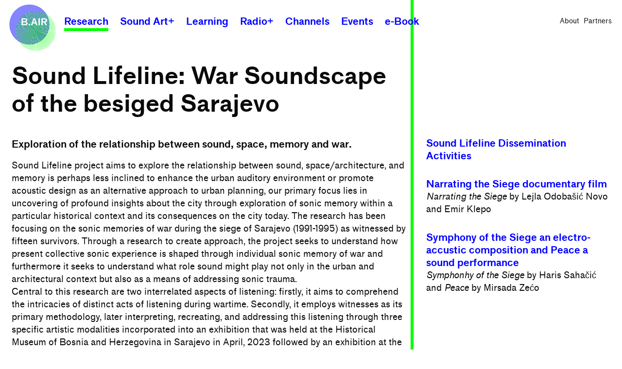

--- FILE ---
content_type: text/html; charset=utf-8
request_url: https://b-air.infinity.radio/en/research/sound-of-war-trauma-through-sound/
body_size: 3965
content:
<!DOCTYPE html>
<html lang="sl">


<head>
    <meta charset="UTF-8">
    <meta http-equiv="X-UA-Compatible" content="IE=edge">
    <meta name="viewport" content="width=device-width, initial-scale=1, shrink-to-fit=no">
    <title>Sound Lifeline: War Soundscape of the besiged Sarajevo • B-AIR</title>
    
    <link rel="stylesheet" href="/static/frontend/main.bfe983e2.aa539df7a368.css" />
<script type="module" crossorigin="" src="/static/frontend/main.ad1f3634.0282d52f5ee4.js"></script>
</head>
<body class="area">
    


    
    <header>
        <nav class="navbar" id="navbar" role="navigation" aria-label="main navigation">
            <div class="navbar-brand">
                <a class="navbar-item" href="/en/"><img src="/static/images/B-Air.ba24e2993c2f.png" alt="B.AIR"></a>
                <a id="menuToggle" role="button" class="navbar-burger" aria-label="menu" aria-expanded="false" data-target="mainMenu">
                    <span aria-hidden="true"></span>
                    <span aria-hidden="true"></span>
                    <span aria-hidden="true"></span>
                </a>
            </div>

            <div id="mainMenu" class="navbar-menu">
                <div class="navbar-start">
                    
                    
                    
                    
                    
                    
                    
                    
                    
                    
                    
                    <a class="navbar-item  is-active " href="/en/research/">Research</a>
                    
                    
                    
                    <a class="navbar-item " href="/en/sound-art-plus/">Sound Art+</a>
                    
                    
                    
                    <a class="navbar-item " href="/en/learning/">Learning</a>
                    
                    
                    
                    <a class="navbar-item " href="/en/radio-plus/">Radio+</a>
                    
                    
                    
                    <a class="navbar-item " href="/en/channels/">Channels</a>
                    
                    
                    
                    
                    
                    <a class="navbar-item " href="/en/events/">Events</a>
                    
                    
                    
                    <a class="navbar-item " href="/en/e-book/">e-Book</a>
                    
                    
                    
                </div>
                <div class="navbar-end">
                    <a class="navbar-item" href="/en/about/">About</a>
                    <a class="navbar-item" href="/en/partners/">Partners</a>
                    <!-- <a class="navbar-item" href="/en/news/">News</a>
                    <a class="navbar-item" href="/en/for-the-media/">For the media</a> -->
                    
                        <!-- <div class="dropdown is-right" id="language-selector">
                            <div class="dropdown-trigger">
                                <button class="button is-small" aria-haspopup="true" aria-controls="dropdown-menu">
                                    
                                    <span class="icon"><i data-feather="globe"></i></span>
                                    <span>English</span>
                                    <span class="icon"><i data-feather="chevron-down"></i></span>
                                </button>
                            </div>
                            <div class="dropdown-menu" id="dropdown-menu" role="menu">
                                <div class="dropdown-content">
                                    
                                        
                                    
                                        
                                        
                                        
                                        
                                        <a class="dropdown-item" href="/sl/" rel="alternate" hreflang="sl">
                                            Slovenščina
                                        </a>
                                        
                                        
                                        
                                    
                                        
                                        
                                        
                                        
                                        <a class="dropdown-item" href="/fr/" rel="alternate" hreflang="fr">
                                            français
                                        </a>
                                        
                                        
                                        
                                    
                                        
                                        
                                        
                                        
                                        <a class="dropdown-item" href="/bs/" rel="alternate" hreflang="bs">
                                            bosanski
                                        </a>
                                        
                                        
                                        
                                    
                                        
                                        
                                        
                                        
                                        <a class="dropdown-item" href="/el/" rel="alternate" hreflang="el">
                                            Ελληνικά
                                        </a>
                                        
                                        
                                        
                                    
                                        
                                        
                                        
                                        
                                        <a class="dropdown-item" href="/hr/" rel="alternate" hreflang="hr">
                                            Hrvatski
                                        </a>
                                        
                                        
                                        
                                    
                                        
                                        
                                        
                                        
                                        <a class="dropdown-item" href="/sr/" rel="alternate" hreflang="sr">
                                            српски
                                        </a>
                                        
                                        
                                        
                                    
                                        
                                        
                                        
                                        
                                        <a class="dropdown-item" href="/fi/" rel="alternate" hreflang="fi">
                                            suomi
                                        </a>
                                        
                                        
                                        
                                    
                                </div>
                            </div>
                        </div> -->
                    
                </div>
            </div>
        </nav>
    </header>

    <main>
    
<div class="container">
    <div class="columns">
        <div class="column is-7-tablet is-8-desktop">
            <h1>Sound Lifeline: War Soundscape of the besiged Sarajevo</h1>
        </div>
    </div>
    <div class="columns">
        <div class="column is-7-tablet is-8-desktop">
            
            <div class="lead">
            Exploration of the relationship between sound, space, memory and war.
            </div>
            
            
            <p data-block-key="guui0"></p><p data-block-key="2djo2">Sound Lifeline project aims to explore the relationship between sound, space/architecture, and memory is perhaps less inclined to enhance the urban auditory environment or promote acoustic design as an alternative approach to urban planning, our primary focus lies in uncovering of profound insights about the city through exploration of sonic memory within a particular historical context and its consequences on the city today. The research has been focusing on the sonic memories of war during the siege of Sarajevo (1991-1995) as witnessed by fifteen survivors. Through a research to create approach, the project seeks to understand how present collective sonic experience is shaped through individual sonic memory of war and furthermore it seeks to understand what role sound might play not only in the urban and architectural context but also as a means of addressing sonic trauma.<br/></p><p data-block-key="82nds">Central to this research are two interrelated aspects of listening: firstly, it aims to comprehend the intricacies of distinct acts of listening during wartime. Secondly, it employs witnesses as its primary methodology, later interpreting, recreating, and addressing this listening through three specific artistic modalities incorporated into an exhibition that was held at the Historical Museum of Bosnia and Herzegovina in Sarajevo in April, 2023 followed by an exhibition at the Research Centre of the Slovenian Academy of Arts and Science as part of the Global SpecifCity Festival in Ljubljana organized by Radio Television Slovenia in June, 2023.<br/></p><p data-block-key="1dne1">You can find the publication, which is a summary of the scientific research which has a ‘research to create’ approach where the scientific research supports the artistic creation and vice versa on the tab to the right, as well as links to the three artistic components which resulted from this research: a documentary film, an electro-acoustic composition and a music composition.<br/></p><p data-block-key="acde1"></p><img alt="Photo by Amina Alic" class="richtext-image full-width" height="533" src="/media/images/A09A0201.width-800.jpg" width="800"><p data-block-key="crkao">Photo by Amina Alic</p>
            
            
        </div>
        <div class="column is-5-tablet is-4-desktop">
            <div class="activities-list">
                
                
                <div class="activity-list__item">
                    <a href="/en/research/sound-of-war-trauma-through-sound/sound-lifeline-disemination/">Sound Lifeline Dissemination Activities</a>
                    
                </div>
                
                
                
                
                <div class="activity-list__item">
                    <a href="/en/research/sound-of-war-trauma-through-sound/testifying-the-siege-a-documentary/">Narrating the Siege documentary film</a>
                    <p data-block-key="knm7m"><i>Narrating the Siege</i> by Lejla Odobašić Novo and Emir Klepo</p><p data-block-key="15vt2"></p>
                </div>
                
                <div class="activity-list__item">
                    <a href="/en/research/sound-of-war-trauma-through-sound/symphonhy-of-the-siege-electro-accustic-composition-and-peace-sound-performance/">Symphony of the Siege an electro-accustic composition and Peace a sound performance</a>
                    <p data-block-key="x51rt"><i>Symphonhy of the Siege</i> by Haris Sahačić and <i>Peace</i> by Mirsada Zećo</p>
                </div>
                
                
                
            </div>
        </div>
    </div>
</div>

    </main>

    <footer>
        <div class="container">
            <div class="columns">
                <div class="column is-3-widescreen is-2-desktop">
                    <div class="heading">Contact</div>
                    <p>Project coordinator<br>
                    RTV Slovenija<br>
                    Radio Slovenija<br>
                    Kolodvorska 2<br>
                    1550 Ljubljana<br>
                    Slovenia</p>
                    <p><a href="mailto:ars@rtvslo.si">ars@rtvslo.si</a></p>
                </div>
                <div class="column is-5-widescreen is-8-desktop">
                    <div class="heading">Partners</div>
                    <ul class="link-list">
                        <li><a href="http://bazaart.org.rs/" target="_blank" aria-label="BAZAART (RS)">BAZAART <span>(RS)</span></a></li>
                        <li><a href="https://aau.archi.fr/cresson/" target="_blank" aria-label="AAU_CRESSON, Centre de recherche sur l’espace sonore et l’environnement urbain, ENSA de Grenoble, Univ. Grenoble Alpes (FR)">AAU_CRESSON, Centre de recherche sur l’espace sonore et l’environnement urbain, ENSA de Grenoble, Univ. Grenoble Alpes <span>(FR)</span></a></li>
                        <li><a href="https://ijs.si/ijsw/IJS" target="_blank" aria-label="Institut Jožef Stefan (SI)">Institut Jožef Stefan <span>(SI)</span></a></li>
                        <li><a href="https://www.ibu.edu.ba/" target="_blank" aria-label="Internacijonalni Burch Univerzitet - International Burch University">Internacijonalni Burch Univerzitet - International Burch University <span>(BA)</span></a></li>
                        <li><a href="https://www.uef.fi/fi" target="_blank" aria-label="ITA-SUOMEN YLIOPISTO (FI)">ITA-SUOMEN YLIOPISTO <span>(FI)</span></a></li>
                        <li><a href="https://www.rts.rs/page/home/sr.html" target="_blank" aria-label="Javni medijski servis Radio Televizija Srbije (RS)">Javni medijski servis Radio Televizija Srbije <span>(RS)</span></a></li>
                        <li><a href="https://radioteatar.hr/" target="_blank" aria-label="RadioTeatar Bajsic i prijatelji (HR)">RadioTeatar Bajsic i prijatelji <span>(HR)</span></a></li>
                        <li><a href="https://www.rtvslo.si/" target="_blank" aria-label="Radiotelevizija Slovenija (SI)">Radiotelevizija Slovenija <span>(SI)</span></a></li>
                        <li><a href="https://twixtlab.com/" target="_blank" aria-label="TWIXTlab AMKE (GR)">TWIXTlab AMKE <span>(GR)</span></a></li>
    				</ul>
                </div>
                <div class="column is-offset-1-widescreen is-3-widescreen is-2-desktop">
                    <!-- <div class="heading">Stay in touch</div>
                    <p>Follow our activities by subscribing to our newsletter ...</p>
                    <a class="button is-white is-large mt-4">Subscribe</a> -->
                </div>
            </div>
            <div class="columns">
                <div class="column is-12 creative-europe">
                    <img src="/static/images/logosbeneficairescreativeeuroperight_en.e391d5ec6c9b.jpeg" alt="Creative Europe">
                    <div>This project has been funded with support from the European Commission. This web-page content reflects the views only of the author, and the Commission cannot be held responsible for any use which may be made of the information contained therein.</div>
                </div>
            </div>
        </div>
    </footer>
</body>
</html>


--- FILE ---
content_type: application/javascript
request_url: https://b-air.infinity.radio/static/frontend/main.ad1f3634.0282d52f5ee4.js
body_size: 357219
content:
var On=typeof globalThis<"u"?globalThis:typeof window<"u"?window:typeof global<"u"?global:typeof self<"u"?self:{};function Ia(e){return e&&e.__esModule&&Object.prototype.hasOwnProperty.call(e,"default")?e.default:e}var Sl={exports:{}};/*!
 * jQuery JavaScript Library v3.6.0
 * https://jquery.com/
 *
 * Includes Sizzle.js
 * https://sizzlejs.com/
 *
 * Copyright OpenJS Foundation and other contributors
 * Released under the MIT license
 * https://jquery.org/license
 *
 * Date: 2021-03-02T17:08Z
 */var js;function Bc(){return js||(js=1,function(e){(function(t,n){e.exports=t.document?n(t,!0):function(i){if(!i.document)throw new Error("jQuery requires a window with a document");return n(i)}})(typeof window<"u"?window:On,function(t,n){var i=[],o=Object.getPrototypeOf,u=i.slice,f=i.flat?function(r){return i.flat.call(r)}:function(r){return i.concat.apply([],r)},h=i.push,y=i.indexOf,j={},O=j.toString,a=j.hasOwnProperty,p=a.toString,x=p.call(Object),_={},E=function(l){return typeof l=="function"&&typeof l.nodeType!="number"&&typeof l.item!="function"},S=function(l){return l!=null&&l===l.window},v=t.document,k={type:!0,src:!0,nonce:!0,noModule:!0};function P(r,l,s){s=s||v;var d,m,g=s.createElement("script");if(g.text=r,l)for(d in k)m=l[d]||l.getAttribute&&l.getAttribute(d),m&&g.setAttribute(d,m);s.head.appendChild(g).parentNode.removeChild(g)}function L(r){return r==null?r+"":typeof r=="object"||typeof r=="function"?j[O.call(r)]||"object":typeof r}var W="3.6.0",c=function(r,l){return new c.fn.init(r,l)};c.fn=c.prototype={jquery:W,constructor:c,length:0,toArray:function(){return u.call(this)},get:function(r){return r==null?u.call(this):r<0?this[r+this.length]:this[r]},pushStack:function(r){var l=c.merge(this.constructor(),r);return l.prevObject=this,l},each:function(r){return c.each(this,r)},map:function(r){return this.pushStack(c.map(this,function(l,s){return r.call(l,s,l)}))},slice:function(){return this.pushStack(u.apply(this,arguments))},first:function(){return this.eq(0)},last:function(){return this.eq(-1)},even:function(){return this.pushStack(c.grep(this,function(r,l){return(l+1)%2}))},odd:function(){return this.pushStack(c.grep(this,function(r,l){return l%2}))},eq:function(r){var l=this.length,s=+r+(r<0?l:0);return this.pushStack(s>=0&&s<l?[this[s]]:[])},end:function(){return this.prevObject||this.constructor()},push:h,sort:i.sort,splice:i.splice},c.extend=c.fn.extend=function(){var r,l,s,d,m,g,w=arguments[0]||{},C=1,M=arguments.length,b=!1;for(typeof w=="boolean"&&(b=w,w=arguments[C]||{},C++),typeof w!="object"&&!E(w)&&(w={}),C===M&&(w=this,C--);C<M;C++)if((r=arguments[C])!=null)for(l in r)d=r[l],!(l==="__proto__"||w===d)&&(b&&d&&(c.isPlainObject(d)||(m=Array.isArray(d)))?(s=w[l],m&&!Array.isArray(s)?g=[]:!m&&!c.isPlainObject(s)?g={}:g=s,m=!1,w[l]=c.extend(b,g,d)):d!==void 0&&(w[l]=d));return w},c.extend({expando:"jQuery"+(W+Math.random()).replace(/\D/g,""),isReady:!0,error:function(r){throw new Error(r)},noop:function(){},isPlainObject:function(r){var l,s;return!r||O.call(r)!=="[object Object]"?!1:(l=o(r),l?(s=a.call(l,"constructor")&&l.constructor,typeof s=="function"&&p.call(s)===x):!0)},isEmptyObject:function(r){var l;for(l in r)return!1;return!0},globalEval:function(r,l,s){P(r,{nonce:l&&l.nonce},s)},each:function(r,l){var s,d=0;if(G(r))for(s=r.length;d<s&&l.call(r[d],d,r[d])!==!1;d++);else for(d in r)if(l.call(r[d],d,r[d])===!1)break;return r},makeArray:function(r,l){var s=l||[];return r!=null&&(G(Object(r))?c.merge(s,typeof r=="string"?[r]:r):h.call(s,r)),s},inArray:function(r,l,s){return l==null?-1:y.call(l,r,s)},merge:function(r,l){for(var s=+l.length,d=0,m=r.length;d<s;d++)r[m++]=l[d];return r.length=m,r},grep:function(r,l,s){for(var d,m=[],g=0,w=r.length,C=!s;g<w;g++)d=!l(r[g],g),d!==C&&m.push(r[g]);return m},map:function(r,l,s){var d,m,g=0,w=[];if(G(r))for(d=r.length;g<d;g++)m=l(r[g],g,s),m!=null&&w.push(m);else for(g in r)m=l(r[g],g,s),m!=null&&w.push(m);return f(w)},guid:1,support:_}),typeof Symbol=="function"&&(c.fn[Symbol.iterator]=i[Symbol.iterator]),c.each("Boolean Number String Function Array Date RegExp Object Error Symbol".split(" "),function(r,l){j["[object "+l+"]"]=l.toLowerCase()});function G(r){var l=!!r&&"length"in r&&r.length,s=L(r);return E(r)||S(r)?!1:s==="array"||l===0||typeof l=="number"&&l>0&&l-1 in r}var q=function(r){var l,s,d,m,g,w,C,M,b,R,V,D,H,Z,se,J,be,Le,st,me="sizzle"+1*new Date,ue=r.document,nt=0,de=0,Ae=Wi(),Rr=Wi(),Vi=Wi(),ct=Wi(),En=function(T,A){return T===A&&(V=!0),0},kn={}.hasOwnProperty,rt=[],Zt=rt.pop,vt=rt.push,Jt=rt.push,ps=rt.slice,An=function(T,A){for(var N=0,z=T.length;N<z;N++)if(T[N]===A)return N;return-1},yl="checked|selected|async|autofocus|autoplay|controls|defer|disabled|hidden|ismap|loop|multiple|open|readonly|required|scoped",he="[\\x20\\t\\r\\n\\f]",Cn="(?:\\\\[\\da-fA-F]{1,6}"+he+"?|\\\\[^\\r\\n\\f]|[\\w-]|[^\0-\\x7f])+",hs="\\["+he+"*("+Cn+")(?:"+he+"*([*^$|!~]?=)"+he+`*(?:'((?:\\\\.|[^\\\\'])*)'|"((?:\\\\.|[^\\\\"])*)"|(`+Cn+"))|)"+he+"*\\]",ml=":("+Cn+`)(?:\\((('((?:\\\\.|[^\\\\'])*)'|"((?:\\\\.|[^\\\\"])*)")|((?:\\\\.|[^\\\\()[\\]]|`+hs+")*)|.*)\\)|)",Op=new RegExp(he+"+","g"),Bi=new RegExp("^"+he+"+|((?:^|[^\\\\])(?:\\\\.)*)"+he+"+$","g"),Np=new RegExp("^"+he+"*,"+he+"*"),ys=new RegExp("^"+he+"*([>+~]|"+he+")"+he+"*"),Lp=new RegExp(he+"|>"),bp=new RegExp(ml),Ip=new RegExp("^"+Cn+"$"),Ui={ID:new RegExp("^#("+Cn+")"),CLASS:new RegExp("^\\.("+Cn+")"),TAG:new RegExp("^("+Cn+"|[*])"),ATTR:new RegExp("^"+hs),PSEUDO:new RegExp("^"+ml),CHILD:new RegExp("^:(only|first|last|nth|nth-last)-(child|of-type)(?:\\("+he+"*(even|odd|(([+-]|)(\\d*)n|)"+he+"*(?:([+-]|)"+he+"*(\\d+)|))"+he+"*\\)|)","i"),bool:new RegExp("^(?:"+yl+")$","i"),needsContext:new RegExp("^"+he+"*[>+~]|:(even|odd|eq|gt|lt|nth|first|last)(?:\\("+he+"*((?:-\\d)?\\d*)"+he+"*\\)|)(?=[^-]|$)","i")},Dp=/HTML$/i,Rp=/^(?:input|select|textarea|button)$/i,Hp=/^h\d$/i,Hr=/^[^{]+\{\s*\[native \w/,zp=/^(?:#([\w-]+)|(\w+)|\.([\w-]+))$/,vl=/[+~]/,Bt=new RegExp("\\\\[\\da-fA-F]{1,6}"+he+"?|\\\\([^\\r\\n\\f])","g"),Ut=function(T,A){var N="0x"+T.slice(1)-65536;return A||(N<0?String.fromCharCode(N+65536):String.fromCharCode(N>>10|55296,N&1023|56320))},ms=/([\0-\x1f\x7f]|^-?\d)|^-$|[^\0-\x1f\x7f-\uFFFF\w-]/g,vs=function(T,A){return A?T==="\0"?"\uFFFD":T.slice(0,-1)+"\\"+T.charCodeAt(T.length-1).toString(16)+" ":"\\"+T},gs=function(){D()},Fp=Gi(function(T){return T.disabled===!0&&T.nodeName.toLowerCase()==="fieldset"},{dir:"parentNode",next:"legend"});try{Jt.apply(rt=ps.call(ue.childNodes),ue.childNodes),rt[ue.childNodes.length].nodeType}catch{Jt={apply:rt.length?function(A,N){vt.apply(A,ps.call(N))}:function(A,N){for(var z=A.length,I=0;A[z++]=N[I++];);A.length=z-1}}}function ve(T,A,N,z){var I,F,B,X,Y,ne,te,oe=A&&A.ownerDocument,ce=A?A.nodeType:9;if(N=N||[],typeof T!="string"||!T||ce!==1&&ce!==9&&ce!==11)return N;if(!z&&(D(A),A=A||H,se)){if(ce!==11&&(Y=zp.exec(T)))if(I=Y[1]){if(ce===9)if(B=A.getElementById(I)){if(B.id===I)return N.push(B),N}else return N;else if(oe&&(B=oe.getElementById(I))&&st(A,B)&&B.id===I)return N.push(B),N}else{if(Y[2])return Jt.apply(N,A.getElementsByTagName(T)),N;if((I=Y[3])&&s.getElementsByClassName&&A.getElementsByClassName)return Jt.apply(N,A.getElementsByClassName(I)),N}if(s.qsa&&!ct[T+" "]&&(!J||!J.test(T))&&(ce!==1||A.nodeName.toLowerCase()!=="object")){if(te=T,oe=A,ce===1&&(Lp.test(T)||ys.test(T))){for(oe=vl.test(T)&&xl(A.parentNode)||A,(oe!==A||!s.scope)&&((X=A.getAttribute("id"))?X=X.replace(ms,vs):A.setAttribute("id",X=me)),ne=w(T),F=ne.length;F--;)ne[F]=(X?"#"+X:":scope")+" "+$i(ne[F]);te=ne.join(",")}try{return Jt.apply(N,oe.querySelectorAll(te)),N}catch{ct(T,!0)}finally{X===me&&A.removeAttribute("id")}}}return M(T.replace(Bi,"$1"),A,N,z)}function Wi(){var T=[];function A(N,z){return T.push(N+" ")>d.cacheLength&&delete A[T.shift()],A[N+" "]=z}return A}function At(T){return T[me]=!0,T}function Ct(T){var A=H.createElement("fieldset");try{return!!T(A)}catch{return!1}finally{A.parentNode&&A.parentNode.removeChild(A),A=null}}function gl(T,A){for(var N=T.split("|"),z=N.length;z--;)d.attrHandle[N[z]]=A}function xs(T,A){var N=A&&T,z=N&&T.nodeType===1&&A.nodeType===1&&T.sourceIndex-A.sourceIndex;if(z)return z;if(N){for(;N=N.nextSibling;)if(N===A)return-1}return T?1:-1}function Vp(T){return function(A){var N=A.nodeName.toLowerCase();return N==="input"&&A.type===T}}function Bp(T){return function(A){var N=A.nodeName.toLowerCase();return(N==="input"||N==="button")&&A.type===T}}function ws(T){return function(A){return"form"in A?A.parentNode&&A.disabled===!1?"label"in A?"label"in A.parentNode?A.parentNode.disabled===T:A.disabled===T:A.isDisabled===T||A.isDisabled!==!T&&Fp(A)===T:A.disabled===T:"label"in A?A.disabled===T:!1}}function Mn(T){return At(function(A){return A=+A,At(function(N,z){for(var I,F=T([],N.length,A),B=F.length;B--;)N[I=F[B]]&&(N[I]=!(z[I]=N[I]))})})}function xl(T){return T&&typeof T.getElementsByTagName<"u"&&T}s=ve.support={},g=ve.isXML=function(T){var A=T&&T.namespaceURI,N=T&&(T.ownerDocument||T).documentElement;return!Dp.test(A||N&&N.nodeName||"HTML")},D=ve.setDocument=function(T){var A,N,z=T?T.ownerDocument||T:ue;return z==H||z.nodeType!==9||!z.documentElement||(H=z,Z=H.documentElement,se=!g(H),ue!=H&&(N=H.defaultView)&&N.top!==N&&(N.addEventListener?N.addEventListener("unload",gs,!1):N.attachEvent&&N.attachEvent("onunload",gs)),s.scope=Ct(function(I){return Z.appendChild(I).appendChild(H.createElement("div")),typeof I.querySelectorAll<"u"&&!I.querySelectorAll(":scope fieldset div").length}),s.attributes=Ct(function(I){return I.className="i",!I.getAttribute("className")}),s.getElementsByTagName=Ct(function(I){return I.appendChild(H.createComment("")),!I.getElementsByTagName("*").length}),s.getElementsByClassName=Hr.test(H.getElementsByClassName),s.getById=Ct(function(I){return Z.appendChild(I).id=me,!H.getElementsByName||!H.getElementsByName(me).length}),s.getById?(d.filter.ID=function(I){var F=I.replace(Bt,Ut);return function(B){return B.getAttribute("id")===F}},d.find.ID=function(I,F){if(typeof F.getElementById<"u"&&se){var B=F.getElementById(I);return B?[B]:[]}}):(d.filter.ID=function(I){var F=I.replace(Bt,Ut);return function(B){var X=typeof B.getAttributeNode<"u"&&B.getAttributeNode("id");return X&&X.value===F}},d.find.ID=function(I,F){if(typeof F.getElementById<"u"&&se){var B,X,Y,ne=F.getElementById(I);if(ne){if(B=ne.getAttributeNode("id"),B&&B.value===I)return[ne];for(Y=F.getElementsByName(I),X=0;ne=Y[X++];)if(B=ne.getAttributeNode("id"),B&&B.value===I)return[ne]}return[]}}),d.find.TAG=s.getElementsByTagName?function(I,F){if(typeof F.getElementsByTagName<"u")return F.getElementsByTagName(I);if(s.qsa)return F.querySelectorAll(I)}:function(I,F){var B,X=[],Y=0,ne=F.getElementsByTagName(I);if(I==="*"){for(;B=ne[Y++];)B.nodeType===1&&X.push(B);return X}return ne},d.find.CLASS=s.getElementsByClassName&&function(I,F){if(typeof F.getElementsByClassName<"u"&&se)return F.getElementsByClassName(I)},be=[],J=[],(s.qsa=Hr.test(H.querySelectorAll))&&(Ct(function(I){var F;Z.appendChild(I).innerHTML="<a id='"+me+"'></a><select id='"+me+"-\r\\' msallowcapture=''><option selected=''></option></select>",I.querySelectorAll("[msallowcapture^='']").length&&J.push("[*^$]="+he+`*(?:''|"")`),I.querySelectorAll("[selected]").length||J.push("\\["+he+"*(?:value|"+yl+")"),I.querySelectorAll("[id~="+me+"-]").length||J.push("~="),F=H.createElement("input"),F.setAttribute("name",""),I.appendChild(F),I.querySelectorAll("[name='']").length||J.push("\\["+he+"*name"+he+"*="+he+`*(?:''|"")`),I.querySelectorAll(":checked").length||J.push(":checked"),I.querySelectorAll("a#"+me+"+*").length||J.push(".#.+[+~]"),I.querySelectorAll("\\\f"),J.push("[\\r\\n\\f]")}),Ct(function(I){I.innerHTML="<a href='' disabled='disabled'></a><select disabled='disabled'><option/></select>";var F=H.createElement("input");F.setAttribute("type","hidden"),I.appendChild(F).setAttribute("name","D"),I.querySelectorAll("[name=d]").length&&J.push("name"+he+"*[*^$|!~]?="),I.querySelectorAll(":enabled").length!==2&&J.push(":enabled",":disabled"),Z.appendChild(I).disabled=!0,I.querySelectorAll(":disabled").length!==2&&J.push(":enabled",":disabled"),I.querySelectorAll("*,:x"),J.push(",.*:")})),(s.matchesSelector=Hr.test(Le=Z.matches||Z.webkitMatchesSelector||Z.mozMatchesSelector||Z.oMatchesSelector||Z.msMatchesSelector))&&Ct(function(I){s.disconnectedMatch=Le.call(I,"*"),Le.call(I,"[s!='']:x"),be.push("!=",ml)}),J=J.length&&new RegExp(J.join("|")),be=be.length&&new RegExp(be.join("|")),A=Hr.test(Z.compareDocumentPosition),st=A||Hr.test(Z.contains)?function(I,F){var B=I.nodeType===9?I.documentElement:I,X=F&&F.parentNode;return I===X||!!(X&&X.nodeType===1&&(B.contains?B.contains(X):I.compareDocumentPosition&&I.compareDocumentPosition(X)&16))}:function(I,F){if(F){for(;F=F.parentNode;)if(F===I)return!0}return!1},En=A?function(I,F){if(I===F)return V=!0,0;var B=!I.compareDocumentPosition-!F.compareDocumentPosition;return B||(B=(I.ownerDocument||I)==(F.ownerDocument||F)?I.compareDocumentPosition(F):1,B&1||!s.sortDetached&&F.compareDocumentPosition(I)===B?I==H||I.ownerDocument==ue&&st(ue,I)?-1:F==H||F.ownerDocument==ue&&st(ue,F)?1:R?An(R,I)-An(R,F):0:B&4?-1:1)}:function(I,F){if(I===F)return V=!0,0;var B,X=0,Y=I.parentNode,ne=F.parentNode,te=[I],oe=[F];if(!Y||!ne)return I==H?-1:F==H?1:Y?-1:ne?1:R?An(R,I)-An(R,F):0;if(Y===ne)return xs(I,F);for(B=I;B=B.parentNode;)te.unshift(B);for(B=F;B=B.parentNode;)oe.unshift(B);for(;te[X]===oe[X];)X++;return X?xs(te[X],oe[X]):te[X]==ue?-1:oe[X]==ue?1:0}),H},ve.matches=function(T,A){return ve(T,null,null,A)},ve.matchesSelector=function(T,A){if(D(T),s.matchesSelector&&se&&!ct[A+" "]&&(!be||!be.test(A))&&(!J||!J.test(A)))try{var N=Le.call(T,A);if(N||s.disconnectedMatch||T.document&&T.document.nodeType!==11)return N}catch{ct(A,!0)}return ve(A,H,null,[T]).length>0},ve.contains=function(T,A){return(T.ownerDocument||T)!=H&&D(T),st(T,A)},ve.attr=function(T,A){(T.ownerDocument||T)!=H&&D(T);var N=d.attrHandle[A.toLowerCase()],z=N&&kn.call(d.attrHandle,A.toLowerCase())?N(T,A,!se):void 0;return z!==void 0?z:s.attributes||!se?T.getAttribute(A):(z=T.getAttributeNode(A))&&z.specified?z.value:null},ve.escape=function(T){return(T+"").replace(ms,vs)},ve.error=function(T){throw new Error("Syntax error, unrecognized expression: "+T)},ve.uniqueSort=function(T){var A,N=[],z=0,I=0;if(V=!s.detectDuplicates,R=!s.sortStable&&T.slice(0),T.sort(En),V){for(;A=T[I++];)A===T[I]&&(z=N.push(I));for(;z--;)T.splice(N[z],1)}return R=null,T},m=ve.getText=function(T){var A,N="",z=0,I=T.nodeType;if(I){if(I===1||I===9||I===11){if(typeof T.textContent=="string")return T.textContent;for(T=T.firstChild;T;T=T.nextSibling)N+=m(T)}else if(I===3||I===4)return T.nodeValue}else for(;A=T[z++];)N+=m(A);return N},d=ve.selectors={cacheLength:50,createPseudo:At,match:Ui,attrHandle:{},find:{},relative:{">":{dir:"parentNode",first:!0}," ":{dir:"parentNode"},"+":{dir:"previousSibling",first:!0},"~":{dir:"previousSibling"}},preFilter:{ATTR:function(T){return T[1]=T[1].replace(Bt,Ut),T[3]=(T[3]||T[4]||T[5]||"").replace(Bt,Ut),T[2]==="~="&&(T[3]=" "+T[3]+" "),T.slice(0,4)},CHILD:function(T){return T[1]=T[1].toLowerCase(),T[1].slice(0,3)==="nth"?(T[3]||ve.error(T[0]),T[4]=+(T[4]?T[5]+(T[6]||1):2*(T[3]==="even"||T[3]==="odd")),T[5]=+(T[7]+T[8]||T[3]==="odd")):T[3]&&ve.error(T[0]),T},PSEUDO:function(T){var A,N=!T[6]&&T[2];return Ui.CHILD.test(T[0])?null:(T[3]?T[2]=T[4]||T[5]||"":N&&bp.test(N)&&(A=w(N,!0))&&(A=N.indexOf(")",N.length-A)-N.length)&&(T[0]=T[0].slice(0,A),T[2]=N.slice(0,A)),T.slice(0,3))}},filter:{TAG:function(T){var A=T.replace(Bt,Ut).toLowerCase();return T==="*"?function(){return!0}:function(N){return N.nodeName&&N.nodeName.toLowerCase()===A}},CLASS:function(T){var A=Ae[T+" "];return A||(A=new RegExp("(^|"+he+")"+T+"("+he+"|$)"))&&Ae(T,function(N){return A.test(typeof N.className=="string"&&N.className||typeof N.getAttribute<"u"&&N.getAttribute("class")||"")})},ATTR:function(T,A,N){return function(z){var I=ve.attr(z,T);return I==null?A==="!=":A?(I+="",A==="="?I===N:A==="!="?I!==N:A==="^="?N&&I.indexOf(N)===0:A==="*="?N&&I.indexOf(N)>-1:A==="$="?N&&I.slice(-N.length)===N:A==="~="?(" "+I.replace(Op," ")+" ").indexOf(N)>-1:A==="|="?I===N||I.slice(0,N.length+1)===N+"-":!1):!0}},CHILD:function(T,A,N,z,I){var F=T.slice(0,3)!=="nth",B=T.slice(-4)!=="last",X=A==="of-type";return z===1&&I===0?function(Y){return!!Y.parentNode}:function(Y,ne,te){var oe,ce,ge,re,Ie,$e,ft=F!==B?"nextSibling":"previousSibling",Te=Y.parentNode,zr=X&&Y.nodeName.toLowerCase(),Fr=!te&&!X,dt=!1;if(Te){if(F){for(;ft;){for(re=Y;re=re[ft];)if(X?re.nodeName.toLowerCase()===zr:re.nodeType===1)return!1;$e=ft=T==="only"&&!$e&&"nextSibling"}return!0}if($e=[B?Te.firstChild:Te.lastChild],B&&Fr){for(re=Te,ge=re[me]||(re[me]={}),ce=ge[re.uniqueID]||(ge[re.uniqueID]={}),oe=ce[T]||[],Ie=oe[0]===nt&&oe[1],dt=Ie&&oe[2],re=Ie&&Te.childNodes[Ie];re=++Ie&&re&&re[ft]||(dt=Ie=0)||$e.pop();)if(re.nodeType===1&&++dt&&re===Y){ce[T]=[nt,Ie,dt];break}}else if(Fr&&(re=Y,ge=re[me]||(re[me]={}),ce=ge[re.uniqueID]||(ge[re.uniqueID]={}),oe=ce[T]||[],Ie=oe[0]===nt&&oe[1],dt=Ie),dt===!1)for(;(re=++Ie&&re&&re[ft]||(dt=Ie=0)||$e.pop())&&!((X?re.nodeName.toLowerCase()===zr:re.nodeType===1)&&++dt&&(Fr&&(ge=re[me]||(re[me]={}),ce=ge[re.uniqueID]||(ge[re.uniqueID]={}),ce[T]=[nt,dt]),re===Y)););return dt-=I,dt===z||dt%z===0&&dt/z>=0}}},PSEUDO:function(T,A){var N,z=d.pseudos[T]||d.setFilters[T.toLowerCase()]||ve.error("unsupported pseudo: "+T);return z[me]?z(A):z.length>1?(N=[T,T,"",A],d.setFilters.hasOwnProperty(T.toLowerCase())?At(function(I,F){for(var B,X=z(I,A),Y=X.length;Y--;)B=An(I,X[Y]),I[B]=!(F[B]=X[Y])}):function(I){return z(I,0,N)}):z}},pseudos:{not:At(function(T){var A=[],N=[],z=C(T.replace(Bi,"$1"));return z[me]?At(function(I,F,B,X){for(var Y,ne=z(I,null,X,[]),te=I.length;te--;)(Y=ne[te])&&(I[te]=!(F[te]=Y))}):function(I,F,B){return A[0]=I,z(A,null,B,N),A[0]=null,!N.pop()}}),has:At(function(T){return function(A){return ve(T,A).length>0}}),contains:At(function(T){return T=T.replace(Bt,Ut),function(A){return(A.textContent||m(A)).indexOf(T)>-1}}),lang:At(function(T){return Ip.test(T||"")||ve.error("unsupported lang: "+T),T=T.replace(Bt,Ut).toLowerCase(),function(A){var N;do if(N=se?A.lang:A.getAttribute("xml:lang")||A.getAttribute("lang"))return N=N.toLowerCase(),N===T||N.indexOf(T+"-")===0;while((A=A.parentNode)&&A.nodeType===1);return!1}}),target:function(T){var A=r.location&&r.location.hash;return A&&A.slice(1)===T.id},root:function(T){return T===Z},focus:function(T){return T===H.activeElement&&(!H.hasFocus||H.hasFocus())&&!!(T.type||T.href||~T.tabIndex)},enabled:ws(!1),disabled:ws(!0),checked:function(T){var A=T.nodeName.toLowerCase();return A==="input"&&!!T.checked||A==="option"&&!!T.selected},selected:function(T){return T.parentNode&&T.parentNode.selectedIndex,T.selected===!0},empty:function(T){for(T=T.firstChild;T;T=T.nextSibling)if(T.nodeType<6)return!1;return!0},parent:function(T){return!d.pseudos.empty(T)},header:function(T){return Hp.test(T.nodeName)},input:function(T){return Rp.test(T.nodeName)},button:function(T){var A=T.nodeName.toLowerCase();return A==="input"&&T.type==="button"||A==="button"},text:function(T){var A;return T.nodeName.toLowerCase()==="input"&&T.type==="text"&&((A=T.getAttribute("type"))==null||A.toLowerCase()==="text")},first:Mn(function(){return[0]}),last:Mn(function(T,A){return[A-1]}),eq:Mn(function(T,A,N){return[N<0?N+A:N]}),even:Mn(function(T,A){for(var N=0;N<A;N+=2)T.push(N);return T}),odd:Mn(function(T,A){for(var N=1;N<A;N+=2)T.push(N);return T}),lt:Mn(function(T,A,N){for(var z=N<0?N+A:N>A?A:N;--z>=0;)T.push(z);return T}),gt:Mn(function(T,A,N){for(var z=N<0?N+A:N;++z<A;)T.push(z);return T})}},d.pseudos.nth=d.pseudos.eq;for(l in{radio:!0,checkbox:!0,file:!0,password:!0,image:!0})d.pseudos[l]=Vp(l);for(l in{submit:!0,reset:!0})d.pseudos[l]=Bp(l);function _s(){}_s.prototype=d.filters=d.pseudos,d.setFilters=new _s,w=ve.tokenize=function(T,A){var N,z,I,F,B,X,Y,ne=Rr[T+" "];if(ne)return A?0:ne.slice(0);for(B=T,X=[],Y=d.preFilter;B;){(!N||(z=Np.exec(B)))&&(z&&(B=B.slice(z[0].length)||B),X.push(I=[])),N=!1,(z=ys.exec(B))&&(N=z.shift(),I.push({value:N,type:z[0].replace(Bi," ")}),B=B.slice(N.length));for(F in d.filter)(z=Ui[F].exec(B))&&(!Y[F]||(z=Y[F](z)))&&(N=z.shift(),I.push({value:N,type:F,matches:z}),B=B.slice(N.length));if(!N)break}return A?B.length:B?ve.error(T):Rr(T,X).slice(0)};function $i(T){for(var A=0,N=T.length,z="";A<N;A++)z+=T[A].value;return z}function Gi(T,A,N){var z=A.dir,I=A.next,F=I||z,B=N&&F==="parentNode",X=de++;return A.first?function(Y,ne,te){for(;Y=Y[z];)if(Y.nodeType===1||B)return T(Y,ne,te);return!1}:function(Y,ne,te){var oe,ce,ge,re=[nt,X];if(te){for(;Y=Y[z];)if((Y.nodeType===1||B)&&T(Y,ne,te))return!0}else for(;Y=Y[z];)if(Y.nodeType===1||B)if(ge=Y[me]||(Y[me]={}),ce=ge[Y.uniqueID]||(ge[Y.uniqueID]={}),I&&I===Y.nodeName.toLowerCase())Y=Y[z]||Y;else{if((oe=ce[F])&&oe[0]===nt&&oe[1]===X)return re[2]=oe[2];if(ce[F]=re,re[2]=T(Y,ne,te))return!0}return!1}}function wl(T){return T.length>1?function(A,N,z){for(var I=T.length;I--;)if(!T[I](A,N,z))return!1;return!0}:T[0]}function Up(T,A,N){for(var z=0,I=A.length;z<I;z++)ve(T,A[z],N);return N}function Qi(T,A,N,z,I){for(var F,B=[],X=0,Y=T.length,ne=A!=null;X<Y;X++)(F=T[X])&&(!N||N(F,z,I))&&(B.push(F),ne&&A.push(X));return B}function _l(T,A,N,z,I,F){return z&&!z[me]&&(z=_l(z)),I&&!I[me]&&(I=_l(I,F)),At(function(B,X,Y,ne){var te,oe,ce,ge=[],re=[],Ie=X.length,$e=B||Up(A||"*",Y.nodeType?[Y]:Y,[]),ft=T&&(B||!A)?Qi($e,ge,T,Y,ne):$e,Te=N?I||(B?T:Ie||z)?[]:X:ft;if(N&&N(ft,Te,Y,ne),z)for(te=Qi(Te,re),z(te,[],Y,ne),oe=te.length;oe--;)(ce=te[oe])&&(Te[re[oe]]=!(ft[re[oe]]=ce));if(B){if(I||T){if(I){for(te=[],oe=Te.length;oe--;)(ce=Te[oe])&&te.push(ft[oe]=ce);I(null,Te=[],te,ne)}for(oe=Te.length;oe--;)(ce=Te[oe])&&(te=I?An(B,ce):ge[oe])>-1&&(B[te]=!(X[te]=ce))}}else Te=Qi(Te===X?Te.splice(Ie,Te.length):Te),I?I(null,X,Te,ne):Jt.apply(X,Te)})}function jl(T){for(var A,N,z,I=T.length,F=d.relative[T[0].type],B=F||d.relative[" "],X=F?1:0,Y=Gi(function(oe){return oe===A},B,!0),ne=Gi(function(oe){return An(A,oe)>-1},B,!0),te=[function(oe,ce,ge){var re=!F&&(ge||ce!==b)||((A=ce).nodeType?Y(oe,ce,ge):ne(oe,ce,ge));return A=null,re}];X<I;X++)if(N=d.relative[T[X].type])te=[Gi(wl(te),N)];else{if(N=d.filter[T[X].type].apply(null,T[X].matches),N[me]){for(z=++X;z<I&&!d.relative[T[z].type];z++);return _l(X>1&&wl(te),X>1&&$i(T.slice(0,X-1).concat({value:T[X-2].type===" "?"*":""})).replace(Bi,"$1"),N,X<z&&jl(T.slice(X,z)),z<I&&jl(T=T.slice(z)),z<I&&$i(T))}te.push(N)}return wl(te)}function Wp(T,A){var N=A.length>0,z=T.length>0,I=function(F,B,X,Y,ne){var te,oe,ce,ge=0,re="0",Ie=F&&[],$e=[],ft=b,Te=F||z&&d.find.TAG("*",ne),zr=nt+=ft==null?1:Math.random()||.1,Fr=Te.length;for(ne&&(b=B==H||B||ne);re!==Fr&&(te=Te[re])!=null;re++){if(z&&te){for(oe=0,!B&&te.ownerDocument!=H&&(D(te),X=!se);ce=T[oe++];)if(ce(te,B||H,X)){Y.push(te);break}ne&&(nt=zr)}N&&((te=!ce&&te)&&ge--,F&&Ie.push(te))}if(ge+=re,N&&re!==ge){for(oe=0;ce=A[oe++];)ce(Ie,$e,B,X);if(F){if(ge>0)for(;re--;)Ie[re]||$e[re]||($e[re]=Zt.call(Y));$e=Qi($e)}Jt.apply(Y,$e),ne&&!F&&$e.length>0&&ge+A.length>1&&ve.uniqueSort(Y)}return ne&&(nt=zr,b=ft),Ie};return N?At(I):I}return C=ve.compile=function(T,A){var N,z=[],I=[],F=Vi[T+" "];if(!F){for(A||(A=w(T)),N=A.length;N--;)F=jl(A[N]),F[me]?z.push(F):I.push(F);F=Vi(T,Wp(I,z)),F.selector=T}return F},M=ve.select=function(T,A,N,z){var I,F,B,X,Y,ne=typeof T=="function"&&T,te=!z&&w(T=ne.selector||T);if(N=N||[],te.length===1){if(F=te[0]=te[0].slice(0),F.length>2&&(B=F[0]).type==="ID"&&A.nodeType===9&&se&&d.relative[F[1].type]){if(A=(d.find.ID(B.matches[0].replace(Bt,Ut),A)||[])[0],A)ne&&(A=A.parentNode);else return N;T=T.slice(F.shift().value.length)}for(I=Ui.needsContext.test(T)?0:F.length;I--&&(B=F[I],!d.relative[X=B.type]);)if((Y=d.find[X])&&(z=Y(B.matches[0].replace(Bt,Ut),vl.test(F[0].type)&&xl(A.parentNode)||A))){if(F.splice(I,1),T=z.length&&$i(F),!T)return Jt.apply(N,z),N;break}}return(ne||C(T,te))(z,A,!se,N,!A||vl.test(T)&&xl(A.parentNode)||A),N},s.sortStable=me.split("").sort(En).join("")===me,s.detectDuplicates=!!V,D(),s.sortDetached=Ct(function(T){return T.compareDocumentPosition(H.createElement("fieldset"))&1}),Ct(function(T){return T.innerHTML="<a href='#'></a>",T.firstChild.getAttribute("href")==="#"})||gl("type|href|height|width",function(T,A,N){if(!N)return T.getAttribute(A,A.toLowerCase()==="type"?1:2)}),(!s.attributes||!Ct(function(T){return T.innerHTML="<input/>",T.firstChild.setAttribute("value",""),T.firstChild.getAttribute("value")===""}))&&gl("value",function(T,A,N){if(!N&&T.nodeName.toLowerCase()==="input")return T.defaultValue}),Ct(function(T){return T.getAttribute("disabled")==null})||gl(yl,function(T,A,N){var z;if(!N)return T[A]===!0?A.toLowerCase():(z=T.getAttributeNode(A))&&z.specified?z.value:null}),ve}(t);c.find=q,c.expr=q.selectors,c.expr[":"]=c.expr.pseudos,c.uniqueSort=c.unique=q.uniqueSort,c.text=q.getText,c.isXMLDoc=q.isXML,c.contains=q.contains,c.escapeSelector=q.escape;var U=function(r,l,s){for(var d=[],m=s!==void 0;(r=r[l])&&r.nodeType!==9;)if(r.nodeType===1){if(m&&c(r).is(s))break;d.push(r)}return d},we=function(r,l){for(var s=[];r;r=r.nextSibling)r.nodeType===1&&r!==l&&s.push(r);return s},Be=c.expr.match.needsContext;function ye(r,l){return r.nodeName&&r.nodeName.toLowerCase()===l.toLowerCase()}var _e=/^<([a-z][^\/\0>:\x20\t\r\n\f]*)[\x20\t\r\n\f]*\/?>(?:<\/\1>|)$/i;function Ne(r,l,s){return E(l)?c.grep(r,function(d,m){return!!l.call(d,m,d)!==s}):l.nodeType?c.grep(r,function(d){return d===l!==s}):typeof l!="string"?c.grep(r,function(d){return y.call(l,d)>-1!==s}):c.filter(l,r,s)}c.filter=function(r,l,s){var d=l[0];return s&&(r=":not("+r+")"),l.length===1&&d.nodeType===1?c.find.matchesSelector(d,r)?[d]:[]:c.find.matches(r,c.grep(l,function(m){return m.nodeType===1}))},c.fn.extend({find:function(r){var l,s,d=this.length,m=this;if(typeof r!="string")return this.pushStack(c(r).filter(function(){for(l=0;l<d;l++)if(c.contains(m[l],this))return!0}));for(s=this.pushStack([]),l=0;l<d;l++)c.find(r,m[l],s);return d>1?c.uniqueSort(s):s},filter:function(r){return this.pushStack(Ne(this,r||[],!1))},not:function(r){return this.pushStack(Ne(this,r||[],!0))},is:function(r){return!!Ne(this,typeof r=="string"&&Be.test(r)?c(r):r||[],!1).length}});var Ye,Tt=/^(?:\s*(<[\w\W]+>)[^>]*|#([\w-]+))$/,Ue=c.fn.init=function(r,l,s){var d,m;if(!r)return this;if(s=s||Ye,typeof r=="string")if(r[0]==="<"&&r[r.length-1]===">"&&r.length>=3?d=[null,r,null]:d=Tt.exec(r),d&&(d[1]||!l))if(d[1]){if(l=l instanceof c?l[0]:l,c.merge(this,c.parseHTML(d[1],l&&l.nodeType?l.ownerDocument||l:v,!0)),_e.test(d[1])&&c.isPlainObject(l))for(d in l)E(this[d])?this[d](l[d]):this.attr(d,l[d]);return this}else return m=v.getElementById(d[2]),m&&(this[0]=m,this.length=1),this;else return!l||l.jquery?(l||s).find(r):this.constructor(l).find(r);else{if(r.nodeType)return this[0]=r,this.length=1,this;if(E(r))return s.ready!==void 0?s.ready(r):r(c)}return c.makeArray(r,this)};Ue.prototype=c.fn,Ye=c(v);var yt=/^(?:parents|prev(?:Until|All))/,ut={children:!0,contents:!0,next:!0,prev:!0};c.fn.extend({has:function(r){var l=c(r,this),s=l.length;return this.filter(function(){for(var d=0;d<s;d++)if(c.contains(this,l[d]))return!0})},closest:function(r,l){var s,d=0,m=this.length,g=[],w=typeof r!="string"&&c(r);if(!Be.test(r)){for(;d<m;d++)for(s=this[d];s&&s!==l;s=s.parentNode)if(s.nodeType<11&&(w?w.index(s)>-1:s.nodeType===1&&c.find.matchesSelector(s,r))){g.push(s);break}}return this.pushStack(g.length>1?c.uniqueSort(g):g)},index:function(r){return r?typeof r=="string"?y.call(c(r),this[0]):y.call(this,r.jquery?r[0]:r):this[0]&&this[0].parentNode?this.first().prevAll().length:-1},add:function(r,l){return this.pushStack(c.uniqueSort(c.merge(this.get(),c(r,l))))},addBack:function(r){return this.add(r==null?this.prevObject:this.prevObject.filter(r))}});function _n(r,l){for(;(r=r[l])&&r.nodeType!==1;);return r}c.each({parent:function(r){var l=r.parentNode;return l&&l.nodeType!==11?l:null},parents:function(r){return U(r,"parentNode")},parentsUntil:function(r,l,s){return U(r,"parentNode",s)},next:function(r){return _n(r,"nextSibling")},prev:function(r){return _n(r,"previousSibling")},nextAll:function(r){return U(r,"nextSibling")},prevAll:function(r){return U(r,"previousSibling")},nextUntil:function(r,l,s){return U(r,"nextSibling",s)},prevUntil:function(r,l,s){return U(r,"previousSibling",s)},siblings:function(r){return we((r.parentNode||{}).firstChild,r)},children:function(r){return we(r.firstChild)},contents:function(r){return r.contentDocument!=null&&o(r.contentDocument)?r.contentDocument:(ye(r,"template")&&(r=r.content||r),c.merge([],r.childNodes))}},function(r,l){c.fn[r]=function(s,d){var m=c.map(this,l,s);return r.slice(-5)!=="Until"&&(d=s),d&&typeof d=="string"&&(m=c.filter(d,m)),this.length>1&&(ut[r]||c.uniqueSort(m),yt.test(r)&&m.reverse()),this.pushStack(m)}});var $=/[^\x20\t\r\n\f]+/g;function ee(r){var l={};return c.each(r.match($)||[],function(s,d){l[d]=!0}),l}c.Callbacks=function(r){r=typeof r=="string"?ee(r):c.extend({},r);var l,s,d,m,g=[],w=[],C=-1,M=function(){for(m=m||r.once,d=l=!0;w.length;C=-1)for(s=w.shift();++C<g.length;)g[C].apply(s[0],s[1])===!1&&r.stopOnFalse&&(C=g.length,s=!1);r.memory||(s=!1),l=!1,m&&(s?g=[]:g="")},b={add:function(){return g&&(s&&!l&&(C=g.length-1,w.push(s)),function R(V){c.each(V,function(D,H){E(H)?(!r.unique||!b.has(H))&&g.push(H):H&&H.length&&L(H)!=="string"&&R(H)})}(arguments),s&&!l&&M()),this},remove:function(){return c.each(arguments,function(R,V){for(var D;(D=c.inArray(V,g,D))>-1;)g.splice(D,1),D<=C&&C--}),this},has:function(R){return R?c.inArray(R,g)>-1:g.length>0},empty:function(){return g&&(g=[]),this},disable:function(){return m=w=[],g=s="",this},disabled:function(){return!g},lock:function(){return m=w=[],!s&&!l&&(g=s=""),this},locked:function(){return!!m},fireWith:function(R,V){return m||(V=V||[],V=[R,V.slice?V.slice():V],w.push(V),l||M()),this},fire:function(){return b.fireWith(this,arguments),this},fired:function(){return!!d}};return b};function le(r){return r}function fe(r){throw r}function ke(r,l,s,d){var m;try{r&&E(m=r.promise)?m.call(r).done(l).fail(s):r&&E(m=r.then)?m.call(r,l,s):l.apply(void 0,[r].slice(d))}catch(g){s.apply(void 0,[g])}}c.extend({Deferred:function(r){var l=[["notify","progress",c.Callbacks("memory"),c.Callbacks("memory"),2],["resolve","done",c.Callbacks("once memory"),c.Callbacks("once memory"),0,"resolved"],["reject","fail",c.Callbacks("once memory"),c.Callbacks("once memory"),1,"rejected"]],s="pending",d={state:function(){return s},always:function(){return m.done(arguments).fail(arguments),this},catch:function(g){return d.then(null,g)},pipe:function(){var g=arguments;return c.Deferred(function(w){c.each(l,function(C,M){var b=E(g[M[4]])&&g[M[4]];m[M[1]](function(){var R=b&&b.apply(this,arguments);R&&E(R.promise)?R.promise().progress(w.notify).done(w.resolve).fail(w.reject):w[M[0]+"With"](this,b?[R]:arguments)})}),g=null}).promise()},then:function(g,w,C){var M=0;function b(R,V,D,H){return function(){var Z=this,se=arguments,J=function(){var Le,st;if(!(R<M)){if(Le=D.apply(Z,se),Le===V.promise())throw new TypeError("Thenable self-resolution");st=Le&&(typeof Le=="object"||typeof Le=="function")&&Le.then,E(st)?H?st.call(Le,b(M,V,le,H),b(M,V,fe,H)):(M++,st.call(Le,b(M,V,le,H),b(M,V,fe,H),b(M,V,le,V.notifyWith))):(D!==le&&(Z=void 0,se=[Le]),(H||V.resolveWith)(Z,se))}},be=H?J:function(){try{J()}catch(Le){c.Deferred.exceptionHook&&c.Deferred.exceptionHook(Le,be.stackTrace),R+1>=M&&(D!==fe&&(Z=void 0,se=[Le]),V.rejectWith(Z,se))}};R?be():(c.Deferred.getStackHook&&(be.stackTrace=c.Deferred.getStackHook()),t.setTimeout(be))}}return c.Deferred(function(R){l[0][3].add(b(0,R,E(C)?C:le,R.notifyWith)),l[1][3].add(b(0,R,E(g)?g:le)),l[2][3].add(b(0,R,E(w)?w:fe))}).promise()},promise:function(g){return g!=null?c.extend(g,d):d}},m={};return c.each(l,function(g,w){var C=w[2],M=w[5];d[w[1]]=C.add,M&&C.add(function(){s=M},l[3-g][2].disable,l[3-g][3].disable,l[0][2].lock,l[0][3].lock),C.add(w[3].fire),m[w[0]]=function(){return m[w[0]+"With"](this===m?void 0:this,arguments),this},m[w[0]+"With"]=C.fireWith}),d.promise(m),r&&r.call(m,m),m},when:function(r){var l=arguments.length,s=l,d=Array(s),m=u.call(arguments),g=c.Deferred(),w=function(C){return function(M){d[C]=this,m[C]=arguments.length>1?u.call(arguments):M,--l||g.resolveWith(d,m)}};if(l<=1&&(ke(r,g.done(w(s)).resolve,g.reject,!l),g.state()==="pending"||E(m[s]&&m[s].then)))return g.then();for(;s--;)ke(m[s],w(s),g.reject);return g.promise()}});var Ft=/^(Eval|Internal|Range|Reference|Syntax|Type|URI)Error$/;c.Deferred.exceptionHook=function(r,l){t.console&&t.console.warn&&r&&Ft.test(r.name)&&t.console.warn("jQuery.Deferred exception: "+r.message,r.stack,l)},c.readyException=function(r){t.setTimeout(function(){throw r})};var Et=c.Deferred();c.fn.ready=function(r){return Et.then(r).catch(function(l){c.readyException(l)}),this},c.extend({isReady:!1,readyWait:1,ready:function(r){(r===!0?--c.readyWait:c.isReady)||(c.isReady=!0,!(r!==!0&&--c.readyWait>0)&&Et.resolveWith(v,[c]))}}),c.ready.then=Et.then;function Nt(){v.removeEventListener("DOMContentLoaded",Nt),t.removeEventListener("load",Nt),c.ready()}v.readyState==="complete"||v.readyState!=="loading"&&!v.documentElement.doScroll?t.setTimeout(c.ready):(v.addEventListener("DOMContentLoaded",Nt),t.addEventListener("load",Nt));var We=function(r,l,s,d,m,g,w){var C=0,M=r.length,b=s==null;if(L(s)==="object"){m=!0;for(C in s)We(r,l,C,s[C],!0,g,w)}else if(d!==void 0&&(m=!0,E(d)||(w=!0),b&&(w?(l.call(r,d),l=null):(b=l,l=function(R,V,D){return b.call(c(R),D)})),l))for(;C<M;C++)l(r[C],s,w?d:d.call(r[C],C,l(r[C],s)));return m?r:b?l.call(r):M?l(r[0],s):g},Vd=/^-ms-/,Bd=/-([a-z])/g;function Ud(r,l){return l.toUpperCase()}function Lt(r){return r.replace(Vd,"ms-").replace(Bd,Ud)}var Mr=function(r){return r.nodeType===1||r.nodeType===9||!+r.nodeType};function Pr(){this.expando=c.expando+Pr.uid++}Pr.uid=1,Pr.prototype={cache:function(r){var l=r[this.expando];return l||(l={},Mr(r)&&(r.nodeType?r[this.expando]=l:Object.defineProperty(r,this.expando,{value:l,configurable:!0}))),l},set:function(r,l,s){var d,m=this.cache(r);if(typeof l=="string")m[Lt(l)]=s;else for(d in l)m[Lt(d)]=l[d];return m},get:function(r,l){return l===void 0?this.cache(r):r[this.expando]&&r[this.expando][Lt(l)]},access:function(r,l,s){return l===void 0||l&&typeof l=="string"&&s===void 0?this.get(r,l):(this.set(r,l,s),s!==void 0?s:l)},remove:function(r,l){var s,d=r[this.expando];if(d!==void 0){if(l!==void 0)for(Array.isArray(l)?l=l.map(Lt):(l=Lt(l),l=l in d?[l]:l.match($)||[]),s=l.length;s--;)delete d[l[s]];(l===void 0||c.isEmptyObject(d))&&(r.nodeType?r[this.expando]=void 0:delete r[this.expando])}},hasData:function(r){var l=r[this.expando];return l!==void 0&&!c.isEmptyObject(l)}};var ie=new Pr,Je=new Pr,Wd=/^(?:\{[\w\W]*\}|\[[\w\W]*\])$/,$d=/[A-Z]/g;function Gd(r){return r==="true"?!0:r==="false"?!1:r==="null"?null:r===+r+""?+r:Wd.test(r)?JSON.parse(r):r}function Iu(r,l,s){var d;if(s===void 0&&r.nodeType===1)if(d="data-"+l.replace($d,"-$&").toLowerCase(),s=r.getAttribute(d),typeof s=="string"){try{s=Gd(s)}catch{}Je.set(r,l,s)}else s=void 0;return s}c.extend({hasData:function(r){return Je.hasData(r)||ie.hasData(r)},data:function(r,l,s){return Je.access(r,l,s)},removeData:function(r,l){Je.remove(r,l)},_data:function(r,l,s){return ie.access(r,l,s)},_removeData:function(r,l){ie.remove(r,l)}}),c.fn.extend({data:function(r,l){var s,d,m,g=this[0],w=g&&g.attributes;if(r===void 0){if(this.length&&(m=Je.get(g),g.nodeType===1&&!ie.get(g,"hasDataAttrs"))){for(s=w.length;s--;)w[s]&&(d=w[s].name,d.indexOf("data-")===0&&(d=Lt(d.slice(5)),Iu(g,d,m[d])));ie.set(g,"hasDataAttrs",!0)}return m}return typeof r=="object"?this.each(function(){Je.set(this,r)}):We(this,function(C){var M;if(g&&C===void 0)return M=Je.get(g,r),M!==void 0||(M=Iu(g,r),M!==void 0)?M:void 0;this.each(function(){Je.set(this,r,C)})},null,l,arguments.length>1,null,!0)},removeData:function(r){return this.each(function(){Je.remove(this,r)})}}),c.extend({queue:function(r,l,s){var d;if(r)return l=(l||"fx")+"queue",d=ie.get(r,l),s&&(!d||Array.isArray(s)?d=ie.access(r,l,c.makeArray(s)):d.push(s)),d||[]},dequeue:function(r,l){l=l||"fx";var s=c.queue(r,l),d=s.length,m=s.shift(),g=c._queueHooks(r,l),w=function(){c.dequeue(r,l)};m==="inprogress"&&(m=s.shift(),d--),m&&(l==="fx"&&s.unshift("inprogress"),delete g.stop,m.call(r,w,g)),!d&&g&&g.empty.fire()},_queueHooks:function(r,l){var s=l+"queueHooks";return ie.get(r,s)||ie.access(r,s,{empty:c.Callbacks("once memory").add(function(){ie.remove(r,[l+"queue",s])})})}}),c.fn.extend({queue:function(r,l){var s=2;return typeof r!="string"&&(l=r,r="fx",s--),arguments.length<s?c.queue(this[0],r):l===void 0?this:this.each(function(){var d=c.queue(this,r,l);c._queueHooks(this,r),r==="fx"&&d[0]!=="inprogress"&&c.dequeue(this,r)})},dequeue:function(r){return this.each(function(){c.dequeue(this,r)})},clearQueue:function(r){return this.queue(r||"fx",[])},promise:function(r,l){var s,d=1,m=c.Deferred(),g=this,w=this.length,C=function(){--d||m.resolveWith(g,[g])};for(typeof r!="string"&&(l=r,r=void 0),r=r||"fx";w--;)s=ie.get(g[w],r+"queueHooks"),s&&s.empty&&(d++,s.empty.add(C));return C(),m.promise(l)}});var Du=/[+-]?(?:\d*\.|)\d+(?:[eE][+-]?\d+|)/.source,Or=new RegExp("^(?:([+-])=|)("+Du+")([a-z%]*)$","i"),Vt=["Top","Right","Bottom","Left"],jn=v.documentElement,Gn=function(r){return c.contains(r.ownerDocument,r)},Qd={composed:!0};jn.getRootNode&&(Gn=function(r){return c.contains(r.ownerDocument,r)||r.getRootNode(Qd)===r.ownerDocument});var Di=function(r,l){return r=l||r,r.style.display==="none"||r.style.display===""&&Gn(r)&&c.css(r,"display")==="none"};function Ru(r,l,s,d){var m,g,w=20,C=d?function(){return d.cur()}:function(){return c.css(r,l,"")},M=C(),b=s&&s[3]||(c.cssNumber[l]?"":"px"),R=r.nodeType&&(c.cssNumber[l]||b!=="px"&&+M)&&Or.exec(c.css(r,l));if(R&&R[3]!==b){for(M=M/2,b=b||R[3],R=+M||1;w--;)c.style(r,l,R+b),(1-g)*(1-(g=C()/M||.5))<=0&&(w=0),R=R/g;R=R*2,c.style(r,l,R+b),s=s||[]}return s&&(R=+R||+M||0,m=s[1]?R+(s[1]+1)*s[2]:+s[2],d&&(d.unit=b,d.start=R,d.end=m)),m}var Hu={};function Xd(r){var l,s=r.ownerDocument,d=r.nodeName,m=Hu[d];return m||(l=s.body.appendChild(s.createElement(d)),m=c.css(l,"display"),l.parentNode.removeChild(l),m==="none"&&(m="block"),Hu[d]=m,m)}function Qn(r,l){for(var s,d,m=[],g=0,w=r.length;g<w;g++)d=r[g],d.style&&(s=d.style.display,l?(s==="none"&&(m[g]=ie.get(d,"display")||null,m[g]||(d.style.display="")),d.style.display===""&&Di(d)&&(m[g]=Xd(d))):s!=="none"&&(m[g]="none",ie.set(d,"display",s)));for(g=0;g<w;g++)m[g]!=null&&(r[g].style.display=m[g]);return r}c.fn.extend({show:function(){return Qn(this,!0)},hide:function(){return Qn(this)},toggle:function(r){return typeof r=="boolean"?r?this.show():this.hide():this.each(function(){Di(this)?c(this).show():c(this).hide()})}});var Nr=/^(?:checkbox|radio)$/i,zu=/<([a-z][^\/\0>\x20\t\r\n\f]*)/i,Fu=/^$|^module$|\/(?:java|ecma)script/i;(function(){var r=v.createDocumentFragment(),l=r.appendChild(v.createElement("div")),s=v.createElement("input");s.setAttribute("type","radio"),s.setAttribute("checked","checked"),s.setAttribute("name","t"),l.appendChild(s),_.checkClone=l.cloneNode(!0).cloneNode(!0).lastChild.checked,l.innerHTML="<textarea>x</textarea>",_.noCloneChecked=!!l.cloneNode(!0).lastChild.defaultValue,l.innerHTML="<option></option>",_.option=!!l.lastChild})();var mt={thead:[1,"<table>","</table>"],col:[2,"<table><colgroup>","</colgroup></table>"],tr:[2,"<table><tbody>","</tbody></table>"],td:[3,"<table><tbody><tr>","</tr></tbody></table>"],_default:[0,"",""]};mt.tbody=mt.tfoot=mt.colgroup=mt.caption=mt.thead,mt.th=mt.td,_.option||(mt.optgroup=mt.option=[1,"<select multiple='multiple'>","</select>"]);function et(r,l){var s;return typeof r.getElementsByTagName<"u"?s=r.getElementsByTagName(l||"*"):typeof r.querySelectorAll<"u"?s=r.querySelectorAll(l||"*"):s=[],l===void 0||l&&ye(r,l)?c.merge([r],s):s}function nl(r,l){for(var s=0,d=r.length;s<d;s++)ie.set(r[s],"globalEval",!l||ie.get(l[s],"globalEval"))}var qd=/<|&#?\w+;/;function Vu(r,l,s,d,m){for(var g,w,C,M,b,R,V=l.createDocumentFragment(),D=[],H=0,Z=r.length;H<Z;H++)if(g=r[H],g||g===0)if(L(g)==="object")c.merge(D,g.nodeType?[g]:g);else if(!qd.test(g))D.push(l.createTextNode(g));else{for(w=w||V.appendChild(l.createElement("div")),C=(zu.exec(g)||["",""])[1].toLowerCase(),M=mt[C]||mt._default,w.innerHTML=M[1]+c.htmlPrefilter(g)+M[2],R=M[0];R--;)w=w.lastChild;c.merge(D,w.childNodes),w=V.firstChild,w.textContent=""}for(V.textContent="",H=0;g=D[H++];){if(d&&c.inArray(g,d)>-1){m&&m.push(g);continue}if(b=Gn(g),w=et(V.appendChild(g),"script"),b&&nl(w),s)for(R=0;g=w[R++];)Fu.test(g.type||"")&&s.push(g)}return V}var Bu=/^([^.]*)(?:\.(.+)|)/;function Xn(){return!0}function qn(){return!1}function Yd(r,l){return r===Kd()==(l==="focus")}function Kd(){try{return v.activeElement}catch{}}function rl(r,l,s,d,m,g){var w,C;if(typeof l=="object"){typeof s!="string"&&(d=d||s,s=void 0);for(C in l)rl(r,C,s,d,l[C],g);return r}if(d==null&&m==null?(m=s,d=s=void 0):m==null&&(typeof s=="string"?(m=d,d=void 0):(m=d,d=s,s=void 0)),m===!1)m=qn;else if(!m)return r;return g===1&&(w=m,m=function(M){return c().off(M),w.apply(this,arguments)},m.guid=w.guid||(w.guid=c.guid++)),r.each(function(){c.event.add(this,l,m,d,s)})}c.event={global:{},add:function(r,l,s,d,m){var g,w,C,M,b,R,V,D,H,Z,se,J=ie.get(r);if(!!Mr(r))for(s.handler&&(g=s,s=g.handler,m=g.selector),m&&c.find.matchesSelector(jn,m),s.guid||(s.guid=c.guid++),(M=J.events)||(M=J.events=Object.create(null)),(w=J.handle)||(w=J.handle=function(be){return typeof c<"u"&&c.event.triggered!==be.type?c.event.dispatch.apply(r,arguments):void 0}),l=(l||"").match($)||[""],b=l.length;b--;)C=Bu.exec(l[b])||[],H=se=C[1],Z=(C[2]||"").split(".").sort(),H&&(V=c.event.special[H]||{},H=(m?V.delegateType:V.bindType)||H,V=c.event.special[H]||{},R=c.extend({type:H,origType:se,data:d,handler:s,guid:s.guid,selector:m,needsContext:m&&c.expr.match.needsContext.test(m),namespace:Z.join(".")},g),(D=M[H])||(D=M[H]=[],D.delegateCount=0,(!V.setup||V.setup.call(r,d,Z,w)===!1)&&r.addEventListener&&r.addEventListener(H,w)),V.add&&(V.add.call(r,R),R.handler.guid||(R.handler.guid=s.guid)),m?D.splice(D.delegateCount++,0,R):D.push(R),c.event.global[H]=!0)},remove:function(r,l,s,d,m){var g,w,C,M,b,R,V,D,H,Z,se,J=ie.hasData(r)&&ie.get(r);if(!(!J||!(M=J.events))){for(l=(l||"").match($)||[""],b=l.length;b--;){if(C=Bu.exec(l[b])||[],H=se=C[1],Z=(C[2]||"").split(".").sort(),!H){for(H in M)c.event.remove(r,H+l[b],s,d,!0);continue}for(V=c.event.special[H]||{},H=(d?V.delegateType:V.bindType)||H,D=M[H]||[],C=C[2]&&new RegExp("(^|\\.)"+Z.join("\\.(?:.*\\.|)")+"(\\.|$)"),w=g=D.length;g--;)R=D[g],(m||se===R.origType)&&(!s||s.guid===R.guid)&&(!C||C.test(R.namespace))&&(!d||d===R.selector||d==="**"&&R.selector)&&(D.splice(g,1),R.selector&&D.delegateCount--,V.remove&&V.remove.call(r,R));w&&!D.length&&((!V.teardown||V.teardown.call(r,Z,J.handle)===!1)&&c.removeEvent(r,H,J.handle),delete M[H])}c.isEmptyObject(M)&&ie.remove(r,"handle events")}},dispatch:function(r){var l,s,d,m,g,w,C=new Array(arguments.length),M=c.event.fix(r),b=(ie.get(this,"events")||Object.create(null))[M.type]||[],R=c.event.special[M.type]||{};for(C[0]=M,l=1;l<arguments.length;l++)C[l]=arguments[l];if(M.delegateTarget=this,!(R.preDispatch&&R.preDispatch.call(this,M)===!1)){for(w=c.event.handlers.call(this,M,b),l=0;(m=w[l++])&&!M.isPropagationStopped();)for(M.currentTarget=m.elem,s=0;(g=m.handlers[s++])&&!M.isImmediatePropagationStopped();)(!M.rnamespace||g.namespace===!1||M.rnamespace.test(g.namespace))&&(M.handleObj=g,M.data=g.data,d=((c.event.special[g.origType]||{}).handle||g.handler).apply(m.elem,C),d!==void 0&&(M.result=d)===!1&&(M.preventDefault(),M.stopPropagation()));return R.postDispatch&&R.postDispatch.call(this,M),M.result}},handlers:function(r,l){var s,d,m,g,w,C=[],M=l.delegateCount,b=r.target;if(M&&b.nodeType&&!(r.type==="click"&&r.button>=1)){for(;b!==this;b=b.parentNode||this)if(b.nodeType===1&&!(r.type==="click"&&b.disabled===!0)){for(g=[],w={},s=0;s<M;s++)d=l[s],m=d.selector+" ",w[m]===void 0&&(w[m]=d.needsContext?c(m,this).index(b)>-1:c.find(m,this,null,[b]).length),w[m]&&g.push(d);g.length&&C.push({elem:b,handlers:g})}}return b=this,M<l.length&&C.push({elem:b,handlers:l.slice(M)}),C},addProp:function(r,l){Object.defineProperty(c.Event.prototype,r,{enumerable:!0,configurable:!0,get:E(l)?function(){if(this.originalEvent)return l(this.originalEvent)}:function(){if(this.originalEvent)return this.originalEvent[r]},set:function(s){Object.defineProperty(this,r,{enumerable:!0,configurable:!0,writable:!0,value:s})}})},fix:function(r){return r[c.expando]?r:new c.Event(r)},special:{load:{noBubble:!0},click:{setup:function(r){var l=this||r;return Nr.test(l.type)&&l.click&&ye(l,"input")&&Ri(l,"click",Xn),!1},trigger:function(r){var l=this||r;return Nr.test(l.type)&&l.click&&ye(l,"input")&&Ri(l,"click"),!0},_default:function(r){var l=r.target;return Nr.test(l.type)&&l.click&&ye(l,"input")&&ie.get(l,"click")||ye(l,"a")}},beforeunload:{postDispatch:function(r){r.result!==void 0&&r.originalEvent&&(r.originalEvent.returnValue=r.result)}}}};function Ri(r,l,s){if(!s){ie.get(r,l)===void 0&&c.event.add(r,l,Xn);return}ie.set(r,l,!1),c.event.add(r,l,{namespace:!1,handler:function(d){var m,g,w=ie.get(this,l);if(d.isTrigger&1&&this[l]){if(w.length)(c.event.special[l]||{}).delegateType&&d.stopPropagation();else if(w=u.call(arguments),ie.set(this,l,w),m=s(this,l),this[l](),g=ie.get(this,l),w!==g||m?ie.set(this,l,!1):g={},w!==g)return d.stopImmediatePropagation(),d.preventDefault(),g&&g.value}else w.length&&(ie.set(this,l,{value:c.event.trigger(c.extend(w[0],c.Event.prototype),w.slice(1),this)}),d.stopImmediatePropagation())}})}c.removeEvent=function(r,l,s){r.removeEventListener&&r.removeEventListener(l,s)},c.Event=function(r,l){if(!(this instanceof c.Event))return new c.Event(r,l);r&&r.type?(this.originalEvent=r,this.type=r.type,this.isDefaultPrevented=r.defaultPrevented||r.defaultPrevented===void 0&&r.returnValue===!1?Xn:qn,this.target=r.target&&r.target.nodeType===3?r.target.parentNode:r.target,this.currentTarget=r.currentTarget,this.relatedTarget=r.relatedTarget):this.type=r,l&&c.extend(this,l),this.timeStamp=r&&r.timeStamp||Date.now(),this[c.expando]=!0},c.Event.prototype={constructor:c.Event,isDefaultPrevented:qn,isPropagationStopped:qn,isImmediatePropagationStopped:qn,isSimulated:!1,preventDefault:function(){var r=this.originalEvent;this.isDefaultPrevented=Xn,r&&!this.isSimulated&&r.preventDefault()},stopPropagation:function(){var r=this.originalEvent;this.isPropagationStopped=Xn,r&&!this.isSimulated&&r.stopPropagation()},stopImmediatePropagation:function(){var r=this.originalEvent;this.isImmediatePropagationStopped=Xn,r&&!this.isSimulated&&r.stopImmediatePropagation(),this.stopPropagation()}},c.each({altKey:!0,bubbles:!0,cancelable:!0,changedTouches:!0,ctrlKey:!0,detail:!0,eventPhase:!0,metaKey:!0,pageX:!0,pageY:!0,shiftKey:!0,view:!0,char:!0,code:!0,charCode:!0,key:!0,keyCode:!0,button:!0,buttons:!0,clientX:!0,clientY:!0,offsetX:!0,offsetY:!0,pointerId:!0,pointerType:!0,screenX:!0,screenY:!0,targetTouches:!0,toElement:!0,touches:!0,which:!0},c.event.addProp),c.each({focus:"focusin",blur:"focusout"},function(r,l){c.event.special[r]={setup:function(){return Ri(this,r,Yd),!1},trigger:function(){return Ri(this,r),!0},_default:function(){return!0},delegateType:l}}),c.each({mouseenter:"mouseover",mouseleave:"mouseout",pointerenter:"pointerover",pointerleave:"pointerout"},function(r,l){c.event.special[r]={delegateType:l,bindType:l,handle:function(s){var d,m=this,g=s.relatedTarget,w=s.handleObj;return(!g||g!==m&&!c.contains(m,g))&&(s.type=w.origType,d=w.handler.apply(this,arguments),s.type=l),d}}}),c.fn.extend({on:function(r,l,s,d){return rl(this,r,l,s,d)},one:function(r,l,s,d){return rl(this,r,l,s,d,1)},off:function(r,l,s){var d,m;if(r&&r.preventDefault&&r.handleObj)return d=r.handleObj,c(r.delegateTarget).off(d.namespace?d.origType+"."+d.namespace:d.origType,d.selector,d.handler),this;if(typeof r=="object"){for(m in r)this.off(m,l,r[m]);return this}return(l===!1||typeof l=="function")&&(s=l,l=void 0),s===!1&&(s=qn),this.each(function(){c.event.remove(this,r,s,l)})}});var Zd=/<script|<style|<link/i,Jd=/checked\s*(?:[^=]|=\s*.checked.)/i,ep=/^\s*<!(?:\[CDATA\[|--)|(?:\]\]|--)>\s*$/g;function Uu(r,l){return ye(r,"table")&&ye(l.nodeType!==11?l:l.firstChild,"tr")&&c(r).children("tbody")[0]||r}function tp(r){return r.type=(r.getAttribute("type")!==null)+"/"+r.type,r}function np(r){return(r.type||"").slice(0,5)==="true/"?r.type=r.type.slice(5):r.removeAttribute("type"),r}function Wu(r,l){var s,d,m,g,w,C,M;if(l.nodeType===1){if(ie.hasData(r)&&(g=ie.get(r),M=g.events,M)){ie.remove(l,"handle events");for(m in M)for(s=0,d=M[m].length;s<d;s++)c.event.add(l,m,M[m][s])}Je.hasData(r)&&(w=Je.access(r),C=c.extend({},w),Je.set(l,C))}}function rp(r,l){var s=l.nodeName.toLowerCase();s==="input"&&Nr.test(r.type)?l.checked=r.checked:(s==="input"||s==="textarea")&&(l.defaultValue=r.defaultValue)}function Yn(r,l,s,d){l=f(l);var m,g,w,C,M,b,R=0,V=r.length,D=V-1,H=l[0],Z=E(H);if(Z||V>1&&typeof H=="string"&&!_.checkClone&&Jd.test(H))return r.each(function(se){var J=r.eq(se);Z&&(l[0]=H.call(this,se,J.html())),Yn(J,l,s,d)});if(V&&(m=Vu(l,r[0].ownerDocument,!1,r,d),g=m.firstChild,m.childNodes.length===1&&(m=g),g||d)){for(w=c.map(et(m,"script"),tp),C=w.length;R<V;R++)M=m,R!==D&&(M=c.clone(M,!0,!0),C&&c.merge(w,et(M,"script"))),s.call(r[R],M,R);if(C)for(b=w[w.length-1].ownerDocument,c.map(w,np),R=0;R<C;R++)M=w[R],Fu.test(M.type||"")&&!ie.access(M,"globalEval")&&c.contains(b,M)&&(M.src&&(M.type||"").toLowerCase()!=="module"?c._evalUrl&&!M.noModule&&c._evalUrl(M.src,{nonce:M.nonce||M.getAttribute("nonce")},b):P(M.textContent.replace(ep,""),M,b))}return r}function $u(r,l,s){for(var d,m=l?c.filter(l,r):r,g=0;(d=m[g])!=null;g++)!s&&d.nodeType===1&&c.cleanData(et(d)),d.parentNode&&(s&&Gn(d)&&nl(et(d,"script")),d.parentNode.removeChild(d));return r}c.extend({htmlPrefilter:function(r){return r},clone:function(r,l,s){var d,m,g,w,C=r.cloneNode(!0),M=Gn(r);if(!_.noCloneChecked&&(r.nodeType===1||r.nodeType===11)&&!c.isXMLDoc(r))for(w=et(C),g=et(r),d=0,m=g.length;d<m;d++)rp(g[d],w[d]);if(l)if(s)for(g=g||et(r),w=w||et(C),d=0,m=g.length;d<m;d++)Wu(g[d],w[d]);else Wu(r,C);return w=et(C,"script"),w.length>0&&nl(w,!M&&et(r,"script")),C},cleanData:function(r){for(var l,s,d,m=c.event.special,g=0;(s=r[g])!==void 0;g++)if(Mr(s)){if(l=s[ie.expando]){if(l.events)for(d in l.events)m[d]?c.event.remove(s,d):c.removeEvent(s,d,l.handle);s[ie.expando]=void 0}s[Je.expando]&&(s[Je.expando]=void 0)}}}),c.fn.extend({detach:function(r){return $u(this,r,!0)},remove:function(r){return $u(this,r)},text:function(r){return We(this,function(l){return l===void 0?c.text(this):this.empty().each(function(){(this.nodeType===1||this.nodeType===11||this.nodeType===9)&&(this.textContent=l)})},null,r,arguments.length)},append:function(){return Yn(this,arguments,function(r){if(this.nodeType===1||this.nodeType===11||this.nodeType===9){var l=Uu(this,r);l.appendChild(r)}})},prepend:function(){return Yn(this,arguments,function(r){if(this.nodeType===1||this.nodeType===11||this.nodeType===9){var l=Uu(this,r);l.insertBefore(r,l.firstChild)}})},before:function(){return Yn(this,arguments,function(r){this.parentNode&&this.parentNode.insertBefore(r,this)})},after:function(){return Yn(this,arguments,function(r){this.parentNode&&this.parentNode.insertBefore(r,this.nextSibling)})},empty:function(){for(var r,l=0;(r=this[l])!=null;l++)r.nodeType===1&&(c.cleanData(et(r,!1)),r.textContent="");return this},clone:function(r,l){return r=r==null?!1:r,l=l==null?r:l,this.map(function(){return c.clone(this,r,l)})},html:function(r){return We(this,function(l){var s=this[0]||{},d=0,m=this.length;if(l===void 0&&s.nodeType===1)return s.innerHTML;if(typeof l=="string"&&!Zd.test(l)&&!mt[(zu.exec(l)||["",""])[1].toLowerCase()]){l=c.htmlPrefilter(l);try{for(;d<m;d++)s=this[d]||{},s.nodeType===1&&(c.cleanData(et(s,!1)),s.innerHTML=l);s=0}catch{}}s&&this.empty().append(l)},null,r,arguments.length)},replaceWith:function(){var r=[];return Yn(this,arguments,function(l){var s=this.parentNode;c.inArray(this,r)<0&&(c.cleanData(et(this)),s&&s.replaceChild(l,this))},r)}}),c.each({appendTo:"append",prependTo:"prepend",insertBefore:"before",insertAfter:"after",replaceAll:"replaceWith"},function(r,l){c.fn[r]=function(s){for(var d,m=[],g=c(s),w=g.length-1,C=0;C<=w;C++)d=C===w?this:this.clone(!0),c(g[C])[l](d),h.apply(m,d.get());return this.pushStack(m)}});var il=new RegExp("^("+Du+")(?!px)[a-z%]+$","i"),Hi=function(r){var l=r.ownerDocument.defaultView;return(!l||!l.opener)&&(l=t),l.getComputedStyle(r)},Gu=function(r,l,s){var d,m,g={};for(m in l)g[m]=r.style[m],r.style[m]=l[m];d=s.call(r);for(m in l)r.style[m]=g[m];return d},ip=new RegExp(Vt.join("|"),"i");(function(){function r(){if(!!b){M.style.cssText="position:absolute;left:-11111px;width:60px;margin-top:1px;padding:0;border:0",b.style.cssText="position:relative;display:block;box-sizing:border-box;overflow:scroll;margin:auto;border:1px;padding:1px;width:60%;top:1%",jn.appendChild(M).appendChild(b);var R=t.getComputedStyle(b);s=R.top!=="1%",C=l(R.marginLeft)===12,b.style.right="60%",g=l(R.right)===36,d=l(R.width)===36,b.style.position="absolute",m=l(b.offsetWidth/3)===12,jn.removeChild(M),b=null}}function l(R){return Math.round(parseFloat(R))}var s,d,m,g,w,C,M=v.createElement("div"),b=v.createElement("div");!b.style||(b.style.backgroundClip="content-box",b.cloneNode(!0).style.backgroundClip="",_.clearCloneStyle=b.style.backgroundClip==="content-box",c.extend(_,{boxSizingReliable:function(){return r(),d},pixelBoxStyles:function(){return r(),g},pixelPosition:function(){return r(),s},reliableMarginLeft:function(){return r(),C},scrollboxSize:function(){return r(),m},reliableTrDimensions:function(){var R,V,D,H;return w==null&&(R=v.createElement("table"),V=v.createElement("tr"),D=v.createElement("div"),R.style.cssText="position:absolute;left:-11111px;border-collapse:separate",V.style.cssText="border:1px solid",V.style.height="1px",D.style.height="9px",D.style.display="block",jn.appendChild(R).appendChild(V).appendChild(D),H=t.getComputedStyle(V),w=parseInt(H.height,10)+parseInt(H.borderTopWidth,10)+parseInt(H.borderBottomWidth,10)===V.offsetHeight,jn.removeChild(R)),w}}))})();function Lr(r,l,s){var d,m,g,w,C=r.style;return s=s||Hi(r),s&&(w=s.getPropertyValue(l)||s[l],w===""&&!Gn(r)&&(w=c.style(r,l)),!_.pixelBoxStyles()&&il.test(w)&&ip.test(l)&&(d=C.width,m=C.minWidth,g=C.maxWidth,C.minWidth=C.maxWidth=C.width=w,w=s.width,C.width=d,C.minWidth=m,C.maxWidth=g)),w!==void 0?w+"":w}function Qu(r,l){return{get:function(){if(r()){delete this.get;return}return(this.get=l).apply(this,arguments)}}}var Xu=["Webkit","Moz","ms"],qu=v.createElement("div").style,Yu={};function op(r){for(var l=r[0].toUpperCase()+r.slice(1),s=Xu.length;s--;)if(r=Xu[s]+l,r in qu)return r}function ol(r){var l=c.cssProps[r]||Yu[r];return l||(r in qu?r:Yu[r]=op(r)||r)}var lp=/^(none|table(?!-c[ea]).+)/,Ku=/^--/,ap={position:"absolute",visibility:"hidden",display:"block"},Zu={letterSpacing:"0",fontWeight:"400"};function Ju(r,l,s){var d=Or.exec(l);return d?Math.max(0,d[2]-(s||0))+(d[3]||"px"):l}function ll(r,l,s,d,m,g){var w=l==="width"?1:0,C=0,M=0;if(s===(d?"border":"content"))return 0;for(;w<4;w+=2)s==="margin"&&(M+=c.css(r,s+Vt[w],!0,m)),d?(s==="content"&&(M-=c.css(r,"padding"+Vt[w],!0,m)),s!=="margin"&&(M-=c.css(r,"border"+Vt[w]+"Width",!0,m))):(M+=c.css(r,"padding"+Vt[w],!0,m),s!=="padding"?M+=c.css(r,"border"+Vt[w]+"Width",!0,m):C+=c.css(r,"border"+Vt[w]+"Width",!0,m));return!d&&g>=0&&(M+=Math.max(0,Math.ceil(r["offset"+l[0].toUpperCase()+l.slice(1)]-g-M-C-.5))||0),M}function es(r,l,s){var d=Hi(r),m=!_.boxSizingReliable()||s,g=m&&c.css(r,"boxSizing",!1,d)==="border-box",w=g,C=Lr(r,l,d),M="offset"+l[0].toUpperCase()+l.slice(1);if(il.test(C)){if(!s)return C;C="auto"}return(!_.boxSizingReliable()&&g||!_.reliableTrDimensions()&&ye(r,"tr")||C==="auto"||!parseFloat(C)&&c.css(r,"display",!1,d)==="inline")&&r.getClientRects().length&&(g=c.css(r,"boxSizing",!1,d)==="border-box",w=M in r,w&&(C=r[M])),C=parseFloat(C)||0,C+ll(r,l,s||(g?"border":"content"),w,d,C)+"px"}c.extend({cssHooks:{opacity:{get:function(r,l){if(l){var s=Lr(r,"opacity");return s===""?"1":s}}}},cssNumber:{animationIterationCount:!0,columnCount:!0,fillOpacity:!0,flexGrow:!0,flexShrink:!0,fontWeight:!0,gridArea:!0,gridColumn:!0,gridColumnEnd:!0,gridColumnStart:!0,gridRow:!0,gridRowEnd:!0,gridRowStart:!0,lineHeight:!0,opacity:!0,order:!0,orphans:!0,widows:!0,zIndex:!0,zoom:!0},cssProps:{},style:function(r,l,s,d){if(!(!r||r.nodeType===3||r.nodeType===8||!r.style)){var m,g,w,C=Lt(l),M=Ku.test(l),b=r.style;if(M||(l=ol(C)),w=c.cssHooks[l]||c.cssHooks[C],s!==void 0){if(g=typeof s,g==="string"&&(m=Or.exec(s))&&m[1]&&(s=Ru(r,l,m),g="number"),s==null||s!==s)return;g==="number"&&!M&&(s+=m&&m[3]||(c.cssNumber[C]?"":"px")),!_.clearCloneStyle&&s===""&&l.indexOf("background")===0&&(b[l]="inherit"),(!w||!("set"in w)||(s=w.set(r,s,d))!==void 0)&&(M?b.setProperty(l,s):b[l]=s)}else return w&&"get"in w&&(m=w.get(r,!1,d))!==void 0?m:b[l]}},css:function(r,l,s,d){var m,g,w,C=Lt(l),M=Ku.test(l);return M||(l=ol(C)),w=c.cssHooks[l]||c.cssHooks[C],w&&"get"in w&&(m=w.get(r,!0,s)),m===void 0&&(m=Lr(r,l,d)),m==="normal"&&l in Zu&&(m=Zu[l]),s===""||s?(g=parseFloat(m),s===!0||isFinite(g)?g||0:m):m}}),c.each(["height","width"],function(r,l){c.cssHooks[l]={get:function(s,d,m){if(d)return lp.test(c.css(s,"display"))&&(!s.getClientRects().length||!s.getBoundingClientRect().width)?Gu(s,ap,function(){return es(s,l,m)}):es(s,l,m)},set:function(s,d,m){var g,w=Hi(s),C=!_.scrollboxSize()&&w.position==="absolute",M=C||m,b=M&&c.css(s,"boxSizing",!1,w)==="border-box",R=m?ll(s,l,m,b,w):0;return b&&C&&(R-=Math.ceil(s["offset"+l[0].toUpperCase()+l.slice(1)]-parseFloat(w[l])-ll(s,l,"border",!1,w)-.5)),R&&(g=Or.exec(d))&&(g[3]||"px")!=="px"&&(s.style[l]=d,d=c.css(s,l)),Ju(s,d,R)}}}),c.cssHooks.marginLeft=Qu(_.reliableMarginLeft,function(r,l){if(l)return(parseFloat(Lr(r,"marginLeft"))||r.getBoundingClientRect().left-Gu(r,{marginLeft:0},function(){return r.getBoundingClientRect().left}))+"px"}),c.each({margin:"",padding:"",border:"Width"},function(r,l){c.cssHooks[r+l]={expand:function(s){for(var d=0,m={},g=typeof s=="string"?s.split(" "):[s];d<4;d++)m[r+Vt[d]+l]=g[d]||g[d-2]||g[0];return m}},r!=="margin"&&(c.cssHooks[r+l].set=Ju)}),c.fn.extend({css:function(r,l){return We(this,function(s,d,m){var g,w,C={},M=0;if(Array.isArray(d)){for(g=Hi(s),w=d.length;M<w;M++)C[d[M]]=c.css(s,d[M],!1,g);return C}return m!==void 0?c.style(s,d,m):c.css(s,d)},r,l,arguments.length>1)}});function tt(r,l,s,d,m){return new tt.prototype.init(r,l,s,d,m)}c.Tween=tt,tt.prototype={constructor:tt,init:function(r,l,s,d,m,g){this.elem=r,this.prop=s,this.easing=m||c.easing._default,this.options=l,this.start=this.now=this.cur(),this.end=d,this.unit=g||(c.cssNumber[s]?"":"px")},cur:function(){var r=tt.propHooks[this.prop];return r&&r.get?r.get(this):tt.propHooks._default.get(this)},run:function(r){var l,s=tt.propHooks[this.prop];return this.options.duration?this.pos=l=c.easing[this.easing](r,this.options.duration*r,0,1,this.options.duration):this.pos=l=r,this.now=(this.end-this.start)*l+this.start,this.options.step&&this.options.step.call(this.elem,this.now,this),s&&s.set?s.set(this):tt.propHooks._default.set(this),this}},tt.prototype.init.prototype=tt.prototype,tt.propHooks={_default:{get:function(r){var l;return r.elem.nodeType!==1||r.elem[r.prop]!=null&&r.elem.style[r.prop]==null?r.elem[r.prop]:(l=c.css(r.elem,r.prop,""),!l||l==="auto"?0:l)},set:function(r){c.fx.step[r.prop]?c.fx.step[r.prop](r):r.elem.nodeType===1&&(c.cssHooks[r.prop]||r.elem.style[ol(r.prop)]!=null)?c.style(r.elem,r.prop,r.now+r.unit):r.elem[r.prop]=r.now}}},tt.propHooks.scrollTop=tt.propHooks.scrollLeft={set:function(r){r.elem.nodeType&&r.elem.parentNode&&(r.elem[r.prop]=r.now)}},c.easing={linear:function(r){return r},swing:function(r){return .5-Math.cos(r*Math.PI)/2},_default:"swing"},c.fx=tt.prototype.init,c.fx.step={};var Kn,zi,up=/^(?:toggle|show|hide)$/,sp=/queueHooks$/;function al(){zi&&(v.hidden===!1&&t.requestAnimationFrame?t.requestAnimationFrame(al):t.setTimeout(al,c.fx.interval),c.fx.tick())}function ts(){return t.setTimeout(function(){Kn=void 0}),Kn=Date.now()}function Fi(r,l){var s,d=0,m={height:r};for(l=l?1:0;d<4;d+=2-l)s=Vt[d],m["margin"+s]=m["padding"+s]=r;return l&&(m.opacity=m.width=r),m}function ns(r,l,s){for(var d,m=(kt.tweeners[l]||[]).concat(kt.tweeners["*"]),g=0,w=m.length;g<w;g++)if(d=m[g].call(s,l,r))return d}function cp(r,l,s){var d,m,g,w,C,M,b,R,V="width"in l||"height"in l,D=this,H={},Z=r.style,se=r.nodeType&&Di(r),J=ie.get(r,"fxshow");s.queue||(w=c._queueHooks(r,"fx"),w.unqueued==null&&(w.unqueued=0,C=w.empty.fire,w.empty.fire=function(){w.unqueued||C()}),w.unqueued++,D.always(function(){D.always(function(){w.unqueued--,c.queue(r,"fx").length||w.empty.fire()})}));for(d in l)if(m=l[d],up.test(m)){if(delete l[d],g=g||m==="toggle",m===(se?"hide":"show"))if(m==="show"&&J&&J[d]!==void 0)se=!0;else continue;H[d]=J&&J[d]||c.style(r,d)}if(M=!c.isEmptyObject(l),!(!M&&c.isEmptyObject(H))){V&&r.nodeType===1&&(s.overflow=[Z.overflow,Z.overflowX,Z.overflowY],b=J&&J.display,b==null&&(b=ie.get(r,"display")),R=c.css(r,"display"),R==="none"&&(b?R=b:(Qn([r],!0),b=r.style.display||b,R=c.css(r,"display"),Qn([r]))),(R==="inline"||R==="inline-block"&&b!=null)&&c.css(r,"float")==="none"&&(M||(D.done(function(){Z.display=b}),b==null&&(R=Z.display,b=R==="none"?"":R)),Z.display="inline-block")),s.overflow&&(Z.overflow="hidden",D.always(function(){Z.overflow=s.overflow[0],Z.overflowX=s.overflow[1],Z.overflowY=s.overflow[2]})),M=!1;for(d in H)M||(J?"hidden"in J&&(se=J.hidden):J=ie.access(r,"fxshow",{display:b}),g&&(J.hidden=!se),se&&Qn([r],!0),D.done(function(){se||Qn([r]),ie.remove(r,"fxshow");for(d in H)c.style(r,d,H[d])})),M=ns(se?J[d]:0,d,D),d in J||(J[d]=M.start,se&&(M.end=M.start,M.start=0))}}function fp(r,l){var s,d,m,g,w;for(s in r)if(d=Lt(s),m=l[d],g=r[s],Array.isArray(g)&&(m=g[1],g=r[s]=g[0]),s!==d&&(r[d]=g,delete r[s]),w=c.cssHooks[d],w&&"expand"in w){g=w.expand(g),delete r[d];for(s in g)s in r||(r[s]=g[s],l[s]=m)}else l[d]=m}function kt(r,l,s){var d,m,g=0,w=kt.prefilters.length,C=c.Deferred().always(function(){delete M.elem}),M=function(){if(m)return!1;for(var V=Kn||ts(),D=Math.max(0,b.startTime+b.duration-V),H=D/b.duration||0,Z=1-H,se=0,J=b.tweens.length;se<J;se++)b.tweens[se].run(Z);return C.notifyWith(r,[b,Z,D]),Z<1&&J?D:(J||C.notifyWith(r,[b,1,0]),C.resolveWith(r,[b]),!1)},b=C.promise({elem:r,props:c.extend({},l),opts:c.extend(!0,{specialEasing:{},easing:c.easing._default},s),originalProperties:l,originalOptions:s,startTime:Kn||ts(),duration:s.duration,tweens:[],createTween:function(V,D){var H=c.Tween(r,b.opts,V,D,b.opts.specialEasing[V]||b.opts.easing);return b.tweens.push(H),H},stop:function(V){var D=0,H=V?b.tweens.length:0;if(m)return this;for(m=!0;D<H;D++)b.tweens[D].run(1);return V?(C.notifyWith(r,[b,1,0]),C.resolveWith(r,[b,V])):C.rejectWith(r,[b,V]),this}}),R=b.props;for(fp(R,b.opts.specialEasing);g<w;g++)if(d=kt.prefilters[g].call(b,r,R,b.opts),d)return E(d.stop)&&(c._queueHooks(b.elem,b.opts.queue).stop=d.stop.bind(d)),d;return c.map(R,ns,b),E(b.opts.start)&&b.opts.start.call(r,b),b.progress(b.opts.progress).done(b.opts.done,b.opts.complete).fail(b.opts.fail).always(b.opts.always),c.fx.timer(c.extend(M,{elem:r,anim:b,queue:b.opts.queue})),b}c.Animation=c.extend(kt,{tweeners:{"*":[function(r,l){var s=this.createTween(r,l);return Ru(s.elem,r,Or.exec(l),s),s}]},tweener:function(r,l){E(r)?(l=r,r=["*"]):r=r.match($);for(var s,d=0,m=r.length;d<m;d++)s=r[d],kt.tweeners[s]=kt.tweeners[s]||[],kt.tweeners[s].unshift(l)},prefilters:[cp],prefilter:function(r,l){l?kt.prefilters.unshift(r):kt.prefilters.push(r)}}),c.speed=function(r,l,s){var d=r&&typeof r=="object"?c.extend({},r):{complete:s||!s&&l||E(r)&&r,duration:r,easing:s&&l||l&&!E(l)&&l};return c.fx.off?d.duration=0:typeof d.duration!="number"&&(d.duration in c.fx.speeds?d.duration=c.fx.speeds[d.duration]:d.duration=c.fx.speeds._default),(d.queue==null||d.queue===!0)&&(d.queue="fx"),d.old=d.complete,d.complete=function(){E(d.old)&&d.old.call(this),d.queue&&c.dequeue(this,d.queue)},d},c.fn.extend({fadeTo:function(r,l,s,d){return this.filter(Di).css("opacity",0).show().end().animate({opacity:l},r,s,d)},animate:function(r,l,s,d){var m=c.isEmptyObject(r),g=c.speed(l,s,d),w=function(){var C=kt(this,c.extend({},r),g);(m||ie.get(this,"finish"))&&C.stop(!0)};return w.finish=w,m||g.queue===!1?this.each(w):this.queue(g.queue,w)},stop:function(r,l,s){var d=function(m){var g=m.stop;delete m.stop,g(s)};return typeof r!="string"&&(s=l,l=r,r=void 0),l&&this.queue(r||"fx",[]),this.each(function(){var m=!0,g=r!=null&&r+"queueHooks",w=c.timers,C=ie.get(this);if(g)C[g]&&C[g].stop&&d(C[g]);else for(g in C)C[g]&&C[g].stop&&sp.test(g)&&d(C[g]);for(g=w.length;g--;)w[g].elem===this&&(r==null||w[g].queue===r)&&(w[g].anim.stop(s),m=!1,w.splice(g,1));(m||!s)&&c.dequeue(this,r)})},finish:function(r){return r!==!1&&(r=r||"fx"),this.each(function(){var l,s=ie.get(this),d=s[r+"queue"],m=s[r+"queueHooks"],g=c.timers,w=d?d.length:0;for(s.finish=!0,c.queue(this,r,[]),m&&m.stop&&m.stop.call(this,!0),l=g.length;l--;)g[l].elem===this&&g[l].queue===r&&(g[l].anim.stop(!0),g.splice(l,1));for(l=0;l<w;l++)d[l]&&d[l].finish&&d[l].finish.call(this);delete s.finish})}}),c.each(["toggle","show","hide"],function(r,l){var s=c.fn[l];c.fn[l]=function(d,m,g){return d==null||typeof d=="boolean"?s.apply(this,arguments):this.animate(Fi(l,!0),d,m,g)}}),c.each({slideDown:Fi("show"),slideUp:Fi("hide"),slideToggle:Fi("toggle"),fadeIn:{opacity:"show"},fadeOut:{opacity:"hide"},fadeToggle:{opacity:"toggle"}},function(r,l){c.fn[r]=function(s,d,m){return this.animate(l,s,d,m)}}),c.timers=[],c.fx.tick=function(){var r,l=0,s=c.timers;for(Kn=Date.now();l<s.length;l++)r=s[l],!r()&&s[l]===r&&s.splice(l--,1);s.length||c.fx.stop(),Kn=void 0},c.fx.timer=function(r){c.timers.push(r),c.fx.start()},c.fx.interval=13,c.fx.start=function(){zi||(zi=!0,al())},c.fx.stop=function(){zi=null},c.fx.speeds={slow:600,fast:200,_default:400},c.fn.delay=function(r,l){return r=c.fx&&c.fx.speeds[r]||r,l=l||"fx",this.queue(l,function(s,d){var m=t.setTimeout(s,r);d.stop=function(){t.clearTimeout(m)}})},function(){var r=v.createElement("input"),l=v.createElement("select"),s=l.appendChild(v.createElement("option"));r.type="checkbox",_.checkOn=r.value!=="",_.optSelected=s.selected,r=v.createElement("input"),r.value="t",r.type="radio",_.radioValue=r.value==="t"}();var rs,br=c.expr.attrHandle;c.fn.extend({attr:function(r,l){return We(this,c.attr,r,l,arguments.length>1)},removeAttr:function(r){return this.each(function(){c.removeAttr(this,r)})}}),c.extend({attr:function(r,l,s){var d,m,g=r.nodeType;if(!(g===3||g===8||g===2)){if(typeof r.getAttribute>"u")return c.prop(r,l,s);if((g!==1||!c.isXMLDoc(r))&&(m=c.attrHooks[l.toLowerCase()]||(c.expr.match.bool.test(l)?rs:void 0)),s!==void 0){if(s===null){c.removeAttr(r,l);return}return m&&"set"in m&&(d=m.set(r,s,l))!==void 0?d:(r.setAttribute(l,s+""),s)}return m&&"get"in m&&(d=m.get(r,l))!==null?d:(d=c.find.attr(r,l),d==null?void 0:d)}},attrHooks:{type:{set:function(r,l){if(!_.radioValue&&l==="radio"&&ye(r,"input")){var s=r.value;return r.setAttribute("type",l),s&&(r.value=s),l}}}},removeAttr:function(r,l){var s,d=0,m=l&&l.match($);if(m&&r.nodeType===1)for(;s=m[d++];)r.removeAttribute(s)}}),rs={set:function(r,l,s){return l===!1?c.removeAttr(r,s):r.setAttribute(s,s),s}},c.each(c.expr.match.bool.source.match(/\w+/g),function(r,l){var s=br[l]||c.find.attr;br[l]=function(d,m,g){var w,C,M=m.toLowerCase();return g||(C=br[M],br[M]=w,w=s(d,m,g)!=null?M:null,br[M]=C),w}});var dp=/^(?:input|select|textarea|button)$/i,pp=/^(?:a|area)$/i;c.fn.extend({prop:function(r,l){return We(this,c.prop,r,l,arguments.length>1)},removeProp:function(r){return this.each(function(){delete this[c.propFix[r]||r]})}}),c.extend({prop:function(r,l,s){var d,m,g=r.nodeType;if(!(g===3||g===8||g===2))return(g!==1||!c.isXMLDoc(r))&&(l=c.propFix[l]||l,m=c.propHooks[l]),s!==void 0?m&&"set"in m&&(d=m.set(r,s,l))!==void 0?d:r[l]=s:m&&"get"in m&&(d=m.get(r,l))!==null?d:r[l]},propHooks:{tabIndex:{get:function(r){var l=c.find.attr(r,"tabindex");return l?parseInt(l,10):dp.test(r.nodeName)||pp.test(r.nodeName)&&r.href?0:-1}}},propFix:{for:"htmlFor",class:"className"}}),_.optSelected||(c.propHooks.selected={get:function(r){var l=r.parentNode;return l&&l.parentNode&&l.parentNode.selectedIndex,null},set:function(r){var l=r.parentNode;l&&(l.selectedIndex,l.parentNode&&l.parentNode.selectedIndex)}}),c.each(["tabIndex","readOnly","maxLength","cellSpacing","cellPadding","rowSpan","colSpan","useMap","frameBorder","contentEditable"],function(){c.propFix[this.toLowerCase()]=this});function Sn(r){var l=r.match($)||[];return l.join(" ")}function Tn(r){return r.getAttribute&&r.getAttribute("class")||""}function ul(r){return Array.isArray(r)?r:typeof r=="string"?r.match($)||[]:[]}c.fn.extend({addClass:function(r){var l,s,d,m,g,w,C,M=0;if(E(r))return this.each(function(b){c(this).addClass(r.call(this,b,Tn(this)))});if(l=ul(r),l.length){for(;s=this[M++];)if(m=Tn(s),d=s.nodeType===1&&" "+Sn(m)+" ",d){for(w=0;g=l[w++];)d.indexOf(" "+g+" ")<0&&(d+=g+" ");C=Sn(d),m!==C&&s.setAttribute("class",C)}}return this},removeClass:function(r){var l,s,d,m,g,w,C,M=0;if(E(r))return this.each(function(b){c(this).removeClass(r.call(this,b,Tn(this)))});if(!arguments.length)return this.attr("class","");if(l=ul(r),l.length){for(;s=this[M++];)if(m=Tn(s),d=s.nodeType===1&&" "+Sn(m)+" ",d){for(w=0;g=l[w++];)for(;d.indexOf(" "+g+" ")>-1;)d=d.replace(" "+g+" "," ");C=Sn(d),m!==C&&s.setAttribute("class",C)}}return this},toggleClass:function(r,l){var s=typeof r,d=s==="string"||Array.isArray(r);return typeof l=="boolean"&&d?l?this.addClass(r):this.removeClass(r):E(r)?this.each(function(m){c(this).toggleClass(r.call(this,m,Tn(this),l),l)}):this.each(function(){var m,g,w,C;if(d)for(g=0,w=c(this),C=ul(r);m=C[g++];)w.hasClass(m)?w.removeClass(m):w.addClass(m);else(r===void 0||s==="boolean")&&(m=Tn(this),m&&ie.set(this,"__className__",m),this.setAttribute&&this.setAttribute("class",m||r===!1?"":ie.get(this,"__className__")||""))})},hasClass:function(r){var l,s,d=0;for(l=" "+r+" ";s=this[d++];)if(s.nodeType===1&&(" "+Sn(Tn(s))+" ").indexOf(l)>-1)return!0;return!1}});var hp=/\r/g;c.fn.extend({val:function(r){var l,s,d,m=this[0];return arguments.length?(d=E(r),this.each(function(g){var w;this.nodeType===1&&(d?w=r.call(this,g,c(this).val()):w=r,w==null?w="":typeof w=="number"?w+="":Array.isArray(w)&&(w=c.map(w,function(C){return C==null?"":C+""})),l=c.valHooks[this.type]||c.valHooks[this.nodeName.toLowerCase()],(!l||!("set"in l)||l.set(this,w,"value")===void 0)&&(this.value=w))})):m?(l=c.valHooks[m.type]||c.valHooks[m.nodeName.toLowerCase()],l&&"get"in l&&(s=l.get(m,"value"))!==void 0?s:(s=m.value,typeof s=="string"?s.replace(hp,""):s==null?"":s)):void 0}}),c.extend({valHooks:{option:{get:function(r){var l=c.find.attr(r,"value");return l!=null?l:Sn(c.text(r))}},select:{get:function(r){var l,s,d,m=r.options,g=r.selectedIndex,w=r.type==="select-one",C=w?null:[],M=w?g+1:m.length;for(g<0?d=M:d=w?g:0;d<M;d++)if(s=m[d],(s.selected||d===g)&&!s.disabled&&(!s.parentNode.disabled||!ye(s.parentNode,"optgroup"))){if(l=c(s).val(),w)return l;C.push(l)}return C},set:function(r,l){for(var s,d,m=r.options,g=c.makeArray(l),w=m.length;w--;)d=m[w],(d.selected=c.inArray(c.valHooks.option.get(d),g)>-1)&&(s=!0);return s||(r.selectedIndex=-1),g}}}}),c.each(["radio","checkbox"],function(){c.valHooks[this]={set:function(r,l){if(Array.isArray(l))return r.checked=c.inArray(c(r).val(),l)>-1}},_.checkOn||(c.valHooks[this].get=function(r){return r.getAttribute("value")===null?"on":r.value})}),_.focusin="onfocusin"in t;var is=/^(?:focusinfocus|focusoutblur)$/,os=function(r){r.stopPropagation()};c.extend(c.event,{trigger:function(r,l,s,d){var m,g,w,C,M,b,R,V,D=[s||v],H=a.call(r,"type")?r.type:r,Z=a.call(r,"namespace")?r.namespace.split("."):[];if(g=V=w=s=s||v,!(s.nodeType===3||s.nodeType===8)&&!is.test(H+c.event.triggered)&&(H.indexOf(".")>-1&&(Z=H.split("."),H=Z.shift(),Z.sort()),M=H.indexOf(":")<0&&"on"+H,r=r[c.expando]?r:new c.Event(H,typeof r=="object"&&r),r.isTrigger=d?2:3,r.namespace=Z.join("."),r.rnamespace=r.namespace?new RegExp("(^|\\.)"+Z.join("\\.(?:.*\\.|)")+"(\\.|$)"):null,r.result=void 0,r.target||(r.target=s),l=l==null?[r]:c.makeArray(l,[r]),R=c.event.special[H]||{},!(!d&&R.trigger&&R.trigger.apply(s,l)===!1))){if(!d&&!R.noBubble&&!S(s)){for(C=R.delegateType||H,is.test(C+H)||(g=g.parentNode);g;g=g.parentNode)D.push(g),w=g;w===(s.ownerDocument||v)&&D.push(w.defaultView||w.parentWindow||t)}for(m=0;(g=D[m++])&&!r.isPropagationStopped();)V=g,r.type=m>1?C:R.bindType||H,b=(ie.get(g,"events")||Object.create(null))[r.type]&&ie.get(g,"handle"),b&&b.apply(g,l),b=M&&g[M],b&&b.apply&&Mr(g)&&(r.result=b.apply(g,l),r.result===!1&&r.preventDefault());return r.type=H,!d&&!r.isDefaultPrevented()&&(!R._default||R._default.apply(D.pop(),l)===!1)&&Mr(s)&&M&&E(s[H])&&!S(s)&&(w=s[M],w&&(s[M]=null),c.event.triggered=H,r.isPropagationStopped()&&V.addEventListener(H,os),s[H](),r.isPropagationStopped()&&V.removeEventListener(H,os),c.event.triggered=void 0,w&&(s[M]=w)),r.result}},simulate:function(r,l,s){var d=c.extend(new c.Event,s,{type:r,isSimulated:!0});c.event.trigger(d,null,l)}}),c.fn.extend({trigger:function(r,l){return this.each(function(){c.event.trigger(r,l,this)})},triggerHandler:function(r,l){var s=this[0];if(s)return c.event.trigger(r,l,s,!0)}}),_.focusin||c.each({focus:"focusin",blur:"focusout"},function(r,l){var s=function(d){c.event.simulate(l,d.target,c.event.fix(d))};c.event.special[l]={setup:function(){var d=this.ownerDocument||this.document||this,m=ie.access(d,l);m||d.addEventListener(r,s,!0),ie.access(d,l,(m||0)+1)},teardown:function(){var d=this.ownerDocument||this.document||this,m=ie.access(d,l)-1;m?ie.access(d,l,m):(d.removeEventListener(r,s,!0),ie.remove(d,l))}}});var Ir=t.location,ls={guid:Date.now()},sl=/\?/;c.parseXML=function(r){var l,s;if(!r||typeof r!="string")return null;try{l=new t.DOMParser().parseFromString(r,"text/xml")}catch{}return s=l&&l.getElementsByTagName("parsererror")[0],(!l||s)&&c.error("Invalid XML: "+(s?c.map(s.childNodes,function(d){return d.textContent}).join(`
`):r)),l};var yp=/\[\]$/,as=/\r?\n/g,mp=/^(?:submit|button|image|reset|file)$/i,vp=/^(?:input|select|textarea|keygen)/i;function cl(r,l,s,d){var m;if(Array.isArray(l))c.each(l,function(g,w){s||yp.test(r)?d(r,w):cl(r+"["+(typeof w=="object"&&w!=null?g:"")+"]",w,s,d)});else if(!s&&L(l)==="object")for(m in l)cl(r+"["+m+"]",l[m],s,d);else d(r,l)}c.param=function(r,l){var s,d=[],m=function(g,w){var C=E(w)?w():w;d[d.length]=encodeURIComponent(g)+"="+encodeURIComponent(C==null?"":C)};if(r==null)return"";if(Array.isArray(r)||r.jquery&&!c.isPlainObject(r))c.each(r,function(){m(this.name,this.value)});else for(s in r)cl(s,r[s],l,m);return d.join("&")},c.fn.extend({serialize:function(){return c.param(this.serializeArray())},serializeArray:function(){return this.map(function(){var r=c.prop(this,"elements");return r?c.makeArray(r):this}).filter(function(){var r=this.type;return this.name&&!c(this).is(":disabled")&&vp.test(this.nodeName)&&!mp.test(r)&&(this.checked||!Nr.test(r))}).map(function(r,l){var s=c(this).val();return s==null?null:Array.isArray(s)?c.map(s,function(d){return{name:l.name,value:d.replace(as,`\r
`)}}):{name:l.name,value:s.replace(as,`\r
`)}}).get()}});var gp=/%20/g,xp=/#.*$/,wp=/([?&])_=[^&]*/,_p=/^(.*?):[ \t]*([^\r\n]*)$/mg,jp=/^(?:about|app|app-storage|.+-extension|file|res|widget):$/,Sp=/^(?:GET|HEAD)$/,Tp=/^\/\//,us={},fl={},ss="*/".concat("*"),dl=v.createElement("a");dl.href=Ir.href;function cs(r){return function(l,s){typeof l!="string"&&(s=l,l="*");var d,m=0,g=l.toLowerCase().match($)||[];if(E(s))for(;d=g[m++];)d[0]==="+"?(d=d.slice(1)||"*",(r[d]=r[d]||[]).unshift(s)):(r[d]=r[d]||[]).push(s)}}function fs(r,l,s,d){var m={},g=r===fl;function w(C){var M;return m[C]=!0,c.each(r[C]||[],function(b,R){var V=R(l,s,d);if(typeof V=="string"&&!g&&!m[V])return l.dataTypes.unshift(V),w(V),!1;if(g)return!(M=V)}),M}return w(l.dataTypes[0])||!m["*"]&&w("*")}function pl(r,l){var s,d,m=c.ajaxSettings.flatOptions||{};for(s in l)l[s]!==void 0&&((m[s]?r:d||(d={}))[s]=l[s]);return d&&c.extend(!0,r,d),r}function Ep(r,l,s){for(var d,m,g,w,C=r.contents,M=r.dataTypes;M[0]==="*";)M.shift(),d===void 0&&(d=r.mimeType||l.getResponseHeader("Content-Type"));if(d){for(m in C)if(C[m]&&C[m].test(d)){M.unshift(m);break}}if(M[0]in s)g=M[0];else{for(m in s){if(!M[0]||r.converters[m+" "+M[0]]){g=m;break}w||(w=m)}g=g||w}if(g)return g!==M[0]&&M.unshift(g),s[g]}function kp(r,l,s,d){var m,g,w,C,M,b={},R=r.dataTypes.slice();if(R[1])for(w in r.converters)b[w.toLowerCase()]=r.converters[w];for(g=R.shift();g;)if(r.responseFields[g]&&(s[r.responseFields[g]]=l),!M&&d&&r.dataFilter&&(l=r.dataFilter(l,r.dataType)),M=g,g=R.shift(),g){if(g==="*")g=M;else if(M!=="*"&&M!==g){if(w=b[M+" "+g]||b["* "+g],!w){for(m in b)if(C=m.split(" "),C[1]===g&&(w=b[M+" "+C[0]]||b["* "+C[0]],w)){w===!0?w=b[m]:b[m]!==!0&&(g=C[0],R.unshift(C[1]));break}}if(w!==!0)if(w&&r.throws)l=w(l);else try{l=w(l)}catch(V){return{state:"parsererror",error:w?V:"No conversion from "+M+" to "+g}}}}return{state:"success",data:l}}c.extend({active:0,lastModified:{},etag:{},ajaxSettings:{url:Ir.href,type:"GET",isLocal:jp.test(Ir.protocol),global:!0,processData:!0,async:!0,contentType:"application/x-www-form-urlencoded; charset=UTF-8",accepts:{"*":ss,text:"text/plain",html:"text/html",xml:"application/xml, text/xml",json:"application/json, text/javascript"},contents:{xml:/\bxml\b/,html:/\bhtml/,json:/\bjson\b/},responseFields:{xml:"responseXML",text:"responseText",json:"responseJSON"},converters:{"* text":String,"text html":!0,"text json":JSON.parse,"text xml":c.parseXML},flatOptions:{url:!0,context:!0}},ajaxSetup:function(r,l){return l?pl(pl(r,c.ajaxSettings),l):pl(c.ajaxSettings,r)},ajaxPrefilter:cs(us),ajaxTransport:cs(fl),ajax:function(r,l){typeof r=="object"&&(l=r,r=void 0),l=l||{};var s,d,m,g,w,C,M,b,R,V,D=c.ajaxSetup({},l),H=D.context||D,Z=D.context&&(H.nodeType||H.jquery)?c(H):c.event,se=c.Deferred(),J=c.Callbacks("once memory"),be=D.statusCode||{},Le={},st={},me="canceled",ue={readyState:0,getResponseHeader:function(de){var Ae;if(M){if(!g)for(g={};Ae=_p.exec(m);)g[Ae[1].toLowerCase()+" "]=(g[Ae[1].toLowerCase()+" "]||[]).concat(Ae[2]);Ae=g[de.toLowerCase()+" "]}return Ae==null?null:Ae.join(", ")},getAllResponseHeaders:function(){return M?m:null},setRequestHeader:function(de,Ae){return M==null&&(de=st[de.toLowerCase()]=st[de.toLowerCase()]||de,Le[de]=Ae),this},overrideMimeType:function(de){return M==null&&(D.mimeType=de),this},statusCode:function(de){var Ae;if(de)if(M)ue.always(de[ue.status]);else for(Ae in de)be[Ae]=[be[Ae],de[Ae]];return this},abort:function(de){var Ae=de||me;return s&&s.abort(Ae),nt(0,Ae),this}};if(se.promise(ue),D.url=((r||D.url||Ir.href)+"").replace(Tp,Ir.protocol+"//"),D.type=l.method||l.type||D.method||D.type,D.dataTypes=(D.dataType||"*").toLowerCase().match($)||[""],D.crossDomain==null){C=v.createElement("a");try{C.href=D.url,C.href=C.href,D.crossDomain=dl.protocol+"//"+dl.host!=C.protocol+"//"+C.host}catch{D.crossDomain=!0}}if(D.data&&D.processData&&typeof D.data!="string"&&(D.data=c.param(D.data,D.traditional)),fs(us,D,l,ue),M)return ue;b=c.event&&D.global,b&&c.active++===0&&c.event.trigger("ajaxStart"),D.type=D.type.toUpperCase(),D.hasContent=!Sp.test(D.type),d=D.url.replace(xp,""),D.hasContent?D.data&&D.processData&&(D.contentType||"").indexOf("application/x-www-form-urlencoded")===0&&(D.data=D.data.replace(gp,"+")):(V=D.url.slice(d.length),D.data&&(D.processData||typeof D.data=="string")&&(d+=(sl.test(d)?"&":"?")+D.data,delete D.data),D.cache===!1&&(d=d.replace(wp,"$1"),V=(sl.test(d)?"&":"?")+"_="+ls.guid+++V),D.url=d+V),D.ifModified&&(c.lastModified[d]&&ue.setRequestHeader("If-Modified-Since",c.lastModified[d]),c.etag[d]&&ue.setRequestHeader("If-None-Match",c.etag[d])),(D.data&&D.hasContent&&D.contentType!==!1||l.contentType)&&ue.setRequestHeader("Content-Type",D.contentType),ue.setRequestHeader("Accept",D.dataTypes[0]&&D.accepts[D.dataTypes[0]]?D.accepts[D.dataTypes[0]]+(D.dataTypes[0]!=="*"?", "+ss+"; q=0.01":""):D.accepts["*"]);for(R in D.headers)ue.setRequestHeader(R,D.headers[R]);if(D.beforeSend&&(D.beforeSend.call(H,ue,D)===!1||M))return ue.abort();if(me="abort",J.add(D.complete),ue.done(D.success),ue.fail(D.error),s=fs(fl,D,l,ue),!s)nt(-1,"No Transport");else{if(ue.readyState=1,b&&Z.trigger("ajaxSend",[ue,D]),M)return ue;D.async&&D.timeout>0&&(w=t.setTimeout(function(){ue.abort("timeout")},D.timeout));try{M=!1,s.send(Le,nt)}catch(de){if(M)throw de;nt(-1,de)}}function nt(de,Ae,Rr,Vi){var ct,En,kn,rt,Zt,vt=Ae;M||(M=!0,w&&t.clearTimeout(w),s=void 0,m=Vi||"",ue.readyState=de>0?4:0,ct=de>=200&&de<300||de===304,Rr&&(rt=Ep(D,ue,Rr)),!ct&&c.inArray("script",D.dataTypes)>-1&&c.inArray("json",D.dataTypes)<0&&(D.converters["text script"]=function(){}),rt=kp(D,rt,ue,ct),ct?(D.ifModified&&(Zt=ue.getResponseHeader("Last-Modified"),Zt&&(c.lastModified[d]=Zt),Zt=ue.getResponseHeader("etag"),Zt&&(c.etag[d]=Zt)),de===204||D.type==="HEAD"?vt="nocontent":de===304?vt="notmodified":(vt=rt.state,En=rt.data,kn=rt.error,ct=!kn)):(kn=vt,(de||!vt)&&(vt="error",de<0&&(de=0))),ue.status=de,ue.statusText=(Ae||vt)+"",ct?se.resolveWith(H,[En,vt,ue]):se.rejectWith(H,[ue,vt,kn]),ue.statusCode(be),be=void 0,b&&Z.trigger(ct?"ajaxSuccess":"ajaxError",[ue,D,ct?En:kn]),J.fireWith(H,[ue,vt]),b&&(Z.trigger("ajaxComplete",[ue,D]),--c.active||c.event.trigger("ajaxStop")))}return ue},getJSON:function(r,l,s){return c.get(r,l,s,"json")},getScript:function(r,l){return c.get(r,void 0,l,"script")}}),c.each(["get","post"],function(r,l){c[l]=function(s,d,m,g){return E(d)&&(g=g||m,m=d,d=void 0),c.ajax(c.extend({url:s,type:l,dataType:g,data:d,success:m},c.isPlainObject(s)&&s))}}),c.ajaxPrefilter(function(r){var l;for(l in r.headers)l.toLowerCase()==="content-type"&&(r.contentType=r.headers[l]||"")}),c._evalUrl=function(r,l,s){return c.ajax({url:r,type:"GET",dataType:"script",cache:!0,async:!1,global:!1,converters:{"text script":function(){}},dataFilter:function(d){c.globalEval(d,l,s)}})},c.fn.extend({wrapAll:function(r){var l;return this[0]&&(E(r)&&(r=r.call(this[0])),l=c(r,this[0].ownerDocument).eq(0).clone(!0),this[0].parentNode&&l.insertBefore(this[0]),l.map(function(){for(var s=this;s.firstElementChild;)s=s.firstElementChild;return s}).append(this)),this},wrapInner:function(r){return E(r)?this.each(function(l){c(this).wrapInner(r.call(this,l))}):this.each(function(){var l=c(this),s=l.contents();s.length?s.wrapAll(r):l.append(r)})},wrap:function(r){var l=E(r);return this.each(function(s){c(this).wrapAll(l?r.call(this,s):r)})},unwrap:function(r){return this.parent(r).not("body").each(function(){c(this).replaceWith(this.childNodes)}),this}}),c.expr.pseudos.hidden=function(r){return!c.expr.pseudos.visible(r)},c.expr.pseudos.visible=function(r){return!!(r.offsetWidth||r.offsetHeight||r.getClientRects().length)},c.ajaxSettings.xhr=function(){try{return new t.XMLHttpRequest}catch{}};var Ap={0:200,1223:204},Dr=c.ajaxSettings.xhr();_.cors=!!Dr&&"withCredentials"in Dr,_.ajax=Dr=!!Dr,c.ajaxTransport(function(r){var l,s;if(_.cors||Dr&&!r.crossDomain)return{send:function(d,m){var g,w=r.xhr();if(w.open(r.type,r.url,r.async,r.username,r.password),r.xhrFields)for(g in r.xhrFields)w[g]=r.xhrFields[g];r.mimeType&&w.overrideMimeType&&w.overrideMimeType(r.mimeType),!r.crossDomain&&!d["X-Requested-With"]&&(d["X-Requested-With"]="XMLHttpRequest");for(g in d)w.setRequestHeader(g,d[g]);l=function(C){return function(){l&&(l=s=w.onload=w.onerror=w.onabort=w.ontimeout=w.onreadystatechange=null,C==="abort"?w.abort():C==="error"?typeof w.status!="number"?m(0,"error"):m(w.status,w.statusText):m(Ap[w.status]||w.status,w.statusText,(w.responseType||"text")!=="text"||typeof w.responseText!="string"?{binary:w.response}:{text:w.responseText},w.getAllResponseHeaders()))}},w.onload=l(),s=w.onerror=w.ontimeout=l("error"),w.onabort!==void 0?w.onabort=s:w.onreadystatechange=function(){w.readyState===4&&t.setTimeout(function(){l&&s()})},l=l("abort");try{w.send(r.hasContent&&r.data||null)}catch(C){if(l)throw C}},abort:function(){l&&l()}}}),c.ajaxPrefilter(function(r){r.crossDomain&&(r.contents.script=!1)}),c.ajaxSetup({accepts:{script:"text/javascript, application/javascript, application/ecmascript, application/x-ecmascript"},contents:{script:/\b(?:java|ecma)script\b/},converters:{"text script":function(r){return c.globalEval(r),r}}}),c.ajaxPrefilter("script",function(r){r.cache===void 0&&(r.cache=!1),r.crossDomain&&(r.type="GET")}),c.ajaxTransport("script",function(r){if(r.crossDomain||r.scriptAttrs){var l,s;return{send:function(d,m){l=c("<script>").attr(r.scriptAttrs||{}).prop({charset:r.scriptCharset,src:r.url}).on("load error",s=function(g){l.remove(),s=null,g&&m(g.type==="error"?404:200,g.type)}),v.head.appendChild(l[0])},abort:function(){s&&s()}}}});var ds=[],hl=/(=)\?(?=&|$)|\?\?/;c.ajaxSetup({jsonp:"callback",jsonpCallback:function(){var r=ds.pop()||c.expando+"_"+ls.guid++;return this[r]=!0,r}}),c.ajaxPrefilter("json jsonp",function(r,l,s){var d,m,g,w=r.jsonp!==!1&&(hl.test(r.url)?"url":typeof r.data=="string"&&(r.contentType||"").indexOf("application/x-www-form-urlencoded")===0&&hl.test(r.data)&&"data");if(w||r.dataTypes[0]==="jsonp")return d=r.jsonpCallback=E(r.jsonpCallback)?r.jsonpCallback():r.jsonpCallback,w?r[w]=r[w].replace(hl,"$1"+d):r.jsonp!==!1&&(r.url+=(sl.test(r.url)?"&":"?")+r.jsonp+"="+d),r.converters["script json"]=function(){return g||c.error(d+" was not called"),g[0]},r.dataTypes[0]="json",m=t[d],t[d]=function(){g=arguments},s.always(function(){m===void 0?c(t).removeProp(d):t[d]=m,r[d]&&(r.jsonpCallback=l.jsonpCallback,ds.push(d)),g&&E(m)&&m(g[0]),g=m=void 0}),"script"}),_.createHTMLDocument=function(){var r=v.implementation.createHTMLDocument("").body;return r.innerHTML="<form></form><form></form>",r.childNodes.length===2}(),c.parseHTML=function(r,l,s){if(typeof r!="string")return[];typeof l=="boolean"&&(s=l,l=!1);var d,m,g;return l||(_.createHTMLDocument?(l=v.implementation.createHTMLDocument(""),d=l.createElement("base"),d.href=v.location.href,l.head.appendChild(d)):l=v),m=_e.exec(r),g=!s&&[],m?[l.createElement(m[1])]:(m=Vu([r],l,g),g&&g.length&&c(g).remove(),c.merge([],m.childNodes))},c.fn.load=function(r,l,s){var d,m,g,w=this,C=r.indexOf(" ");return C>-1&&(d=Sn(r.slice(C)),r=r.slice(0,C)),E(l)?(s=l,l=void 0):l&&typeof l=="object"&&(m="POST"),w.length>0&&c.ajax({url:r,type:m||"GET",dataType:"html",data:l}).done(function(M){g=arguments,w.html(d?c("<div>").append(c.parseHTML(M)).find(d):M)}).always(s&&function(M,b){w.each(function(){s.apply(this,g||[M.responseText,b,M])})}),this},c.expr.pseudos.animated=function(r){return c.grep(c.timers,function(l){return r===l.elem}).length},c.offset={setOffset:function(r,l,s){var d,m,g,w,C,M,b,R=c.css(r,"position"),V=c(r),D={};R==="static"&&(r.style.position="relative"),C=V.offset(),g=c.css(r,"top"),M=c.css(r,"left"),b=(R==="absolute"||R==="fixed")&&(g+M).indexOf("auto")>-1,b?(d=V.position(),w=d.top,m=d.left):(w=parseFloat(g)||0,m=parseFloat(M)||0),E(l)&&(l=l.call(r,s,c.extend({},C))),l.top!=null&&(D.top=l.top-C.top+w),l.left!=null&&(D.left=l.left-C.left+m),"using"in l?l.using.call(r,D):V.css(D)}},c.fn.extend({offset:function(r){if(arguments.length)return r===void 0?this:this.each(function(m){c.offset.setOffset(this,r,m)});var l,s,d=this[0];if(!!d)return d.getClientRects().length?(l=d.getBoundingClientRect(),s=d.ownerDocument.defaultView,{top:l.top+s.pageYOffset,left:l.left+s.pageXOffset}):{top:0,left:0}},position:function(){if(!!this[0]){var r,l,s,d=this[0],m={top:0,left:0};if(c.css(d,"position")==="fixed")l=d.getBoundingClientRect();else{for(l=this.offset(),s=d.ownerDocument,r=d.offsetParent||s.documentElement;r&&(r===s.body||r===s.documentElement)&&c.css(r,"position")==="static";)r=r.parentNode;r&&r!==d&&r.nodeType===1&&(m=c(r).offset(),m.top+=c.css(r,"borderTopWidth",!0),m.left+=c.css(r,"borderLeftWidth",!0))}return{top:l.top-m.top-c.css(d,"marginTop",!0),left:l.left-m.left-c.css(d,"marginLeft",!0)}}},offsetParent:function(){return this.map(function(){for(var r=this.offsetParent;r&&c.css(r,"position")==="static";)r=r.offsetParent;return r||jn})}}),c.each({scrollLeft:"pageXOffset",scrollTop:"pageYOffset"},function(r,l){var s=l==="pageYOffset";c.fn[r]=function(d){return We(this,function(m,g,w){var C;if(S(m)?C=m:m.nodeType===9&&(C=m.defaultView),w===void 0)return C?C[l]:m[g];C?C.scrollTo(s?C.pageXOffset:w,s?w:C.pageYOffset):m[g]=w},r,d,arguments.length)}}),c.each(["top","left"],function(r,l){c.cssHooks[l]=Qu(_.pixelPosition,function(s,d){if(d)return d=Lr(s,l),il.test(d)?c(s).position()[l]+"px":d})}),c.each({Height:"height",Width:"width"},function(r,l){c.each({padding:"inner"+r,content:l,"":"outer"+r},function(s,d){c.fn[d]=function(m,g){var w=arguments.length&&(s||typeof m!="boolean"),C=s||(m===!0||g===!0?"margin":"border");return We(this,function(M,b,R){var V;return S(M)?d.indexOf("outer")===0?M["inner"+r]:M.document.documentElement["client"+r]:M.nodeType===9?(V=M.documentElement,Math.max(M.body["scroll"+r],V["scroll"+r],M.body["offset"+r],V["offset"+r],V["client"+r])):R===void 0?c.css(M,b,C):c.style(M,b,R,C)},l,w?m:void 0,w)}})}),c.each(["ajaxStart","ajaxStop","ajaxComplete","ajaxError","ajaxSuccess","ajaxSend"],function(r,l){c.fn[l]=function(s){return this.on(l,s)}}),c.fn.extend({bind:function(r,l,s){return this.on(r,null,l,s)},unbind:function(r,l){return this.off(r,null,l)},delegate:function(r,l,s,d){return this.on(l,r,s,d)},undelegate:function(r,l,s){return arguments.length===1?this.off(r,"**"):this.off(l,r||"**",s)},hover:function(r,l){return this.mouseenter(r).mouseleave(l||r)}}),c.each("blur focus focusin focusout resize scroll click dblclick mousedown mouseup mousemove mouseover mouseout mouseenter mouseleave change select submit keydown keypress keyup contextmenu".split(" "),function(r,l){c.fn[l]=function(s,d){return arguments.length>0?this.on(l,null,s,d):this.trigger(l)}});var Cp=/^[\s\uFEFF\xA0]+|[\s\uFEFF\xA0]+$/g;c.proxy=function(r,l){var s,d,m;if(typeof l=="string"&&(s=r[l],l=r,r=s),!!E(r))return d=u.call(arguments,2),m=function(){return r.apply(l||this,d.concat(u.call(arguments)))},m.guid=r.guid=r.guid||c.guid++,m},c.holdReady=function(r){r?c.readyWait++:c.ready(!0)},c.isArray=Array.isArray,c.parseJSON=JSON.parse,c.nodeName=ye,c.isFunction=E,c.isWindow=S,c.camelCase=Lt,c.type=L,c.now=Date.now,c.isNumeric=function(r){var l=c.type(r);return(l==="number"||l==="string")&&!isNaN(r-parseFloat(r))},c.trim=function(r){return r==null?"":(r+"").replace(Cp,"")};var Mp=t.jQuery,Pp=t.$;return c.noConflict=function(r){return t.$===c&&(t.$=Pp),r&&t.jQuery===c&&(t.jQuery=Mp),c},typeof n>"u"&&(t.jQuery=t.$=c),c})}(Sl)),Sl.exports}var lo=Bc(),$p={exports:{}};/*!
 * jQuery.scrollTo
 * Copyright (c) 2007 Ariel Flesler - aflesler ○ gmail • com | https://github.com/flesler
 * Licensed under MIT
 * https://github.com/flesler/jquery.scrollTo
 * @projectDescription Lightweight, cross-browser and highly customizable animated scrolling with jQuery
 * @author Ariel Flesler
 * @version 2.1.3
 */(function(e){(function(t){e.exports?e.exports=t(Bc()):t(jQuery)})(function(t){var n=t.scrollTo=function(f,h,y){return t(window).scrollTo(f,h,y)};n.defaults={axis:"xy",duration:0,limit:!0};function i(f){return!f.nodeName||t.inArray(f.nodeName.toLowerCase(),["iframe","#document","html","body"])!==-1}function o(f){return typeof f=="function"}t.fn.scrollTo=function(f,h,y){typeof h=="object"&&(y=h,h=0),typeof y=="function"&&(y={onAfter:y}),f==="max"&&(f=9e9),y=t.extend({},n.defaults,y),h=h||y.duration;var j=y.queue&&y.axis.length>1;return j&&(h/=2),y.offset=u(y.offset),y.over=u(y.over),this.each(function(){if(f===null)return;var O=i(this),a=O?this.contentWindow||window:this,p=t(a),x=f,_={},E;switch(typeof x){case"number":case"string":if(/^([+-]=?)?\d+(\.\d+)?(px|%)?$/.test(x)){x=u(x);break}x=O?t(x):t(x,a);case"object":if(x.length===0)return;(x.is||x.style)&&(E=(x=t(x)).offset())}var S=o(y.offset)&&y.offset(a,x)||y.offset;t.each(y.axis.split(""),function(k,P){var L=P==="x"?"Left":"Top",W=L.toLowerCase(),c="scroll"+L,G=p[c](),q=n.max(a,P);if(E)_[c]=E[W]+(O?0:G-p.offset()[W]),y.margin&&(_[c]-=parseInt(x.css("margin"+L),10)||0,_[c]-=parseInt(x.css("border"+L+"Width"),10)||0),_[c]+=S[W]||0,y.over[W]&&(_[c]+=x[P==="x"?"width":"height"]()*y.over[W]);else{var U=x[W];_[c]=U.slice&&U.slice(-1)==="%"?parseFloat(U)/100*q:U}y.limit&&/^\d+$/.test(_[c])&&(_[c]=_[c]<=0?0:Math.min(_[c],q)),!k&&y.axis.length>1&&(G===_[c]?_={}:j&&(v(y.onAfterFirst),_={}))}),v(y.onAfter);function v(k){var P=t.extend({},y,{queue:!0,duration:h,complete:k&&function(){k.call(a,x,y)}});p.animate(_,P)}})},n.max=function(f,h){var y=h==="x"?"Width":"Height",j="scroll"+y;if(!i(f))return f[j]-t(f)[y.toLowerCase()]();var O="client"+y,a=f.ownerDocument||f.document,p=a.documentElement,x=a.body;return Math.max(p[j],x[j])-Math.min(p[O],x[O])};function u(f){return o(f)||t.isPlainObject(f)?f:{top:f,left:f}}return t.Tween.propHooks.scrollLeft=t.Tween.propHooks.scrollTop={get:function(f){return t(f.elem)[f.prop]()},set:function(f){var h=this.get(f);if(f.options.interrupt&&f._last&&f._last!==h)return t(f.elem).stop();var y=Math.round(f.now);h!==y&&(t(f.elem)[f.prop](y),f._last=this.get(f))}},n})})($p);var Uc={exports:{}};(function(e,t){(function(i,o){e.exports=o()})(typeof self<"u"?self:On,function(){return function(n){var i={};function o(u){if(i[u])return i[u].exports;var f=i[u]={i:u,l:!1,exports:{}};return n[u].call(f.exports,f,f.exports,o),f.l=!0,f.exports}return o.m=n,o.c=i,o.d=function(u,f,h){o.o(u,f)||Object.defineProperty(u,f,{configurable:!1,enumerable:!0,get:h})},o.r=function(u){Object.defineProperty(u,"__esModule",{value:!0})},o.n=function(u){var f=u&&u.__esModule?function(){return u.default}:function(){return u};return o.d(f,"a",f),f},o.o=function(u,f){return Object.prototype.hasOwnProperty.call(u,f)},o.p="",o(o.s=0)}({"./dist/icons.json":function(n){n.exports={activity:'<polyline points="22 12 18 12 15 21 9 3 6 12 2 12"></polyline>',airplay:'<path d="M5 17H4a2 2 0 0 1-2-2V5a2 2 0 0 1 2-2h16a2 2 0 0 1 2 2v10a2 2 0 0 1-2 2h-1"></path><polygon points="12 15 17 21 7 21 12 15"></polygon>',"alert-circle":'<circle cx="12" cy="12" r="10"></circle><line x1="12" y1="8" x2="12" y2="12"></line><line x1="12" y1="16" x2="12.01" y2="16"></line>',"alert-octagon":'<polygon points="7.86 2 16.14 2 22 7.86 22 16.14 16.14 22 7.86 22 2 16.14 2 7.86 7.86 2"></polygon><line x1="12" y1="8" x2="12" y2="12"></line><line x1="12" y1="16" x2="12.01" y2="16"></line>',"alert-triangle":'<path d="M10.29 3.86L1.82 18a2 2 0 0 0 1.71 3h16.94a2 2 0 0 0 1.71-3L13.71 3.86a2 2 0 0 0-3.42 0z"></path><line x1="12" y1="9" x2="12" y2="13"></line><line x1="12" y1="17" x2="12.01" y2="17"></line>',"align-center":'<line x1="18" y1="10" x2="6" y2="10"></line><line x1="21" y1="6" x2="3" y2="6"></line><line x1="21" y1="14" x2="3" y2="14"></line><line x1="18" y1="18" x2="6" y2="18"></line>',"align-justify":'<line x1="21" y1="10" x2="3" y2="10"></line><line x1="21" y1="6" x2="3" y2="6"></line><line x1="21" y1="14" x2="3" y2="14"></line><line x1="21" y1="18" x2="3" y2="18"></line>',"align-left":'<line x1="17" y1="10" x2="3" y2="10"></line><line x1="21" y1="6" x2="3" y2="6"></line><line x1="21" y1="14" x2="3" y2="14"></line><line x1="17" y1="18" x2="3" y2="18"></line>',"align-right":'<line x1="21" y1="10" x2="7" y2="10"></line><line x1="21" y1="6" x2="3" y2="6"></line><line x1="21" y1="14" x2="3" y2="14"></line><line x1="21" y1="18" x2="7" y2="18"></line>',anchor:'<circle cx="12" cy="5" r="3"></circle><line x1="12" y1="22" x2="12" y2="8"></line><path d="M5 12H2a10 10 0 0 0 20 0h-3"></path>',aperture:'<circle cx="12" cy="12" r="10"></circle><line x1="14.31" y1="8" x2="20.05" y2="17.94"></line><line x1="9.69" y1="8" x2="21.17" y2="8"></line><line x1="7.38" y1="12" x2="13.12" y2="2.06"></line><line x1="9.69" y1="16" x2="3.95" y2="6.06"></line><line x1="14.31" y1="16" x2="2.83" y2="16"></line><line x1="16.62" y1="12" x2="10.88" y2="21.94"></line>',archive:'<polyline points="21 8 21 21 3 21 3 8"></polyline><rect x="1" y="3" width="22" height="5"></rect><line x1="10" y1="12" x2="14" y2="12"></line>',"arrow-down-circle":'<circle cx="12" cy="12" r="10"></circle><polyline points="8 12 12 16 16 12"></polyline><line x1="12" y1="8" x2="12" y2="16"></line>',"arrow-down-left":'<line x1="17" y1="7" x2="7" y2="17"></line><polyline points="17 17 7 17 7 7"></polyline>',"arrow-down-right":'<line x1="7" y1="7" x2="17" y2="17"></line><polyline points="17 7 17 17 7 17"></polyline>',"arrow-down":'<line x1="12" y1="5" x2="12" y2="19"></line><polyline points="19 12 12 19 5 12"></polyline>',"arrow-left-circle":'<circle cx="12" cy="12" r="10"></circle><polyline points="12 8 8 12 12 16"></polyline><line x1="16" y1="12" x2="8" y2="12"></line>',"arrow-left":'<line x1="19" y1="12" x2="5" y2="12"></line><polyline points="12 19 5 12 12 5"></polyline>',"arrow-right-circle":'<circle cx="12" cy="12" r="10"></circle><polyline points="12 16 16 12 12 8"></polyline><line x1="8" y1="12" x2="16" y2="12"></line>',"arrow-right":'<line x1="5" y1="12" x2="19" y2="12"></line><polyline points="12 5 19 12 12 19"></polyline>',"arrow-up-circle":'<circle cx="12" cy="12" r="10"></circle><polyline points="16 12 12 8 8 12"></polyline><line x1="12" y1="16" x2="12" y2="8"></line>',"arrow-up-left":'<line x1="17" y1="17" x2="7" y2="7"></line><polyline points="7 17 7 7 17 7"></polyline>',"arrow-up-right":'<line x1="7" y1="17" x2="17" y2="7"></line><polyline points="7 7 17 7 17 17"></polyline>',"arrow-up":'<line x1="12" y1="19" x2="12" y2="5"></line><polyline points="5 12 12 5 19 12"></polyline>',"at-sign":'<circle cx="12" cy="12" r="4"></circle><path d="M16 8v5a3 3 0 0 0 6 0v-1a10 10 0 1 0-3.92 7.94"></path>',award:'<circle cx="12" cy="8" r="7"></circle><polyline points="8.21 13.89 7 23 12 20 17 23 15.79 13.88"></polyline>',"bar-chart-2":'<line x1="18" y1="20" x2="18" y2="10"></line><line x1="12" y1="20" x2="12" y2="4"></line><line x1="6" y1="20" x2="6" y2="14"></line>',"bar-chart":'<line x1="12" y1="20" x2="12" y2="10"></line><line x1="18" y1="20" x2="18" y2="4"></line><line x1="6" y1="20" x2="6" y2="16"></line>',"battery-charging":'<path d="M5 18H3a2 2 0 0 1-2-2V8a2 2 0 0 1 2-2h3.19M15 6h2a2 2 0 0 1 2 2v8a2 2 0 0 1-2 2h-3.19"></path><line x1="23" y1="13" x2="23" y2="11"></line><polyline points="11 6 7 12 13 12 9 18"></polyline>',battery:'<rect x="1" y="6" width="18" height="12" rx="2" ry="2"></rect><line x1="23" y1="13" x2="23" y2="11"></line>',"bell-off":'<path d="M13.73 21a2 2 0 0 1-3.46 0"></path><path d="M18.63 13A17.89 17.89 0 0 1 18 8"></path><path d="M6.26 6.26A5.86 5.86 0 0 0 6 8c0 7-3 9-3 9h14"></path><path d="M18 8a6 6 0 0 0-9.33-5"></path><line x1="1" y1="1" x2="23" y2="23"></line>',bell:'<path d="M18 8A6 6 0 0 0 6 8c0 7-3 9-3 9h18s-3-2-3-9"></path><path d="M13.73 21a2 2 0 0 1-3.46 0"></path>',bluetooth:'<polyline points="6.5 6.5 17.5 17.5 12 23 12 1 17.5 6.5 6.5 17.5"></polyline>',bold:'<path d="M6 4h8a4 4 0 0 1 4 4 4 4 0 0 1-4 4H6z"></path><path d="M6 12h9a4 4 0 0 1 4 4 4 4 0 0 1-4 4H6z"></path>',"book-open":'<path d="M2 3h6a4 4 0 0 1 4 4v14a3 3 0 0 0-3-3H2z"></path><path d="M22 3h-6a4 4 0 0 0-4 4v14a3 3 0 0 1 3-3h7z"></path>',book:'<path d="M4 19.5A2.5 2.5 0 0 1 6.5 17H20"></path><path d="M6.5 2H20v20H6.5A2.5 2.5 0 0 1 4 19.5v-15A2.5 2.5 0 0 1 6.5 2z"></path>',bookmark:'<path d="M19 21l-7-5-7 5V5a2 2 0 0 1 2-2h10a2 2 0 0 1 2 2z"></path>',box:'<path d="M21 16V8a2 2 0 0 0-1-1.73l-7-4a2 2 0 0 0-2 0l-7 4A2 2 0 0 0 3 8v8a2 2 0 0 0 1 1.73l7 4a2 2 0 0 0 2 0l7-4A2 2 0 0 0 21 16z"></path><polyline points="3.27 6.96 12 12.01 20.73 6.96"></polyline><line x1="12" y1="22.08" x2="12" y2="12"></line>',briefcase:'<rect x="2" y="7" width="20" height="14" rx="2" ry="2"></rect><path d="M16 21V5a2 2 0 0 0-2-2h-4a2 2 0 0 0-2 2v16"></path>',calendar:'<rect x="3" y="4" width="18" height="18" rx="2" ry="2"></rect><line x1="16" y1="2" x2="16" y2="6"></line><line x1="8" y1="2" x2="8" y2="6"></line><line x1="3" y1="10" x2="21" y2="10"></line>',"camera-off":'<line x1="1" y1="1" x2="23" y2="23"></line><path d="M21 21H3a2 2 0 0 1-2-2V8a2 2 0 0 1 2-2h3m3-3h6l2 3h4a2 2 0 0 1 2 2v9.34m-7.72-2.06a4 4 0 1 1-5.56-5.56"></path>',camera:'<path d="M23 19a2 2 0 0 1-2 2H3a2 2 0 0 1-2-2V8a2 2 0 0 1 2-2h4l2-3h6l2 3h4a2 2 0 0 1 2 2z"></path><circle cx="12" cy="13" r="4"></circle>',cast:'<path d="M2 16.1A5 5 0 0 1 5.9 20M2 12.05A9 9 0 0 1 9.95 20M2 8V6a2 2 0 0 1 2-2h16a2 2 0 0 1 2 2v12a2 2 0 0 1-2 2h-6"></path><line x1="2" y1="20" x2="2.01" y2="20"></line>',"check-circle":'<path d="M22 11.08V12a10 10 0 1 1-5.93-9.14"></path><polyline points="22 4 12 14.01 9 11.01"></polyline>',"check-square":'<polyline points="9 11 12 14 22 4"></polyline><path d="M21 12v7a2 2 0 0 1-2 2H5a2 2 0 0 1-2-2V5a2 2 0 0 1 2-2h11"></path>',check:'<polyline points="20 6 9 17 4 12"></polyline>',"chevron-down":'<polyline points="6 9 12 15 18 9"></polyline>',"chevron-left":'<polyline points="15 18 9 12 15 6"></polyline>',"chevron-right":'<polyline points="9 18 15 12 9 6"></polyline>',"chevron-up":'<polyline points="18 15 12 9 6 15"></polyline>',"chevrons-down":'<polyline points="7 13 12 18 17 13"></polyline><polyline points="7 6 12 11 17 6"></polyline>',"chevrons-left":'<polyline points="11 17 6 12 11 7"></polyline><polyline points="18 17 13 12 18 7"></polyline>',"chevrons-right":'<polyline points="13 17 18 12 13 7"></polyline><polyline points="6 17 11 12 6 7"></polyline>',"chevrons-up":'<polyline points="17 11 12 6 7 11"></polyline><polyline points="17 18 12 13 7 18"></polyline>',chrome:'<circle cx="12" cy="12" r="10"></circle><circle cx="12" cy="12" r="4"></circle><line x1="21.17" y1="8" x2="12" y2="8"></line><line x1="3.95" y1="6.06" x2="8.54" y2="14"></line><line x1="10.88" y1="21.94" x2="15.46" y2="14"></line>',circle:'<circle cx="12" cy="12" r="10"></circle>',clipboard:'<path d="M16 4h2a2 2 0 0 1 2 2v14a2 2 0 0 1-2 2H6a2 2 0 0 1-2-2V6a2 2 0 0 1 2-2h2"></path><rect x="8" y="2" width="8" height="4" rx="1" ry="1"></rect>',clock:'<circle cx="12" cy="12" r="10"></circle><polyline points="12 6 12 12 16 14"></polyline>',"cloud-drizzle":'<line x1="8" y1="19" x2="8" y2="21"></line><line x1="8" y1="13" x2="8" y2="15"></line><line x1="16" y1="19" x2="16" y2="21"></line><line x1="16" y1="13" x2="16" y2="15"></line><line x1="12" y1="21" x2="12" y2="23"></line><line x1="12" y1="15" x2="12" y2="17"></line><path d="M20 16.58A5 5 0 0 0 18 7h-1.26A8 8 0 1 0 4 15.25"></path>',"cloud-lightning":'<path d="M19 16.9A5 5 0 0 0 18 7h-1.26a8 8 0 1 0-11.62 9"></path><polyline points="13 11 9 17 15 17 11 23"></polyline>',"cloud-off":'<path d="M22.61 16.95A5 5 0 0 0 18 10h-1.26a8 8 0 0 0-7.05-6M5 5a8 8 0 0 0 4 15h9a5 5 0 0 0 1.7-.3"></path><line x1="1" y1="1" x2="23" y2="23"></line>',"cloud-rain":'<line x1="16" y1="13" x2="16" y2="21"></line><line x1="8" y1="13" x2="8" y2="21"></line><line x1="12" y1="15" x2="12" y2="23"></line><path d="M20 16.58A5 5 0 0 0 18 7h-1.26A8 8 0 1 0 4 15.25"></path>',"cloud-snow":'<path d="M20 17.58A5 5 0 0 0 18 8h-1.26A8 8 0 1 0 4 16.25"></path><line x1="8" y1="16" x2="8.01" y2="16"></line><line x1="8" y1="20" x2="8.01" y2="20"></line><line x1="12" y1="18" x2="12.01" y2="18"></line><line x1="12" y1="22" x2="12.01" y2="22"></line><line x1="16" y1="16" x2="16.01" y2="16"></line><line x1="16" y1="20" x2="16.01" y2="20"></line>',cloud:'<path d="M18 10h-1.26A8 8 0 1 0 9 20h9a5 5 0 0 0 0-10z"></path>',code:'<polyline points="16 18 22 12 16 6"></polyline><polyline points="8 6 2 12 8 18"></polyline>',codepen:'<polygon points="12 2 22 8.5 22 15.5 12 22 2 15.5 2 8.5 12 2"></polygon><line x1="12" y1="22" x2="12" y2="15.5"></line><polyline points="22 8.5 12 15.5 2 8.5"></polyline><polyline points="2 15.5 12 8.5 22 15.5"></polyline><line x1="12" y1="2" x2="12" y2="8.5"></line>',codesandbox:'<path d="M21 16V8a2 2 0 0 0-1-1.73l-7-4a2 2 0 0 0-2 0l-7 4A2 2 0 0 0 3 8v8a2 2 0 0 0 1 1.73l7 4a2 2 0 0 0 2 0l7-4A2 2 0 0 0 21 16z"></path><polyline points="7.5 4.21 12 6.81 16.5 4.21"></polyline><polyline points="7.5 19.79 7.5 14.6 3 12"></polyline><polyline points="21 12 16.5 14.6 16.5 19.79"></polyline><polyline points="3.27 6.96 12 12.01 20.73 6.96"></polyline><line x1="12" y1="22.08" x2="12" y2="12"></line>',coffee:'<path d="M18 8h1a4 4 0 0 1 0 8h-1"></path><path d="M2 8h16v9a4 4 0 0 1-4 4H6a4 4 0 0 1-4-4V8z"></path><line x1="6" y1="1" x2="6" y2="4"></line><line x1="10" y1="1" x2="10" y2="4"></line><line x1="14" y1="1" x2="14" y2="4"></line>',columns:'<path d="M12 3h7a2 2 0 0 1 2 2v14a2 2 0 0 1-2 2h-7m0-18H5a2 2 0 0 0-2 2v14a2 2 0 0 0 2 2h7m0-18v18"></path>',command:'<path d="M18 3a3 3 0 0 0-3 3v12a3 3 0 0 0 3 3 3 3 0 0 0 3-3 3 3 0 0 0-3-3H6a3 3 0 0 0-3 3 3 3 0 0 0 3 3 3 3 0 0 0 3-3V6a3 3 0 0 0-3-3 3 3 0 0 0-3 3 3 3 0 0 0 3 3h12a3 3 0 0 0 3-3 3 3 0 0 0-3-3z"></path>',compass:'<circle cx="12" cy="12" r="10"></circle><polygon points="16.24 7.76 14.12 14.12 7.76 16.24 9.88 9.88 16.24 7.76"></polygon>',copy:'<rect x="9" y="9" width="13" height="13" rx="2" ry="2"></rect><path d="M5 15H4a2 2 0 0 1-2-2V4a2 2 0 0 1 2-2h9a2 2 0 0 1 2 2v1"></path>',"corner-down-left":'<polyline points="9 10 4 15 9 20"></polyline><path d="M20 4v7a4 4 0 0 1-4 4H4"></path>',"corner-down-right":'<polyline points="15 10 20 15 15 20"></polyline><path d="M4 4v7a4 4 0 0 0 4 4h12"></path>',"corner-left-down":'<polyline points="14 15 9 20 4 15"></polyline><path d="M20 4h-7a4 4 0 0 0-4 4v12"></path>',"corner-left-up":'<polyline points="14 9 9 4 4 9"></polyline><path d="M20 20h-7a4 4 0 0 1-4-4V4"></path>',"corner-right-down":'<polyline points="10 15 15 20 20 15"></polyline><path d="M4 4h7a4 4 0 0 1 4 4v12"></path>',"corner-right-up":'<polyline points="10 9 15 4 20 9"></polyline><path d="M4 20h7a4 4 0 0 0 4-4V4"></path>',"corner-up-left":'<polyline points="9 14 4 9 9 4"></polyline><path d="M20 20v-7a4 4 0 0 0-4-4H4"></path>',"corner-up-right":'<polyline points="15 14 20 9 15 4"></polyline><path d="M4 20v-7a4 4 0 0 1 4-4h12"></path>',cpu:'<rect x="4" y="4" width="16" height="16" rx="2" ry="2"></rect><rect x="9" y="9" width="6" height="6"></rect><line x1="9" y1="1" x2="9" y2="4"></line><line x1="15" y1="1" x2="15" y2="4"></line><line x1="9" y1="20" x2="9" y2="23"></line><line x1="15" y1="20" x2="15" y2="23"></line><line x1="20" y1="9" x2="23" y2="9"></line><line x1="20" y1="14" x2="23" y2="14"></line><line x1="1" y1="9" x2="4" y2="9"></line><line x1="1" y1="14" x2="4" y2="14"></line>',"credit-card":'<rect x="1" y="4" width="22" height="16" rx="2" ry="2"></rect><line x1="1" y1="10" x2="23" y2="10"></line>',crop:'<path d="M6.13 1L6 16a2 2 0 0 0 2 2h15"></path><path d="M1 6.13L16 6a2 2 0 0 1 2 2v15"></path>',crosshair:'<circle cx="12" cy="12" r="10"></circle><line x1="22" y1="12" x2="18" y2="12"></line><line x1="6" y1="12" x2="2" y2="12"></line><line x1="12" y1="6" x2="12" y2="2"></line><line x1="12" y1="22" x2="12" y2="18"></line>',database:'<ellipse cx="12" cy="5" rx="9" ry="3"></ellipse><path d="M21 12c0 1.66-4 3-9 3s-9-1.34-9-3"></path><path d="M3 5v14c0 1.66 4 3 9 3s9-1.34 9-3V5"></path>',delete:'<path d="M21 4H8l-7 8 7 8h13a2 2 0 0 0 2-2V6a2 2 0 0 0-2-2z"></path><line x1="18" y1="9" x2="12" y2="15"></line><line x1="12" y1="9" x2="18" y2="15"></line>',disc:'<circle cx="12" cy="12" r="10"></circle><circle cx="12" cy="12" r="3"></circle>',"divide-circle":'<line x1="8" y1="12" x2="16" y2="12"></line><line x1="12" y1="16" x2="12" y2="16"></line><line x1="12" y1="8" x2="12" y2="8"></line><circle cx="12" cy="12" r="10"></circle>',"divide-square":'<rect x="3" y="3" width="18" height="18" rx="2" ry="2"></rect><line x1="8" y1="12" x2="16" y2="12"></line><line x1="12" y1="16" x2="12" y2="16"></line><line x1="12" y1="8" x2="12" y2="8"></line>',divide:'<circle cx="12" cy="6" r="2"></circle><line x1="5" y1="12" x2="19" y2="12"></line><circle cx="12" cy="18" r="2"></circle>',"dollar-sign":'<line x1="12" y1="1" x2="12" y2="23"></line><path d="M17 5H9.5a3.5 3.5 0 0 0 0 7h5a3.5 3.5 0 0 1 0 7H6"></path>',"download-cloud":'<polyline points="8 17 12 21 16 17"></polyline><line x1="12" y1="12" x2="12" y2="21"></line><path d="M20.88 18.09A5 5 0 0 0 18 9h-1.26A8 8 0 1 0 3 16.29"></path>',download:'<path d="M21 15v4a2 2 0 0 1-2 2H5a2 2 0 0 1-2-2v-4"></path><polyline points="7 10 12 15 17 10"></polyline><line x1="12" y1="15" x2="12" y2="3"></line>',dribbble:'<circle cx="12" cy="12" r="10"></circle><path d="M8.56 2.75c4.37 6.03 6.02 9.42 8.03 17.72m2.54-15.38c-3.72 4.35-8.94 5.66-16.88 5.85m19.5 1.9c-3.5-.93-6.63-.82-8.94 0-2.58.92-5.01 2.86-7.44 6.32"></path>',droplet:'<path d="M12 2.69l5.66 5.66a8 8 0 1 1-11.31 0z"></path>',"edit-2":'<path d="M17 3a2.828 2.828 0 1 1 4 4L7.5 20.5 2 22l1.5-5.5L17 3z"></path>',"edit-3":'<path d="M12 20h9"></path><path d="M16.5 3.5a2.121 2.121 0 0 1 3 3L7 19l-4 1 1-4L16.5 3.5z"></path>',edit:'<path d="M11 4H4a2 2 0 0 0-2 2v14a2 2 0 0 0 2 2h14a2 2 0 0 0 2-2v-7"></path><path d="M18.5 2.5a2.121 2.121 0 0 1 3 3L12 15l-4 1 1-4 9.5-9.5z"></path>',"external-link":'<path d="M18 13v6a2 2 0 0 1-2 2H5a2 2 0 0 1-2-2V8a2 2 0 0 1 2-2h6"></path><polyline points="15 3 21 3 21 9"></polyline><line x1="10" y1="14" x2="21" y2="3"></line>',"eye-off":'<path d="M17.94 17.94A10.07 10.07 0 0 1 12 20c-7 0-11-8-11-8a18.45 18.45 0 0 1 5.06-5.94M9.9 4.24A9.12 9.12 0 0 1 12 4c7 0 11 8 11 8a18.5 18.5 0 0 1-2.16 3.19m-6.72-1.07a3 3 0 1 1-4.24-4.24"></path><line x1="1" y1="1" x2="23" y2="23"></line>',eye:'<path d="M1 12s4-8 11-8 11 8 11 8-4 8-11 8-11-8-11-8z"></path><circle cx="12" cy="12" r="3"></circle>',facebook:'<path d="M18 2h-3a5 5 0 0 0-5 5v3H7v4h3v8h4v-8h3l1-4h-4V7a1 1 0 0 1 1-1h3z"></path>',"fast-forward":'<polygon points="13 19 22 12 13 5 13 19"></polygon><polygon points="2 19 11 12 2 5 2 19"></polygon>',feather:'<path d="M20.24 12.24a6 6 0 0 0-8.49-8.49L5 10.5V19h8.5z"></path><line x1="16" y1="8" x2="2" y2="22"></line><line x1="17.5" y1="15" x2="9" y2="15"></line>',figma:'<path d="M5 5.5A3.5 3.5 0 0 1 8.5 2H12v7H8.5A3.5 3.5 0 0 1 5 5.5z"></path><path d="M12 2h3.5a3.5 3.5 0 1 1 0 7H12V2z"></path><path d="M12 12.5a3.5 3.5 0 1 1 7 0 3.5 3.5 0 1 1-7 0z"></path><path d="M5 19.5A3.5 3.5 0 0 1 8.5 16H12v3.5a3.5 3.5 0 1 1-7 0z"></path><path d="M5 12.5A3.5 3.5 0 0 1 8.5 9H12v7H8.5A3.5 3.5 0 0 1 5 12.5z"></path>',"file-minus":'<path d="M14 2H6a2 2 0 0 0-2 2v16a2 2 0 0 0 2 2h12a2 2 0 0 0 2-2V8z"></path><polyline points="14 2 14 8 20 8"></polyline><line x1="9" y1="15" x2="15" y2="15"></line>',"file-plus":'<path d="M14 2H6a2 2 0 0 0-2 2v16a2 2 0 0 0 2 2h12a2 2 0 0 0 2-2V8z"></path><polyline points="14 2 14 8 20 8"></polyline><line x1="12" y1="18" x2="12" y2="12"></line><line x1="9" y1="15" x2="15" y2="15"></line>',"file-text":'<path d="M14 2H6a2 2 0 0 0-2 2v16a2 2 0 0 0 2 2h12a2 2 0 0 0 2-2V8z"></path><polyline points="14 2 14 8 20 8"></polyline><line x1="16" y1="13" x2="8" y2="13"></line><line x1="16" y1="17" x2="8" y2="17"></line><polyline points="10 9 9 9 8 9"></polyline>',file:'<path d="M13 2H6a2 2 0 0 0-2 2v16a2 2 0 0 0 2 2h12a2 2 0 0 0 2-2V9z"></path><polyline points="13 2 13 9 20 9"></polyline>',film:'<rect x="2" y="2" width="20" height="20" rx="2.18" ry="2.18"></rect><line x1="7" y1="2" x2="7" y2="22"></line><line x1="17" y1="2" x2="17" y2="22"></line><line x1="2" y1="12" x2="22" y2="12"></line><line x1="2" y1="7" x2="7" y2="7"></line><line x1="2" y1="17" x2="7" y2="17"></line><line x1="17" y1="17" x2="22" y2="17"></line><line x1="17" y1="7" x2="22" y2="7"></line>',filter:'<polygon points="22 3 2 3 10 12.46 10 19 14 21 14 12.46 22 3"></polygon>',flag:'<path d="M4 15s1-1 4-1 5 2 8 2 4-1 4-1V3s-1 1-4 1-5-2-8-2-4 1-4 1z"></path><line x1="4" y1="22" x2="4" y2="15"></line>',"folder-minus":'<path d="M22 19a2 2 0 0 1-2 2H4a2 2 0 0 1-2-2V5a2 2 0 0 1 2-2h5l2 3h9a2 2 0 0 1 2 2z"></path><line x1="9" y1="14" x2="15" y2="14"></line>',"folder-plus":'<path d="M22 19a2 2 0 0 1-2 2H4a2 2 0 0 1-2-2V5a2 2 0 0 1 2-2h5l2 3h9a2 2 0 0 1 2 2z"></path><line x1="12" y1="11" x2="12" y2="17"></line><line x1="9" y1="14" x2="15" y2="14"></line>',folder:'<path d="M22 19a2 2 0 0 1-2 2H4a2 2 0 0 1-2-2V5a2 2 0 0 1 2-2h5l2 3h9a2 2 0 0 1 2 2z"></path>',framer:'<path d="M5 16V9h14V2H5l14 14h-7m-7 0l7 7v-7m-7 0h7"></path>',frown:'<circle cx="12" cy="12" r="10"></circle><path d="M16 16s-1.5-2-4-2-4 2-4 2"></path><line x1="9" y1="9" x2="9.01" y2="9"></line><line x1="15" y1="9" x2="15.01" y2="9"></line>',gift:'<polyline points="20 12 20 22 4 22 4 12"></polyline><rect x="2" y="7" width="20" height="5"></rect><line x1="12" y1="22" x2="12" y2="7"></line><path d="M12 7H7.5a2.5 2.5 0 0 1 0-5C11 2 12 7 12 7z"></path><path d="M12 7h4.5a2.5 2.5 0 0 0 0-5C13 2 12 7 12 7z"></path>',"git-branch":'<line x1="6" y1="3" x2="6" y2="15"></line><circle cx="18" cy="6" r="3"></circle><circle cx="6" cy="18" r="3"></circle><path d="M18 9a9 9 0 0 1-9 9"></path>',"git-commit":'<circle cx="12" cy="12" r="4"></circle><line x1="1.05" y1="12" x2="7" y2="12"></line><line x1="17.01" y1="12" x2="22.96" y2="12"></line>',"git-merge":'<circle cx="18" cy="18" r="3"></circle><circle cx="6" cy="6" r="3"></circle><path d="M6 21V9a9 9 0 0 0 9 9"></path>',"git-pull-request":'<circle cx="18" cy="18" r="3"></circle><circle cx="6" cy="6" r="3"></circle><path d="M13 6h3a2 2 0 0 1 2 2v7"></path><line x1="6" y1="9" x2="6" y2="21"></line>',github:'<path d="M9 19c-5 1.5-5-2.5-7-3m14 6v-3.87a3.37 3.37 0 0 0-.94-2.61c3.14-.35 6.44-1.54 6.44-7A5.44 5.44 0 0 0 20 4.77 5.07 5.07 0 0 0 19.91 1S18.73.65 16 2.48a13.38 13.38 0 0 0-7 0C6.27.65 5.09 1 5.09 1A5.07 5.07 0 0 0 5 4.77a5.44 5.44 0 0 0-1.5 3.78c0 5.42 3.3 6.61 6.44 7A3.37 3.37 0 0 0 9 18.13V22"></path>',gitlab:'<path d="M22.65 14.39L12 22.13 1.35 14.39a.84.84 0 0 1-.3-.94l1.22-3.78 2.44-7.51A.42.42 0 0 1 4.82 2a.43.43 0 0 1 .58 0 .42.42 0 0 1 .11.18l2.44 7.49h8.1l2.44-7.51A.42.42 0 0 1 18.6 2a.43.43 0 0 1 .58 0 .42.42 0 0 1 .11.18l2.44 7.51L23 13.45a.84.84 0 0 1-.35.94z"></path>',globe:'<circle cx="12" cy="12" r="10"></circle><line x1="2" y1="12" x2="22" y2="12"></line><path d="M12 2a15.3 15.3 0 0 1 4 10 15.3 15.3 0 0 1-4 10 15.3 15.3 0 0 1-4-10 15.3 15.3 0 0 1 4-10z"></path>',grid:'<rect x="3" y="3" width="7" height="7"></rect><rect x="14" y="3" width="7" height="7"></rect><rect x="14" y="14" width="7" height="7"></rect><rect x="3" y="14" width="7" height="7"></rect>',"hard-drive":'<line x1="22" y1="12" x2="2" y2="12"></line><path d="M5.45 5.11L2 12v6a2 2 0 0 0 2 2h16a2 2 0 0 0 2-2v-6l-3.45-6.89A2 2 0 0 0 16.76 4H7.24a2 2 0 0 0-1.79 1.11z"></path><line x1="6" y1="16" x2="6.01" y2="16"></line><line x1="10" y1="16" x2="10.01" y2="16"></line>',hash:'<line x1="4" y1="9" x2="20" y2="9"></line><line x1="4" y1="15" x2="20" y2="15"></line><line x1="10" y1="3" x2="8" y2="21"></line><line x1="16" y1="3" x2="14" y2="21"></line>',headphones:'<path d="M3 18v-6a9 9 0 0 1 18 0v6"></path><path d="M21 19a2 2 0 0 1-2 2h-1a2 2 0 0 1-2-2v-3a2 2 0 0 1 2-2h3zM3 19a2 2 0 0 0 2 2h1a2 2 0 0 0 2-2v-3a2 2 0 0 0-2-2H3z"></path>',heart:'<path d="M20.84 4.61a5.5 5.5 0 0 0-7.78 0L12 5.67l-1.06-1.06a5.5 5.5 0 0 0-7.78 7.78l1.06 1.06L12 21.23l7.78-7.78 1.06-1.06a5.5 5.5 0 0 0 0-7.78z"></path>',"help-circle":'<circle cx="12" cy="12" r="10"></circle><path d="M9.09 9a3 3 0 0 1 5.83 1c0 2-3 3-3 3"></path><line x1="12" y1="17" x2="12.01" y2="17"></line>',hexagon:'<path d="M21 16V8a2 2 0 0 0-1-1.73l-7-4a2 2 0 0 0-2 0l-7 4A2 2 0 0 0 3 8v8a2 2 0 0 0 1 1.73l7 4a2 2 0 0 0 2 0l7-4A2 2 0 0 0 21 16z"></path>',home:'<path d="M3 9l9-7 9 7v11a2 2 0 0 1-2 2H5a2 2 0 0 1-2-2z"></path><polyline points="9 22 9 12 15 12 15 22"></polyline>',image:'<rect x="3" y="3" width="18" height="18" rx="2" ry="2"></rect><circle cx="8.5" cy="8.5" r="1.5"></circle><polyline points="21 15 16 10 5 21"></polyline>',inbox:'<polyline points="22 12 16 12 14 15 10 15 8 12 2 12"></polyline><path d="M5.45 5.11L2 12v6a2 2 0 0 0 2 2h16a2 2 0 0 0 2-2v-6l-3.45-6.89A2 2 0 0 0 16.76 4H7.24a2 2 0 0 0-1.79 1.11z"></path>',info:'<circle cx="12" cy="12" r="10"></circle><line x1="12" y1="16" x2="12" y2="12"></line><line x1="12" y1="8" x2="12.01" y2="8"></line>',instagram:'<rect x="2" y="2" width="20" height="20" rx="5" ry="5"></rect><path d="M16 11.37A4 4 0 1 1 12.63 8 4 4 0 0 1 16 11.37z"></path><line x1="17.5" y1="6.5" x2="17.51" y2="6.5"></line>',italic:'<line x1="19" y1="4" x2="10" y2="4"></line><line x1="14" y1="20" x2="5" y2="20"></line><line x1="15" y1="4" x2="9" y2="20"></line>',key:'<path d="M21 2l-2 2m-7.61 7.61a5.5 5.5 0 1 1-7.778 7.778 5.5 5.5 0 0 1 7.777-7.777zm0 0L15.5 7.5m0 0l3 3L22 7l-3-3m-3.5 3.5L19 4"></path>',layers:'<polygon points="12 2 2 7 12 12 22 7 12 2"></polygon><polyline points="2 17 12 22 22 17"></polyline><polyline points="2 12 12 17 22 12"></polyline>',layout:'<rect x="3" y="3" width="18" height="18" rx="2" ry="2"></rect><line x1="3" y1="9" x2="21" y2="9"></line><line x1="9" y1="21" x2="9" y2="9"></line>',"life-buoy":'<circle cx="12" cy="12" r="10"></circle><circle cx="12" cy="12" r="4"></circle><line x1="4.93" y1="4.93" x2="9.17" y2="9.17"></line><line x1="14.83" y1="14.83" x2="19.07" y2="19.07"></line><line x1="14.83" y1="9.17" x2="19.07" y2="4.93"></line><line x1="14.83" y1="9.17" x2="18.36" y2="5.64"></line><line x1="4.93" y1="19.07" x2="9.17" y2="14.83"></line>',"link-2":'<path d="M15 7h3a5 5 0 0 1 5 5 5 5 0 0 1-5 5h-3m-6 0H6a5 5 0 0 1-5-5 5 5 0 0 1 5-5h3"></path><line x1="8" y1="12" x2="16" y2="12"></line>',link:'<path d="M10 13a5 5 0 0 0 7.54.54l3-3a5 5 0 0 0-7.07-7.07l-1.72 1.71"></path><path d="M14 11a5 5 0 0 0-7.54-.54l-3 3a5 5 0 0 0 7.07 7.07l1.71-1.71"></path>',linkedin:'<path d="M16 8a6 6 0 0 1 6 6v7h-4v-7a2 2 0 0 0-2-2 2 2 0 0 0-2 2v7h-4v-7a6 6 0 0 1 6-6z"></path><rect x="2" y="9" width="4" height="12"></rect><circle cx="4" cy="4" r="2"></circle>',list:'<line x1="8" y1="6" x2="21" y2="6"></line><line x1="8" y1="12" x2="21" y2="12"></line><line x1="8" y1="18" x2="21" y2="18"></line><line x1="3" y1="6" x2="3.01" y2="6"></line><line x1="3" y1="12" x2="3.01" y2="12"></line><line x1="3" y1="18" x2="3.01" y2="18"></line>',loader:'<line x1="12" y1="2" x2="12" y2="6"></line><line x1="12" y1="18" x2="12" y2="22"></line><line x1="4.93" y1="4.93" x2="7.76" y2="7.76"></line><line x1="16.24" y1="16.24" x2="19.07" y2="19.07"></line><line x1="2" y1="12" x2="6" y2="12"></line><line x1="18" y1="12" x2="22" y2="12"></line><line x1="4.93" y1="19.07" x2="7.76" y2="16.24"></line><line x1="16.24" y1="7.76" x2="19.07" y2="4.93"></line>',lock:'<rect x="3" y="11" width="18" height="11" rx="2" ry="2"></rect><path d="M7 11V7a5 5 0 0 1 10 0v4"></path>',"log-in":'<path d="M15 3h4a2 2 0 0 1 2 2v14a2 2 0 0 1-2 2h-4"></path><polyline points="10 17 15 12 10 7"></polyline><line x1="15" y1="12" x2="3" y2="12"></line>',"log-out":'<path d="M9 21H5a2 2 0 0 1-2-2V5a2 2 0 0 1 2-2h4"></path><polyline points="16 17 21 12 16 7"></polyline><line x1="21" y1="12" x2="9" y2="12"></line>',mail:'<path d="M4 4h16c1.1 0 2 .9 2 2v12c0 1.1-.9 2-2 2H4c-1.1 0-2-.9-2-2V6c0-1.1.9-2 2-2z"></path><polyline points="22,6 12,13 2,6"></polyline>',"map-pin":'<path d="M21 10c0 7-9 13-9 13s-9-6-9-13a9 9 0 0 1 18 0z"></path><circle cx="12" cy="10" r="3"></circle>',map:'<polygon points="1 6 1 22 8 18 16 22 23 18 23 2 16 6 8 2 1 6"></polygon><line x1="8" y1="2" x2="8" y2="18"></line><line x1="16" y1="6" x2="16" y2="22"></line>',"maximize-2":'<polyline points="15 3 21 3 21 9"></polyline><polyline points="9 21 3 21 3 15"></polyline><line x1="21" y1="3" x2="14" y2="10"></line><line x1="3" y1="21" x2="10" y2="14"></line>',maximize:'<path d="M8 3H5a2 2 0 0 0-2 2v3m18 0V5a2 2 0 0 0-2-2h-3m0 18h3a2 2 0 0 0 2-2v-3M3 16v3a2 2 0 0 0 2 2h3"></path>',meh:'<circle cx="12" cy="12" r="10"></circle><line x1="8" y1="15" x2="16" y2="15"></line><line x1="9" y1="9" x2="9.01" y2="9"></line><line x1="15" y1="9" x2="15.01" y2="9"></line>',menu:'<line x1="3" y1="12" x2="21" y2="12"></line><line x1="3" y1="6" x2="21" y2="6"></line><line x1="3" y1="18" x2="21" y2="18"></line>',"message-circle":'<path d="M21 11.5a8.38 8.38 0 0 1-.9 3.8 8.5 8.5 0 0 1-7.6 4.7 8.38 8.38 0 0 1-3.8-.9L3 21l1.9-5.7a8.38 8.38 0 0 1-.9-3.8 8.5 8.5 0 0 1 4.7-7.6 8.38 8.38 0 0 1 3.8-.9h.5a8.48 8.48 0 0 1 8 8v.5z"></path>',"message-square":'<path d="M21 15a2 2 0 0 1-2 2H7l-4 4V5a2 2 0 0 1 2-2h14a2 2 0 0 1 2 2z"></path>',"mic-off":'<line x1="1" y1="1" x2="23" y2="23"></line><path d="M9 9v3a3 3 0 0 0 5.12 2.12M15 9.34V4a3 3 0 0 0-5.94-.6"></path><path d="M17 16.95A7 7 0 0 1 5 12v-2m14 0v2a7 7 0 0 1-.11 1.23"></path><line x1="12" y1="19" x2="12" y2="23"></line><line x1="8" y1="23" x2="16" y2="23"></line>',mic:'<path d="M12 1a3 3 0 0 0-3 3v8a3 3 0 0 0 6 0V4a3 3 0 0 0-3-3z"></path><path d="M19 10v2a7 7 0 0 1-14 0v-2"></path><line x1="12" y1="19" x2="12" y2="23"></line><line x1="8" y1="23" x2="16" y2="23"></line>',"minimize-2":'<polyline points="4 14 10 14 10 20"></polyline><polyline points="20 10 14 10 14 4"></polyline><line x1="14" y1="10" x2="21" y2="3"></line><line x1="3" y1="21" x2="10" y2="14"></line>',minimize:'<path d="M8 3v3a2 2 0 0 1-2 2H3m18 0h-3a2 2 0 0 1-2-2V3m0 18v-3a2 2 0 0 1 2-2h3M3 16h3a2 2 0 0 1 2 2v3"></path>',"minus-circle":'<circle cx="12" cy="12" r="10"></circle><line x1="8" y1="12" x2="16" y2="12"></line>',"minus-square":'<rect x="3" y="3" width="18" height="18" rx="2" ry="2"></rect><line x1="8" y1="12" x2="16" y2="12"></line>',minus:'<line x1="5" y1="12" x2="19" y2="12"></line>',monitor:'<rect x="2" y="3" width="20" height="14" rx="2" ry="2"></rect><line x1="8" y1="21" x2="16" y2="21"></line><line x1="12" y1="17" x2="12" y2="21"></line>',moon:'<path d="M21 12.79A9 9 0 1 1 11.21 3 7 7 0 0 0 21 12.79z"></path>',"more-horizontal":'<circle cx="12" cy="12" r="1"></circle><circle cx="19" cy="12" r="1"></circle><circle cx="5" cy="12" r="1"></circle>',"more-vertical":'<circle cx="12" cy="12" r="1"></circle><circle cx="12" cy="5" r="1"></circle><circle cx="12" cy="19" r="1"></circle>',"mouse-pointer":'<path d="M3 3l7.07 16.97 2.51-7.39 7.39-2.51L3 3z"></path><path d="M13 13l6 6"></path>',move:'<polyline points="5 9 2 12 5 15"></polyline><polyline points="9 5 12 2 15 5"></polyline><polyline points="15 19 12 22 9 19"></polyline><polyline points="19 9 22 12 19 15"></polyline><line x1="2" y1="12" x2="22" y2="12"></line><line x1="12" y1="2" x2="12" y2="22"></line>',music:'<path d="M9 18V5l12-2v13"></path><circle cx="6" cy="18" r="3"></circle><circle cx="18" cy="16" r="3"></circle>',"navigation-2":'<polygon points="12 2 19 21 12 17 5 21 12 2"></polygon>',navigation:'<polygon points="3 11 22 2 13 21 11 13 3 11"></polygon>',octagon:'<polygon points="7.86 2 16.14 2 22 7.86 22 16.14 16.14 22 7.86 22 2 16.14 2 7.86 7.86 2"></polygon>',package:'<line x1="16.5" y1="9.4" x2="7.5" y2="4.21"></line><path d="M21 16V8a2 2 0 0 0-1-1.73l-7-4a2 2 0 0 0-2 0l-7 4A2 2 0 0 0 3 8v8a2 2 0 0 0 1 1.73l7 4a2 2 0 0 0 2 0l7-4A2 2 0 0 0 21 16z"></path><polyline points="3.27 6.96 12 12.01 20.73 6.96"></polyline><line x1="12" y1="22.08" x2="12" y2="12"></line>',paperclip:'<path d="M21.44 11.05l-9.19 9.19a6 6 0 0 1-8.49-8.49l9.19-9.19a4 4 0 0 1 5.66 5.66l-9.2 9.19a2 2 0 0 1-2.83-2.83l8.49-8.48"></path>',"pause-circle":'<circle cx="12" cy="12" r="10"></circle><line x1="10" y1="15" x2="10" y2="9"></line><line x1="14" y1="15" x2="14" y2="9"></line>',pause:'<rect x="6" y="4" width="4" height="16"></rect><rect x="14" y="4" width="4" height="16"></rect>',"pen-tool":'<path d="M12 19l7-7 3 3-7 7-3-3z"></path><path d="M18 13l-1.5-7.5L2 2l3.5 14.5L13 18l5-5z"></path><path d="M2 2l7.586 7.586"></path><circle cx="11" cy="11" r="2"></circle>',percent:'<line x1="19" y1="5" x2="5" y2="19"></line><circle cx="6.5" cy="6.5" r="2.5"></circle><circle cx="17.5" cy="17.5" r="2.5"></circle>',"phone-call":'<path d="M15.05 5A5 5 0 0 1 19 8.95M15.05 1A9 9 0 0 1 23 8.94m-1 7.98v3a2 2 0 0 1-2.18 2 19.79 19.79 0 0 1-8.63-3.07 19.5 19.5 0 0 1-6-6 19.79 19.79 0 0 1-3.07-8.67A2 2 0 0 1 4.11 2h3a2 2 0 0 1 2 1.72 12.84 12.84 0 0 0 .7 2.81 2 2 0 0 1-.45 2.11L8.09 9.91a16 16 0 0 0 6 6l1.27-1.27a2 2 0 0 1 2.11-.45 12.84 12.84 0 0 0 2.81.7A2 2 0 0 1 22 16.92z"></path>',"phone-forwarded":'<polyline points="19 1 23 5 19 9"></polyline><line x1="15" y1="5" x2="23" y2="5"></line><path d="M22 16.92v3a2 2 0 0 1-2.18 2 19.79 19.79 0 0 1-8.63-3.07 19.5 19.5 0 0 1-6-6 19.79 19.79 0 0 1-3.07-8.67A2 2 0 0 1 4.11 2h3a2 2 0 0 1 2 1.72 12.84 12.84 0 0 0 .7 2.81 2 2 0 0 1-.45 2.11L8.09 9.91a16 16 0 0 0 6 6l1.27-1.27a2 2 0 0 1 2.11-.45 12.84 12.84 0 0 0 2.81.7A2 2 0 0 1 22 16.92z"></path>',"phone-incoming":'<polyline points="16 2 16 8 22 8"></polyline><line x1="23" y1="1" x2="16" y2="8"></line><path d="M22 16.92v3a2 2 0 0 1-2.18 2 19.79 19.79 0 0 1-8.63-3.07 19.5 19.5 0 0 1-6-6 19.79 19.79 0 0 1-3.07-8.67A2 2 0 0 1 4.11 2h3a2 2 0 0 1 2 1.72 12.84 12.84 0 0 0 .7 2.81 2 2 0 0 1-.45 2.11L8.09 9.91a16 16 0 0 0 6 6l1.27-1.27a2 2 0 0 1 2.11-.45 12.84 12.84 0 0 0 2.81.7A2 2 0 0 1 22 16.92z"></path>',"phone-missed":'<line x1="23" y1="1" x2="17" y2="7"></line><line x1="17" y1="1" x2="23" y2="7"></line><path d="M22 16.92v3a2 2 0 0 1-2.18 2 19.79 19.79 0 0 1-8.63-3.07 19.5 19.5 0 0 1-6-6 19.79 19.79 0 0 1-3.07-8.67A2 2 0 0 1 4.11 2h3a2 2 0 0 1 2 1.72 12.84 12.84 0 0 0 .7 2.81 2 2 0 0 1-.45 2.11L8.09 9.91a16 16 0 0 0 6 6l1.27-1.27a2 2 0 0 1 2.11-.45 12.84 12.84 0 0 0 2.81.7A2 2 0 0 1 22 16.92z"></path>',"phone-off":'<path d="M10.68 13.31a16 16 0 0 0 3.41 2.6l1.27-1.27a2 2 0 0 1 2.11-.45 12.84 12.84 0 0 0 2.81.7 2 2 0 0 1 1.72 2v3a2 2 0 0 1-2.18 2 19.79 19.79 0 0 1-8.63-3.07 19.42 19.42 0 0 1-3.33-2.67m-2.67-3.34a19.79 19.79 0 0 1-3.07-8.63A2 2 0 0 1 4.11 2h3a2 2 0 0 1 2 1.72 12.84 12.84 0 0 0 .7 2.81 2 2 0 0 1-.45 2.11L8.09 9.91"></path><line x1="23" y1="1" x2="1" y2="23"></line>',"phone-outgoing":'<polyline points="23 7 23 1 17 1"></polyline><line x1="16" y1="8" x2="23" y2="1"></line><path d="M22 16.92v3a2 2 0 0 1-2.18 2 19.79 19.79 0 0 1-8.63-3.07 19.5 19.5 0 0 1-6-6 19.79 19.79 0 0 1-3.07-8.67A2 2 0 0 1 4.11 2h3a2 2 0 0 1 2 1.72 12.84 12.84 0 0 0 .7 2.81 2 2 0 0 1-.45 2.11L8.09 9.91a16 16 0 0 0 6 6l1.27-1.27a2 2 0 0 1 2.11-.45 12.84 12.84 0 0 0 2.81.7A2 2 0 0 1 22 16.92z"></path>',phone:'<path d="M22 16.92v3a2 2 0 0 1-2.18 2 19.79 19.79 0 0 1-8.63-3.07 19.5 19.5 0 0 1-6-6 19.79 19.79 0 0 1-3.07-8.67A2 2 0 0 1 4.11 2h3a2 2 0 0 1 2 1.72 12.84 12.84 0 0 0 .7 2.81 2 2 0 0 1-.45 2.11L8.09 9.91a16 16 0 0 0 6 6l1.27-1.27a2 2 0 0 1 2.11-.45 12.84 12.84 0 0 0 2.81.7A2 2 0 0 1 22 16.92z"></path>',"pie-chart":'<path d="M21.21 15.89A10 10 0 1 1 8 2.83"></path><path d="M22 12A10 10 0 0 0 12 2v10z"></path>',"play-circle":'<circle cx="12" cy="12" r="10"></circle><polygon points="10 8 16 12 10 16 10 8"></polygon>',play:'<polygon points="5 3 19 12 5 21 5 3"></polygon>',"plus-circle":'<circle cx="12" cy="12" r="10"></circle><line x1="12" y1="8" x2="12" y2="16"></line><line x1="8" y1="12" x2="16" y2="12"></line>',"plus-square":'<rect x="3" y="3" width="18" height="18" rx="2" ry="2"></rect><line x1="12" y1="8" x2="12" y2="16"></line><line x1="8" y1="12" x2="16" y2="12"></line>',plus:'<line x1="12" y1="5" x2="12" y2="19"></line><line x1="5" y1="12" x2="19" y2="12"></line>',pocket:'<path d="M4 3h16a2 2 0 0 1 2 2v6a10 10 0 0 1-10 10A10 10 0 0 1 2 11V5a2 2 0 0 1 2-2z"></path><polyline points="8 10 12 14 16 10"></polyline>',power:'<path d="M18.36 6.64a9 9 0 1 1-12.73 0"></path><line x1="12" y1="2" x2="12" y2="12"></line>',printer:'<polyline points="6 9 6 2 18 2 18 9"></polyline><path d="M6 18H4a2 2 0 0 1-2-2v-5a2 2 0 0 1 2-2h16a2 2 0 0 1 2 2v5a2 2 0 0 1-2 2h-2"></path><rect x="6" y="14" width="12" height="8"></rect>',radio:'<circle cx="12" cy="12" r="2"></circle><path d="M16.24 7.76a6 6 0 0 1 0 8.49m-8.48-.01a6 6 0 0 1 0-8.49m11.31-2.82a10 10 0 0 1 0 14.14m-14.14 0a10 10 0 0 1 0-14.14"></path>',"refresh-ccw":'<polyline points="1 4 1 10 7 10"></polyline><polyline points="23 20 23 14 17 14"></polyline><path d="M20.49 9A9 9 0 0 0 5.64 5.64L1 10m22 4l-4.64 4.36A9 9 0 0 1 3.51 15"></path>',"refresh-cw":'<polyline points="23 4 23 10 17 10"></polyline><polyline points="1 20 1 14 7 14"></polyline><path d="M3.51 9a9 9 0 0 1 14.85-3.36L23 10M1 14l4.64 4.36A9 9 0 0 0 20.49 15"></path>',repeat:'<polyline points="17 1 21 5 17 9"></polyline><path d="M3 11V9a4 4 0 0 1 4-4h14"></path><polyline points="7 23 3 19 7 15"></polyline><path d="M21 13v2a4 4 0 0 1-4 4H3"></path>',rewind:'<polygon points="11 19 2 12 11 5 11 19"></polygon><polygon points="22 19 13 12 22 5 22 19"></polygon>',"rotate-ccw":'<polyline points="1 4 1 10 7 10"></polyline><path d="M3.51 15a9 9 0 1 0 2.13-9.36L1 10"></path>',"rotate-cw":'<polyline points="23 4 23 10 17 10"></polyline><path d="M20.49 15a9 9 0 1 1-2.12-9.36L23 10"></path>',rss:'<path d="M4 11a9 9 0 0 1 9 9"></path><path d="M4 4a16 16 0 0 1 16 16"></path><circle cx="5" cy="19" r="1"></circle>',save:'<path d="M19 21H5a2 2 0 0 1-2-2V5a2 2 0 0 1 2-2h11l5 5v11a2 2 0 0 1-2 2z"></path><polyline points="17 21 17 13 7 13 7 21"></polyline><polyline points="7 3 7 8 15 8"></polyline>',scissors:'<circle cx="6" cy="6" r="3"></circle><circle cx="6" cy="18" r="3"></circle><line x1="20" y1="4" x2="8.12" y2="15.88"></line><line x1="14.47" y1="14.48" x2="20" y2="20"></line><line x1="8.12" y1="8.12" x2="12" y2="12"></line>',search:'<circle cx="11" cy="11" r="8"></circle><line x1="21" y1="21" x2="16.65" y2="16.65"></line>',send:'<line x1="22" y1="2" x2="11" y2="13"></line><polygon points="22 2 15 22 11 13 2 9 22 2"></polygon>',server:'<rect x="2" y="2" width="20" height="8" rx="2" ry="2"></rect><rect x="2" y="14" width="20" height="8" rx="2" ry="2"></rect><line x1="6" y1="6" x2="6.01" y2="6"></line><line x1="6" y1="18" x2="6.01" y2="18"></line>',settings:'<circle cx="12" cy="12" r="3"></circle><path d="M19.4 15a1.65 1.65 0 0 0 .33 1.82l.06.06a2 2 0 0 1 0 2.83 2 2 0 0 1-2.83 0l-.06-.06a1.65 1.65 0 0 0-1.82-.33 1.65 1.65 0 0 0-1 1.51V21a2 2 0 0 1-2 2 2 2 0 0 1-2-2v-.09A1.65 1.65 0 0 0 9 19.4a1.65 1.65 0 0 0-1.82.33l-.06.06a2 2 0 0 1-2.83 0 2 2 0 0 1 0-2.83l.06-.06a1.65 1.65 0 0 0 .33-1.82 1.65 1.65 0 0 0-1.51-1H3a2 2 0 0 1-2-2 2 2 0 0 1 2-2h.09A1.65 1.65 0 0 0 4.6 9a1.65 1.65 0 0 0-.33-1.82l-.06-.06a2 2 0 0 1 0-2.83 2 2 0 0 1 2.83 0l.06.06a1.65 1.65 0 0 0 1.82.33H9a1.65 1.65 0 0 0 1-1.51V3a2 2 0 0 1 2-2 2 2 0 0 1 2 2v.09a1.65 1.65 0 0 0 1 1.51 1.65 1.65 0 0 0 1.82-.33l.06-.06a2 2 0 0 1 2.83 0 2 2 0 0 1 0 2.83l-.06.06a1.65 1.65 0 0 0-.33 1.82V9a1.65 1.65 0 0 0 1.51 1H21a2 2 0 0 1 2 2 2 2 0 0 1-2 2h-.09a1.65 1.65 0 0 0-1.51 1z"></path>',"share-2":'<circle cx="18" cy="5" r="3"></circle><circle cx="6" cy="12" r="3"></circle><circle cx="18" cy="19" r="3"></circle><line x1="8.59" y1="13.51" x2="15.42" y2="17.49"></line><line x1="15.41" y1="6.51" x2="8.59" y2="10.49"></line>',share:'<path d="M4 12v8a2 2 0 0 0 2 2h12a2 2 0 0 0 2-2v-8"></path><polyline points="16 6 12 2 8 6"></polyline><line x1="12" y1="2" x2="12" y2="15"></line>',"shield-off":'<path d="M19.69 14a6.9 6.9 0 0 0 .31-2V5l-8-3-3.16 1.18"></path><path d="M4.73 4.73L4 5v7c0 6 8 10 8 10a20.29 20.29 0 0 0 5.62-4.38"></path><line x1="1" y1="1" x2="23" y2="23"></line>',shield:'<path d="M12 22s8-4 8-10V5l-8-3-8 3v7c0 6 8 10 8 10z"></path>',"shopping-bag":'<path d="M6 2L3 6v14a2 2 0 0 0 2 2h14a2 2 0 0 0 2-2V6l-3-4z"></path><line x1="3" y1="6" x2="21" y2="6"></line><path d="M16 10a4 4 0 0 1-8 0"></path>',"shopping-cart":'<circle cx="9" cy="21" r="1"></circle><circle cx="20" cy="21" r="1"></circle><path d="M1 1h4l2.68 13.39a2 2 0 0 0 2 1.61h9.72a2 2 0 0 0 2-1.61L23 6H6"></path>',shuffle:'<polyline points="16 3 21 3 21 8"></polyline><line x1="4" y1="20" x2="21" y2="3"></line><polyline points="21 16 21 21 16 21"></polyline><line x1="15" y1="15" x2="21" y2="21"></line><line x1="4" y1="4" x2="9" y2="9"></line>',sidebar:'<rect x="3" y="3" width="18" height="18" rx="2" ry="2"></rect><line x1="9" y1="3" x2="9" y2="21"></line>',"skip-back":'<polygon points="19 20 9 12 19 4 19 20"></polygon><line x1="5" y1="19" x2="5" y2="5"></line>',"skip-forward":'<polygon points="5 4 15 12 5 20 5 4"></polygon><line x1="19" y1="5" x2="19" y2="19"></line>',slack:'<path d="M14.5 10c-.83 0-1.5-.67-1.5-1.5v-5c0-.83.67-1.5 1.5-1.5s1.5.67 1.5 1.5v5c0 .83-.67 1.5-1.5 1.5z"></path><path d="M20.5 10H19V8.5c0-.83.67-1.5 1.5-1.5s1.5.67 1.5 1.5-.67 1.5-1.5 1.5z"></path><path d="M9.5 14c.83 0 1.5.67 1.5 1.5v5c0 .83-.67 1.5-1.5 1.5S8 21.33 8 20.5v-5c0-.83.67-1.5 1.5-1.5z"></path><path d="M3.5 14H5v1.5c0 .83-.67 1.5-1.5 1.5S2 16.33 2 15.5 2.67 14 3.5 14z"></path><path d="M14 14.5c0-.83.67-1.5 1.5-1.5h5c.83 0 1.5.67 1.5 1.5s-.67 1.5-1.5 1.5h-5c-.83 0-1.5-.67-1.5-1.5z"></path><path d="M15.5 19H14v1.5c0 .83.67 1.5 1.5 1.5s1.5-.67 1.5-1.5-.67-1.5-1.5-1.5z"></path><path d="M10 9.5C10 8.67 9.33 8 8.5 8h-5C2.67 8 2 8.67 2 9.5S2.67 11 3.5 11h5c.83 0 1.5-.67 1.5-1.5z"></path><path d="M8.5 5H10V3.5C10 2.67 9.33 2 8.5 2S7 2.67 7 3.5 7.67 5 8.5 5z"></path>',slash:'<circle cx="12" cy="12" r="10"></circle><line x1="4.93" y1="4.93" x2="19.07" y2="19.07"></line>',sliders:'<line x1="4" y1="21" x2="4" y2="14"></line><line x1="4" y1="10" x2="4" y2="3"></line><line x1="12" y1="21" x2="12" y2="12"></line><line x1="12" y1="8" x2="12" y2="3"></line><line x1="20" y1="21" x2="20" y2="16"></line><line x1="20" y1="12" x2="20" y2="3"></line><line x1="1" y1="14" x2="7" y2="14"></line><line x1="9" y1="8" x2="15" y2="8"></line><line x1="17" y1="16" x2="23" y2="16"></line>',smartphone:'<rect x="5" y="2" width="14" height="20" rx="2" ry="2"></rect><line x1="12" y1="18" x2="12.01" y2="18"></line>',smile:'<circle cx="12" cy="12" r="10"></circle><path d="M8 14s1.5 2 4 2 4-2 4-2"></path><line x1="9" y1="9" x2="9.01" y2="9"></line><line x1="15" y1="9" x2="15.01" y2="9"></line>',speaker:'<rect x="4" y="2" width="16" height="20" rx="2" ry="2"></rect><circle cx="12" cy="14" r="4"></circle><line x1="12" y1="6" x2="12.01" y2="6"></line>',square:'<rect x="3" y="3" width="18" height="18" rx="2" ry="2"></rect>',star:'<polygon points="12 2 15.09 8.26 22 9.27 17 14.14 18.18 21.02 12 17.77 5.82 21.02 7 14.14 2 9.27 8.91 8.26 12 2"></polygon>',"stop-circle":'<circle cx="12" cy="12" r="10"></circle><rect x="9" y="9" width="6" height="6"></rect>',sun:'<circle cx="12" cy="12" r="5"></circle><line x1="12" y1="1" x2="12" y2="3"></line><line x1="12" y1="21" x2="12" y2="23"></line><line x1="4.22" y1="4.22" x2="5.64" y2="5.64"></line><line x1="18.36" y1="18.36" x2="19.78" y2="19.78"></line><line x1="1" y1="12" x2="3" y2="12"></line><line x1="21" y1="12" x2="23" y2="12"></line><line x1="4.22" y1="19.78" x2="5.64" y2="18.36"></line><line x1="18.36" y1="5.64" x2="19.78" y2="4.22"></line>',sunrise:'<path d="M17 18a5 5 0 0 0-10 0"></path><line x1="12" y1="2" x2="12" y2="9"></line><line x1="4.22" y1="10.22" x2="5.64" y2="11.64"></line><line x1="1" y1="18" x2="3" y2="18"></line><line x1="21" y1="18" x2="23" y2="18"></line><line x1="18.36" y1="11.64" x2="19.78" y2="10.22"></line><line x1="23" y1="22" x2="1" y2="22"></line><polyline points="8 6 12 2 16 6"></polyline>',sunset:'<path d="M17 18a5 5 0 0 0-10 0"></path><line x1="12" y1="9" x2="12" y2="2"></line><line x1="4.22" y1="10.22" x2="5.64" y2="11.64"></line><line x1="1" y1="18" x2="3" y2="18"></line><line x1="21" y1="18" x2="23" y2="18"></line><line x1="18.36" y1="11.64" x2="19.78" y2="10.22"></line><line x1="23" y1="22" x2="1" y2="22"></line><polyline points="16 5 12 9 8 5"></polyline>',tablet:'<rect x="4" y="2" width="16" height="20" rx="2" ry="2"></rect><line x1="12" y1="18" x2="12.01" y2="18"></line>',tag:'<path d="M20.59 13.41l-7.17 7.17a2 2 0 0 1-2.83 0L2 12V2h10l8.59 8.59a2 2 0 0 1 0 2.82z"></path><line x1="7" y1="7" x2="7.01" y2="7"></line>',target:'<circle cx="12" cy="12" r="10"></circle><circle cx="12" cy="12" r="6"></circle><circle cx="12" cy="12" r="2"></circle>',terminal:'<polyline points="4 17 10 11 4 5"></polyline><line x1="12" y1="19" x2="20" y2="19"></line>',thermometer:'<path d="M14 14.76V3.5a2.5 2.5 0 0 0-5 0v11.26a4.5 4.5 0 1 0 5 0z"></path>',"thumbs-down":'<path d="M10 15v4a3 3 0 0 0 3 3l4-9V2H5.72a2 2 0 0 0-2 1.7l-1.38 9a2 2 0 0 0 2 2.3zm7-13h2.67A2.31 2.31 0 0 1 22 4v7a2.31 2.31 0 0 1-2.33 2H17"></path>',"thumbs-up":'<path d="M14 9V5a3 3 0 0 0-3-3l-4 9v11h11.28a2 2 0 0 0 2-1.7l1.38-9a2 2 0 0 0-2-2.3zM7 22H4a2 2 0 0 1-2-2v-7a2 2 0 0 1 2-2h3"></path>',"toggle-left":'<rect x="1" y="5" width="22" height="14" rx="7" ry="7"></rect><circle cx="8" cy="12" r="3"></circle>',"toggle-right":'<rect x="1" y="5" width="22" height="14" rx="7" ry="7"></rect><circle cx="16" cy="12" r="3"></circle>',tool:'<path d="M14.7 6.3a1 1 0 0 0 0 1.4l1.6 1.6a1 1 0 0 0 1.4 0l3.77-3.77a6 6 0 0 1-7.94 7.94l-6.91 6.91a2.12 2.12 0 0 1-3-3l6.91-6.91a6 6 0 0 1 7.94-7.94l-3.76 3.76z"></path>',"trash-2":'<polyline points="3 6 5 6 21 6"></polyline><path d="M19 6v14a2 2 0 0 1-2 2H7a2 2 0 0 1-2-2V6m3 0V4a2 2 0 0 1 2-2h4a2 2 0 0 1 2 2v2"></path><line x1="10" y1="11" x2="10" y2="17"></line><line x1="14" y1="11" x2="14" y2="17"></line>',trash:'<polyline points="3 6 5 6 21 6"></polyline><path d="M19 6v14a2 2 0 0 1-2 2H7a2 2 0 0 1-2-2V6m3 0V4a2 2 0 0 1 2-2h4a2 2 0 0 1 2 2v2"></path>',trello:'<rect x="3" y="3" width="18" height="18" rx="2" ry="2"></rect><rect x="7" y="7" width="3" height="9"></rect><rect x="14" y="7" width="3" height="5"></rect>',"trending-down":'<polyline points="23 18 13.5 8.5 8.5 13.5 1 6"></polyline><polyline points="17 18 23 18 23 12"></polyline>',"trending-up":'<polyline points="23 6 13.5 15.5 8.5 10.5 1 18"></polyline><polyline points="17 6 23 6 23 12"></polyline>',triangle:'<path d="M10.29 3.86L1.82 18a2 2 0 0 0 1.71 3h16.94a2 2 0 0 0 1.71-3L13.71 3.86a2 2 0 0 0-3.42 0z"></path>',truck:'<rect x="1" y="3" width="15" height="13"></rect><polygon points="16 8 20 8 23 11 23 16 16 16 16 8"></polygon><circle cx="5.5" cy="18.5" r="2.5"></circle><circle cx="18.5" cy="18.5" r="2.5"></circle>',tv:'<rect x="2" y="7" width="20" height="15" rx="2" ry="2"></rect><polyline points="17 2 12 7 7 2"></polyline>',twitch:'<path d="M21 2H3v16h5v4l4-4h5l4-4V2zm-10 9V7m5 4V7"></path>',twitter:'<path d="M23 3a10.9 10.9 0 0 1-3.14 1.53 4.48 4.48 0 0 0-7.86 3v1A10.66 10.66 0 0 1 3 4s-4 9 5 13a11.64 11.64 0 0 1-7 2c9 5 20 0 20-11.5a4.5 4.5 0 0 0-.08-.83A7.72 7.72 0 0 0 23 3z"></path>',type:'<polyline points="4 7 4 4 20 4 20 7"></polyline><line x1="9" y1="20" x2="15" y2="20"></line><line x1="12" y1="4" x2="12" y2="20"></line>',umbrella:'<path d="M23 12a11.05 11.05 0 0 0-22 0zm-5 7a3 3 0 0 1-6 0v-7"></path>',underline:'<path d="M6 3v7a6 6 0 0 0 6 6 6 6 0 0 0 6-6V3"></path><line x1="4" y1="21" x2="20" y2="21"></line>',unlock:'<rect x="3" y="11" width="18" height="11" rx="2" ry="2"></rect><path d="M7 11V7a5 5 0 0 1 9.9-1"></path>',"upload-cloud":'<polyline points="16 16 12 12 8 16"></polyline><line x1="12" y1="12" x2="12" y2="21"></line><path d="M20.39 18.39A5 5 0 0 0 18 9h-1.26A8 8 0 1 0 3 16.3"></path><polyline points="16 16 12 12 8 16"></polyline>',upload:'<path d="M21 15v4a2 2 0 0 1-2 2H5a2 2 0 0 1-2-2v-4"></path><polyline points="17 8 12 3 7 8"></polyline><line x1="12" y1="3" x2="12" y2="15"></line>',"user-check":'<path d="M16 21v-2a4 4 0 0 0-4-4H5a4 4 0 0 0-4 4v2"></path><circle cx="8.5" cy="7" r="4"></circle><polyline points="17 11 19 13 23 9"></polyline>',"user-minus":'<path d="M16 21v-2a4 4 0 0 0-4-4H5a4 4 0 0 0-4 4v2"></path><circle cx="8.5" cy="7" r="4"></circle><line x1="23" y1="11" x2="17" y2="11"></line>',"user-plus":'<path d="M16 21v-2a4 4 0 0 0-4-4H5a4 4 0 0 0-4 4v2"></path><circle cx="8.5" cy="7" r="4"></circle><line x1="20" y1="8" x2="20" y2="14"></line><line x1="23" y1="11" x2="17" y2="11"></line>',"user-x":'<path d="M16 21v-2a4 4 0 0 0-4-4H5a4 4 0 0 0-4 4v2"></path><circle cx="8.5" cy="7" r="4"></circle><line x1="18" y1="8" x2="23" y2="13"></line><line x1="23" y1="8" x2="18" y2="13"></line>',user:'<path d="M20 21v-2a4 4 0 0 0-4-4H8a4 4 0 0 0-4 4v2"></path><circle cx="12" cy="7" r="4"></circle>',users:'<path d="M17 21v-2a4 4 0 0 0-4-4H5a4 4 0 0 0-4 4v2"></path><circle cx="9" cy="7" r="4"></circle><path d="M23 21v-2a4 4 0 0 0-3-3.87"></path><path d="M16 3.13a4 4 0 0 1 0 7.75"></path>',"video-off":'<path d="M16 16v1a2 2 0 0 1-2 2H3a2 2 0 0 1-2-2V7a2 2 0 0 1 2-2h2m5.66 0H14a2 2 0 0 1 2 2v3.34l1 1L23 7v10"></path><line x1="1" y1="1" x2="23" y2="23"></line>',video:'<polygon points="23 7 16 12 23 17 23 7"></polygon><rect x="1" y="5" width="15" height="14" rx="2" ry="2"></rect>',voicemail:'<circle cx="5.5" cy="11.5" r="4.5"></circle><circle cx="18.5" cy="11.5" r="4.5"></circle><line x1="5.5" y1="16" x2="18.5" y2="16"></line>',"volume-1":'<polygon points="11 5 6 9 2 9 2 15 6 15 11 19 11 5"></polygon><path d="M15.54 8.46a5 5 0 0 1 0 7.07"></path>',"volume-2":'<polygon points="11 5 6 9 2 9 2 15 6 15 11 19 11 5"></polygon><path d="M19.07 4.93a10 10 0 0 1 0 14.14M15.54 8.46a5 5 0 0 1 0 7.07"></path>',"volume-x":'<polygon points="11 5 6 9 2 9 2 15 6 15 11 19 11 5"></polygon><line x1="23" y1="9" x2="17" y2="15"></line><line x1="17" y1="9" x2="23" y2="15"></line>',volume:'<polygon points="11 5 6 9 2 9 2 15 6 15 11 19 11 5"></polygon>',watch:'<circle cx="12" cy="12" r="7"></circle><polyline points="12 9 12 12 13.5 13.5"></polyline><path d="M16.51 17.35l-.35 3.83a2 2 0 0 1-2 1.82H9.83a2 2 0 0 1-2-1.82l-.35-3.83m.01-10.7l.35-3.83A2 2 0 0 1 9.83 1h4.35a2 2 0 0 1 2 1.82l.35 3.83"></path>',"wifi-off":'<line x1="1" y1="1" x2="23" y2="23"></line><path d="M16.72 11.06A10.94 10.94 0 0 1 19 12.55"></path><path d="M5 12.55a10.94 10.94 0 0 1 5.17-2.39"></path><path d="M10.71 5.05A16 16 0 0 1 22.58 9"></path><path d="M1.42 9a15.91 15.91 0 0 1 4.7-2.88"></path><path d="M8.53 16.11a6 6 0 0 1 6.95 0"></path><line x1="12" y1="20" x2="12.01" y2="20"></line>',wifi:'<path d="M5 12.55a11 11 0 0 1 14.08 0"></path><path d="M1.42 9a16 16 0 0 1 21.16 0"></path><path d="M8.53 16.11a6 6 0 0 1 6.95 0"></path><line x1="12" y1="20" x2="12.01" y2="20"></line>',wind:'<path d="M9.59 4.59A2 2 0 1 1 11 8H2m10.59 11.41A2 2 0 1 0 14 16H2m15.73-8.27A2.5 2.5 0 1 1 19.5 12H2"></path>',"x-circle":'<circle cx="12" cy="12" r="10"></circle><line x1="15" y1="9" x2="9" y2="15"></line><line x1="9" y1="9" x2="15" y2="15"></line>',"x-octagon":'<polygon points="7.86 2 16.14 2 22 7.86 22 16.14 16.14 22 7.86 22 2 16.14 2 7.86 7.86 2"></polygon><line x1="15" y1="9" x2="9" y2="15"></line><line x1="9" y1="9" x2="15" y2="15"></line>',"x-square":'<rect x="3" y="3" width="18" height="18" rx="2" ry="2"></rect><line x1="9" y1="9" x2="15" y2="15"></line><line x1="15" y1="9" x2="9" y2="15"></line>',x:'<line x1="18" y1="6" x2="6" y2="18"></line><line x1="6" y1="6" x2="18" y2="18"></line>',youtube:'<path d="M22.54 6.42a2.78 2.78 0 0 0-1.94-2C18.88 4 12 4 12 4s-6.88 0-8.6.46a2.78 2.78 0 0 0-1.94 2A29 29 0 0 0 1 11.75a29 29 0 0 0 .46 5.33A2.78 2.78 0 0 0 3.4 19c1.72.46 8.6.46 8.6.46s6.88 0 8.6-.46a2.78 2.78 0 0 0 1.94-2 29 29 0 0 0 .46-5.25 29 29 0 0 0-.46-5.33z"></path><polygon points="9.75 15.02 15.5 11.75 9.75 8.48 9.75 15.02"></polygon>',"zap-off":'<polyline points="12.41 6.75 13 2 10.57 4.92"></polyline><polyline points="18.57 12.91 21 10 15.66 10"></polyline><polyline points="8 8 3 14 12 14 11 22 16 16"></polyline><line x1="1" y1="1" x2="23" y2="23"></line>',zap:'<polygon points="13 2 3 14 12 14 11 22 21 10 12 10 13 2"></polygon>',"zoom-in":'<circle cx="11" cy="11" r="8"></circle><line x1="21" y1="21" x2="16.65" y2="16.65"></line><line x1="11" y1="8" x2="11" y2="14"></line><line x1="8" y1="11" x2="14" y2="11"></line>',"zoom-out":'<circle cx="11" cy="11" r="8"></circle><line x1="21" y1="21" x2="16.65" y2="16.65"></line><line x1="8" y1="11" x2="14" y2="11"></line>'}},"./node_modules/classnames/dedupe.js":function(n,i,o){var u,f;/*!
  Copyright (c) 2016 Jed Watson.
  Licensed under the MIT License (MIT), see
  http://jedwatson.github.io/classnames
*/(function(){var h=function(){function y(){}y.prototype=Object.create(null);function j(v,k){for(var P=k.length,L=0;L<P;++L)E(v,k[L])}var O={}.hasOwnProperty;function a(v,k){v[k]=!0}function p(v,k){for(var P in k)O.call(k,P)&&(v[P]=!!k[P])}var x=/\s+/;function _(v,k){for(var P=k.split(x),L=P.length,W=0;W<L;++W)v[P[W]]=!0}function E(v,k){if(!!k){var P=typeof k;P==="string"?_(v,k):Array.isArray(k)?j(v,k):P==="object"?p(v,k):P==="number"&&a(v,k)}}function S(){for(var v=arguments.length,k=Array(v),P=0;P<v;P++)k[P]=arguments[P];var L=new y;j(L,k);var W=[];for(var c in L)L[c]&&W.push(c);return W.join(" ")}return S}();typeof n<"u"&&n.exports?n.exports=h:(u=[],f=function(){return h}.apply(i,u),f!==void 0&&(n.exports=f))})()},"./node_modules/core-js/es/array/from.js":function(n,i,o){o("./node_modules/core-js/modules/es.string.iterator.js"),o("./node_modules/core-js/modules/es.array.from.js");var u=o("./node_modules/core-js/internals/path.js");n.exports=u.Array.from},"./node_modules/core-js/internals/a-function.js":function(n,i){n.exports=function(o){if(typeof o!="function")throw TypeError(String(o)+" is not a function");return o}},"./node_modules/core-js/internals/an-object.js":function(n,i,o){var u=o("./node_modules/core-js/internals/is-object.js");n.exports=function(f){if(!u(f))throw TypeError(String(f)+" is not an object");return f}},"./node_modules/core-js/internals/array-from.js":function(n,i,o){var u=o("./node_modules/core-js/internals/bind-context.js"),f=o("./node_modules/core-js/internals/to-object.js"),h=o("./node_modules/core-js/internals/call-with-safe-iteration-closing.js"),y=o("./node_modules/core-js/internals/is-array-iterator-method.js"),j=o("./node_modules/core-js/internals/to-length.js"),O=o("./node_modules/core-js/internals/create-property.js"),a=o("./node_modules/core-js/internals/get-iterator-method.js");n.exports=function(x){var _=f(x),E=typeof this=="function"?this:Array,S=arguments.length,v=S>1?arguments[1]:void 0,k=v!==void 0,P=0,L=a(_),W,c,G,q;if(k&&(v=u(v,S>2?arguments[2]:void 0,2)),L!=null&&!(E==Array&&y(L)))for(q=L.call(_),c=new E;!(G=q.next()).done;P++)O(c,P,k?h(q,v,[G.value,P],!0):G.value);else for(W=j(_.length),c=new E(W);W>P;P++)O(c,P,k?v(_[P],P):_[P]);return c.length=P,c}},"./node_modules/core-js/internals/array-includes.js":function(n,i,o){var u=o("./node_modules/core-js/internals/to-indexed-object.js"),f=o("./node_modules/core-js/internals/to-length.js"),h=o("./node_modules/core-js/internals/to-absolute-index.js");n.exports=function(y){return function(j,O,a){var p=u(j),x=f(p.length),_=h(a,x),E;if(y&&O!=O){for(;x>_;)if(E=p[_++],E!=E)return!0}else for(;x>_;_++)if((y||_ in p)&&p[_]===O)return y||_||0;return!y&&-1}}},"./node_modules/core-js/internals/bind-context.js":function(n,i,o){var u=o("./node_modules/core-js/internals/a-function.js");n.exports=function(f,h,y){if(u(f),h===void 0)return f;switch(y){case 0:return function(){return f.call(h)};case 1:return function(j){return f.call(h,j)};case 2:return function(j,O){return f.call(h,j,O)};case 3:return function(j,O,a){return f.call(h,j,O,a)}}return function(){return f.apply(h,arguments)}}},"./node_modules/core-js/internals/call-with-safe-iteration-closing.js":function(n,i,o){var u=o("./node_modules/core-js/internals/an-object.js");n.exports=function(f,h,y,j){try{return j?h(u(y)[0],y[1]):h(y)}catch(a){var O=f.return;throw O!==void 0&&u(O.call(f)),a}}},"./node_modules/core-js/internals/check-correctness-of-iteration.js":function(n,i,o){var u=o("./node_modules/core-js/internals/well-known-symbol.js"),f=u("iterator"),h=!1;try{var y=0,j={next:function(){return{done:!!y++}},return:function(){h=!0}};j[f]=function(){return this},Array.from(j,function(){throw 2})}catch{}n.exports=function(O,a){if(!a&&!h)return!1;var p=!1;try{var x={};x[f]=function(){return{next:function(){return{done:p=!0}}}},O(x)}catch{}return p}},"./node_modules/core-js/internals/classof-raw.js":function(n,i){var o={}.toString;n.exports=function(u){return o.call(u).slice(8,-1)}},"./node_modules/core-js/internals/classof.js":function(n,i,o){var u=o("./node_modules/core-js/internals/classof-raw.js"),f=o("./node_modules/core-js/internals/well-known-symbol.js"),h=f("toStringTag"),y=u(function(){return arguments}())=="Arguments",j=function(O,a){try{return O[a]}catch{}};n.exports=function(O){var a,p,x;return O===void 0?"Undefined":O===null?"Null":typeof(p=j(a=Object(O),h))=="string"?p:y?u(a):(x=u(a))=="Object"&&typeof a.callee=="function"?"Arguments":x}},"./node_modules/core-js/internals/copy-constructor-properties.js":function(n,i,o){var u=o("./node_modules/core-js/internals/has.js"),f=o("./node_modules/core-js/internals/own-keys.js"),h=o("./node_modules/core-js/internals/object-get-own-property-descriptor.js"),y=o("./node_modules/core-js/internals/object-define-property.js");n.exports=function(j,O){for(var a=f(O),p=y.f,x=h.f,_=0;_<a.length;_++){var E=a[_];u(j,E)||p(j,E,x(O,E))}}},"./node_modules/core-js/internals/correct-prototype-getter.js":function(n,i,o){var u=o("./node_modules/core-js/internals/fails.js");n.exports=!u(function(){function f(){}return f.prototype.constructor=null,Object.getPrototypeOf(new f)!==f.prototype})},"./node_modules/core-js/internals/create-iterator-constructor.js":function(n,i,o){var u=o("./node_modules/core-js/internals/iterators-core.js").IteratorPrototype,f=o("./node_modules/core-js/internals/object-create.js"),h=o("./node_modules/core-js/internals/create-property-descriptor.js"),y=o("./node_modules/core-js/internals/set-to-string-tag.js"),j=o("./node_modules/core-js/internals/iterators.js"),O=function(){return this};n.exports=function(a,p,x){var _=p+" Iterator";return a.prototype=f(u,{next:h(1,x)}),y(a,_,!1,!0),j[_]=O,a}},"./node_modules/core-js/internals/create-property-descriptor.js":function(n,i){n.exports=function(o,u){return{enumerable:!(o&1),configurable:!(o&2),writable:!(o&4),value:u}}},"./node_modules/core-js/internals/create-property.js":function(n,i,o){var u=o("./node_modules/core-js/internals/to-primitive.js"),f=o("./node_modules/core-js/internals/object-define-property.js"),h=o("./node_modules/core-js/internals/create-property-descriptor.js");n.exports=function(y,j,O){var a=u(j);a in y?f.f(y,a,h(0,O)):y[a]=O}},"./node_modules/core-js/internals/define-iterator.js":function(n,i,o){var u=o("./node_modules/core-js/internals/export.js"),f=o("./node_modules/core-js/internals/create-iterator-constructor.js"),h=o("./node_modules/core-js/internals/object-get-prototype-of.js"),y=o("./node_modules/core-js/internals/object-set-prototype-of.js"),j=o("./node_modules/core-js/internals/set-to-string-tag.js"),O=o("./node_modules/core-js/internals/hide.js"),a=o("./node_modules/core-js/internals/redefine.js"),p=o("./node_modules/core-js/internals/well-known-symbol.js"),x=o("./node_modules/core-js/internals/is-pure.js"),_=o("./node_modules/core-js/internals/iterators.js"),E=o("./node_modules/core-js/internals/iterators-core.js"),S=E.IteratorPrototype,v=E.BUGGY_SAFARI_ITERATORS,k=p("iterator"),P="keys",L="values",W="entries",c=function(){return this};n.exports=function(G,q,U,we,Be,ye,_e){f(U,q,we);var Ne=function(fe){if(fe===Be&&ut)return ut;if(!v&&fe in Ue)return Ue[fe];switch(fe){case P:return function(){return new U(this,fe)};case L:return function(){return new U(this,fe)};case W:return function(){return new U(this,fe)}}return function(){return new U(this)}},Ye=q+" Iterator",Tt=!1,Ue=G.prototype,yt=Ue[k]||Ue["@@iterator"]||Be&&Ue[Be],ut=!v&&yt||Ne(Be),_n=q=="Array"&&Ue.entries||yt,$,ee,le;if(_n&&($=h(_n.call(new G)),S!==Object.prototype&&$.next&&(!x&&h($)!==S&&(y?y($,S):typeof $[k]!="function"&&O($,k,c)),j($,Ye,!0,!0),x&&(_[Ye]=c))),Be==L&&yt&&yt.name!==L&&(Tt=!0,ut=function(){return yt.call(this)}),(!x||_e)&&Ue[k]!==ut&&O(Ue,k,ut),_[q]=ut,Be)if(ee={values:Ne(L),keys:ye?ut:Ne(P),entries:Ne(W)},_e)for(le in ee)(v||Tt||!(le in Ue))&&a(Ue,le,ee[le]);else u({target:q,proto:!0,forced:v||Tt},ee);return ee}},"./node_modules/core-js/internals/descriptors.js":function(n,i,o){var u=o("./node_modules/core-js/internals/fails.js");n.exports=!u(function(){return Object.defineProperty({},"a",{get:function(){return 7}}).a!=7})},"./node_modules/core-js/internals/document-create-element.js":function(n,i,o){var u=o("./node_modules/core-js/internals/global.js"),f=o("./node_modules/core-js/internals/is-object.js"),h=u.document,y=f(h)&&f(h.createElement);n.exports=function(j){return y?h.createElement(j):{}}},"./node_modules/core-js/internals/enum-bug-keys.js":function(n,i){n.exports=["constructor","hasOwnProperty","isPrototypeOf","propertyIsEnumerable","toLocaleString","toString","valueOf"]},"./node_modules/core-js/internals/export.js":function(n,i,o){var u=o("./node_modules/core-js/internals/global.js"),f=o("./node_modules/core-js/internals/object-get-own-property-descriptor.js").f,h=o("./node_modules/core-js/internals/hide.js"),y=o("./node_modules/core-js/internals/redefine.js"),j=o("./node_modules/core-js/internals/set-global.js"),O=o("./node_modules/core-js/internals/copy-constructor-properties.js"),a=o("./node_modules/core-js/internals/is-forced.js");n.exports=function(p,x){var _=p.target,E=p.global,S=p.stat,v,k,P,L,W,c;if(E?k=u:S?k=u[_]||j(_,{}):k=(u[_]||{}).prototype,k)for(P in x){if(W=x[P],p.noTargetGet?(c=f(k,P),L=c&&c.value):L=k[P],v=a(E?P:_+(S?".":"#")+P,p.forced),!v&&L!==void 0){if(typeof W==typeof L)continue;O(W,L)}(p.sham||L&&L.sham)&&h(W,"sham",!0),y(k,P,W,p)}}},"./node_modules/core-js/internals/fails.js":function(n,i){n.exports=function(o){try{return!!o()}catch{return!0}}},"./node_modules/core-js/internals/function-to-string.js":function(n,i,o){var u=o("./node_modules/core-js/internals/shared.js");n.exports=u("native-function-to-string",Function.toString)},"./node_modules/core-js/internals/get-iterator-method.js":function(n,i,o){var u=o("./node_modules/core-js/internals/classof.js"),f=o("./node_modules/core-js/internals/iterators.js"),h=o("./node_modules/core-js/internals/well-known-symbol.js"),y=h("iterator");n.exports=function(j){if(j!=null)return j[y]||j["@@iterator"]||f[u(j)]}},"./node_modules/core-js/internals/global.js":function(n,i,o){(function(u){var f="object",h=function(y){return y&&y.Math==Math&&y};n.exports=h(typeof globalThis==f&&globalThis)||h(typeof window==f&&window)||h(typeof self==f&&self)||h(typeof u==f&&u)||Function("return this")()}).call(this,o("./node_modules/webpack/buildin/global.js"))},"./node_modules/core-js/internals/has.js":function(n,i){var o={}.hasOwnProperty;n.exports=function(u,f){return o.call(u,f)}},"./node_modules/core-js/internals/hidden-keys.js":function(n,i){n.exports={}},"./node_modules/core-js/internals/hide.js":function(n,i,o){var u=o("./node_modules/core-js/internals/descriptors.js"),f=o("./node_modules/core-js/internals/object-define-property.js"),h=o("./node_modules/core-js/internals/create-property-descriptor.js");n.exports=u?function(y,j,O){return f.f(y,j,h(1,O))}:function(y,j,O){return y[j]=O,y}},"./node_modules/core-js/internals/html.js":function(n,i,o){var u=o("./node_modules/core-js/internals/global.js"),f=u.document;n.exports=f&&f.documentElement},"./node_modules/core-js/internals/ie8-dom-define.js":function(n,i,o){var u=o("./node_modules/core-js/internals/descriptors.js"),f=o("./node_modules/core-js/internals/fails.js"),h=o("./node_modules/core-js/internals/document-create-element.js");n.exports=!u&&!f(function(){return Object.defineProperty(h("div"),"a",{get:function(){return 7}}).a!=7})},"./node_modules/core-js/internals/indexed-object.js":function(n,i,o){var u=o("./node_modules/core-js/internals/fails.js"),f=o("./node_modules/core-js/internals/classof-raw.js"),h="".split;n.exports=u(function(){return!Object("z").propertyIsEnumerable(0)})?function(y){return f(y)=="String"?h.call(y,""):Object(y)}:Object},"./node_modules/core-js/internals/internal-state.js":function(n,i,o){var u=o("./node_modules/core-js/internals/native-weak-map.js"),f=o("./node_modules/core-js/internals/global.js"),h=o("./node_modules/core-js/internals/is-object.js"),y=o("./node_modules/core-js/internals/hide.js"),j=o("./node_modules/core-js/internals/has.js"),O=o("./node_modules/core-js/internals/shared-key.js"),a=o("./node_modules/core-js/internals/hidden-keys.js"),p=f.WeakMap,x,_,E,S=function(G){return E(G)?_(G):x(G,{})},v=function(G){return function(q){var U;if(!h(q)||(U=_(q)).type!==G)throw TypeError("Incompatible receiver, "+G+" required");return U}};if(u){var k=new p,P=k.get,L=k.has,W=k.set;x=function(G,q){return W.call(k,G,q),q},_=function(G){return P.call(k,G)||{}},E=function(G){return L.call(k,G)}}else{var c=O("state");a[c]=!0,x=function(G,q){return y(G,c,q),q},_=function(G){return j(G,c)?G[c]:{}},E=function(G){return j(G,c)}}n.exports={set:x,get:_,has:E,enforce:S,getterFor:v}},"./node_modules/core-js/internals/is-array-iterator-method.js":function(n,i,o){var u=o("./node_modules/core-js/internals/well-known-symbol.js"),f=o("./node_modules/core-js/internals/iterators.js"),h=u("iterator"),y=Array.prototype;n.exports=function(j){return j!==void 0&&(f.Array===j||y[h]===j)}},"./node_modules/core-js/internals/is-forced.js":function(n,i,o){var u=o("./node_modules/core-js/internals/fails.js"),f=/#|\.prototype\./,h=function(p,x){var _=j[y(p)];return _==a?!0:_==O?!1:typeof x=="function"?u(x):!!x},y=h.normalize=function(p){return String(p).replace(f,".").toLowerCase()},j=h.data={},O=h.NATIVE="N",a=h.POLYFILL="P";n.exports=h},"./node_modules/core-js/internals/is-object.js":function(n,i){n.exports=function(o){return typeof o=="object"?o!==null:typeof o=="function"}},"./node_modules/core-js/internals/is-pure.js":function(n,i){n.exports=!1},"./node_modules/core-js/internals/iterators-core.js":function(n,i,o){var u=o("./node_modules/core-js/internals/object-get-prototype-of.js"),f=o("./node_modules/core-js/internals/hide.js"),h=o("./node_modules/core-js/internals/has.js"),y=o("./node_modules/core-js/internals/well-known-symbol.js"),j=o("./node_modules/core-js/internals/is-pure.js"),O=y("iterator"),a=!1,p=function(){return this},x,_,E;[].keys&&(E=[].keys(),"next"in E?(_=u(u(E)),_!==Object.prototype&&(x=_)):a=!0),x==null&&(x={}),!j&&!h(x,O)&&f(x,O,p),n.exports={IteratorPrototype:x,BUGGY_SAFARI_ITERATORS:a}},"./node_modules/core-js/internals/iterators.js":function(n,i){n.exports={}},"./node_modules/core-js/internals/native-symbol.js":function(n,i,o){var u=o("./node_modules/core-js/internals/fails.js");n.exports=!!Object.getOwnPropertySymbols&&!u(function(){return!String(Symbol())})},"./node_modules/core-js/internals/native-weak-map.js":function(n,i,o){var u=o("./node_modules/core-js/internals/global.js"),f=o("./node_modules/core-js/internals/function-to-string.js"),h=u.WeakMap;n.exports=typeof h=="function"&&/native code/.test(f.call(h))},"./node_modules/core-js/internals/object-create.js":function(n,i,o){var u=o("./node_modules/core-js/internals/an-object.js"),f=o("./node_modules/core-js/internals/object-define-properties.js"),h=o("./node_modules/core-js/internals/enum-bug-keys.js"),y=o("./node_modules/core-js/internals/hidden-keys.js"),j=o("./node_modules/core-js/internals/html.js"),O=o("./node_modules/core-js/internals/document-create-element.js"),a=o("./node_modules/core-js/internals/shared-key.js"),p=a("IE_PROTO"),x="prototype",_=function(){},E=function(){var S=O("iframe"),v=h.length,k="<",P="script",L=">",W="java"+P+":",c;for(S.style.display="none",j.appendChild(S),S.src=String(W),c=S.contentWindow.document,c.open(),c.write(k+P+L+"document.F=Object"+k+"/"+P+L),c.close(),E=c.F;v--;)delete E[x][h[v]];return E()};n.exports=Object.create||function(v,k){var P;return v!==null?(_[x]=u(v),P=new _,_[x]=null,P[p]=v):P=E(),k===void 0?P:f(P,k)},y[p]=!0},"./node_modules/core-js/internals/object-define-properties.js":function(n,i,o){var u=o("./node_modules/core-js/internals/descriptors.js"),f=o("./node_modules/core-js/internals/object-define-property.js"),h=o("./node_modules/core-js/internals/an-object.js"),y=o("./node_modules/core-js/internals/object-keys.js");n.exports=u?Object.defineProperties:function(O,a){h(O);for(var p=y(a),x=p.length,_=0,E;x>_;)f.f(O,E=p[_++],a[E]);return O}},"./node_modules/core-js/internals/object-define-property.js":function(n,i,o){var u=o("./node_modules/core-js/internals/descriptors.js"),f=o("./node_modules/core-js/internals/ie8-dom-define.js"),h=o("./node_modules/core-js/internals/an-object.js"),y=o("./node_modules/core-js/internals/to-primitive.js"),j=Object.defineProperty;i.f=u?j:function(a,p,x){if(h(a),p=y(p,!0),h(x),f)try{return j(a,p,x)}catch{}if("get"in x||"set"in x)throw TypeError("Accessors not supported");return"value"in x&&(a[p]=x.value),a}},"./node_modules/core-js/internals/object-get-own-property-descriptor.js":function(n,i,o){var u=o("./node_modules/core-js/internals/descriptors.js"),f=o("./node_modules/core-js/internals/object-property-is-enumerable.js"),h=o("./node_modules/core-js/internals/create-property-descriptor.js"),y=o("./node_modules/core-js/internals/to-indexed-object.js"),j=o("./node_modules/core-js/internals/to-primitive.js"),O=o("./node_modules/core-js/internals/has.js"),a=o("./node_modules/core-js/internals/ie8-dom-define.js"),p=Object.getOwnPropertyDescriptor;i.f=u?p:function(_,E){if(_=y(_),E=j(E,!0),a)try{return p(_,E)}catch{}if(O(_,E))return h(!f.f.call(_,E),_[E])}},"./node_modules/core-js/internals/object-get-own-property-names.js":function(n,i,o){var u=o("./node_modules/core-js/internals/object-keys-internal.js"),f=o("./node_modules/core-js/internals/enum-bug-keys.js"),h=f.concat("length","prototype");i.f=Object.getOwnPropertyNames||function(j){return u(j,h)}},"./node_modules/core-js/internals/object-get-own-property-symbols.js":function(n,i){i.f=Object.getOwnPropertySymbols},"./node_modules/core-js/internals/object-get-prototype-of.js":function(n,i,o){var u=o("./node_modules/core-js/internals/has.js"),f=o("./node_modules/core-js/internals/to-object.js"),h=o("./node_modules/core-js/internals/shared-key.js"),y=o("./node_modules/core-js/internals/correct-prototype-getter.js"),j=h("IE_PROTO"),O=Object.prototype;n.exports=y?Object.getPrototypeOf:function(a){return a=f(a),u(a,j)?a[j]:typeof a.constructor=="function"&&a instanceof a.constructor?a.constructor.prototype:a instanceof Object?O:null}},"./node_modules/core-js/internals/object-keys-internal.js":function(n,i,o){var u=o("./node_modules/core-js/internals/has.js"),f=o("./node_modules/core-js/internals/to-indexed-object.js"),h=o("./node_modules/core-js/internals/array-includes.js"),y=o("./node_modules/core-js/internals/hidden-keys.js"),j=h(!1);n.exports=function(O,a){var p=f(O),x=0,_=[],E;for(E in p)!u(y,E)&&u(p,E)&&_.push(E);for(;a.length>x;)u(p,E=a[x++])&&(~j(_,E)||_.push(E));return _}},"./node_modules/core-js/internals/object-keys.js":function(n,i,o){var u=o("./node_modules/core-js/internals/object-keys-internal.js"),f=o("./node_modules/core-js/internals/enum-bug-keys.js");n.exports=Object.keys||function(y){return u(y,f)}},"./node_modules/core-js/internals/object-property-is-enumerable.js":function(n,i,o){var u={}.propertyIsEnumerable,f=Object.getOwnPropertyDescriptor,h=f&&!u.call({1:2},1);i.f=h?function(j){var O=f(this,j);return!!O&&O.enumerable}:u},"./node_modules/core-js/internals/object-set-prototype-of.js":function(n,i,o){var u=o("./node_modules/core-js/internals/validate-set-prototype-of-arguments.js");n.exports=Object.setPrototypeOf||("__proto__"in{}?function(){var f=!1,h={},y;try{y=Object.getOwnPropertyDescriptor(Object.prototype,"__proto__").set,y.call(h,[]),f=h instanceof Array}catch{}return function(O,a){return u(O,a),f?y.call(O,a):O.__proto__=a,O}}():void 0)},"./node_modules/core-js/internals/own-keys.js":function(n,i,o){var u=o("./node_modules/core-js/internals/global.js"),f=o("./node_modules/core-js/internals/object-get-own-property-names.js"),h=o("./node_modules/core-js/internals/object-get-own-property-symbols.js"),y=o("./node_modules/core-js/internals/an-object.js"),j=u.Reflect;n.exports=j&&j.ownKeys||function(a){var p=f.f(y(a)),x=h.f;return x?p.concat(x(a)):p}},"./node_modules/core-js/internals/path.js":function(n,i,o){n.exports=o("./node_modules/core-js/internals/global.js")},"./node_modules/core-js/internals/redefine.js":function(n,i,o){var u=o("./node_modules/core-js/internals/global.js"),f=o("./node_modules/core-js/internals/shared.js"),h=o("./node_modules/core-js/internals/hide.js"),y=o("./node_modules/core-js/internals/has.js"),j=o("./node_modules/core-js/internals/set-global.js"),O=o("./node_modules/core-js/internals/function-to-string.js"),a=o("./node_modules/core-js/internals/internal-state.js"),p=a.get,x=a.enforce,_=String(O).split("toString");f("inspectSource",function(E){return O.call(E)}),(n.exports=function(E,S,v,k){var P=k?!!k.unsafe:!1,L=k?!!k.enumerable:!1,W=k?!!k.noTargetGet:!1;if(typeof v=="function"&&(typeof S=="string"&&!y(v,"name")&&h(v,"name",S),x(v).source=_.join(typeof S=="string"?S:"")),E===u){L?E[S]=v:j(S,v);return}else P?!W&&E[S]&&(L=!0):delete E[S];L?E[S]=v:h(E,S,v)})(Function.prototype,"toString",function(){return typeof this=="function"&&p(this).source||O.call(this)})},"./node_modules/core-js/internals/require-object-coercible.js":function(n,i){n.exports=function(o){if(o==null)throw TypeError("Can't call method on "+o);return o}},"./node_modules/core-js/internals/set-global.js":function(n,i,o){var u=o("./node_modules/core-js/internals/global.js"),f=o("./node_modules/core-js/internals/hide.js");n.exports=function(h,y){try{f(u,h,y)}catch{u[h]=y}return y}},"./node_modules/core-js/internals/set-to-string-tag.js":function(n,i,o){var u=o("./node_modules/core-js/internals/object-define-property.js").f,f=o("./node_modules/core-js/internals/has.js"),h=o("./node_modules/core-js/internals/well-known-symbol.js"),y=h("toStringTag");n.exports=function(j,O,a){j&&!f(j=a?j:j.prototype,y)&&u(j,y,{configurable:!0,value:O})}},"./node_modules/core-js/internals/shared-key.js":function(n,i,o){var u=o("./node_modules/core-js/internals/shared.js"),f=o("./node_modules/core-js/internals/uid.js"),h=u("keys");n.exports=function(y){return h[y]||(h[y]=f(y))}},"./node_modules/core-js/internals/shared.js":function(n,i,o){var u=o("./node_modules/core-js/internals/global.js"),f=o("./node_modules/core-js/internals/set-global.js"),h=o("./node_modules/core-js/internals/is-pure.js"),y="__core-js_shared__",j=u[y]||f(y,{});(n.exports=function(O,a){return j[O]||(j[O]=a!==void 0?a:{})})("versions",[]).push({version:"3.1.3",mode:h?"pure":"global",copyright:"\xA9 2019 Denis Pushkarev (zloirock.ru)"})},"./node_modules/core-js/internals/string-at.js":function(n,i,o){var u=o("./node_modules/core-js/internals/to-integer.js"),f=o("./node_modules/core-js/internals/require-object-coercible.js");n.exports=function(h,y,j){var O=String(f(h)),a=u(y),p=O.length,x,_;return a<0||a>=p?j?"":void 0:(x=O.charCodeAt(a),x<55296||x>56319||a+1===p||(_=O.charCodeAt(a+1))<56320||_>57343?j?O.charAt(a):x:j?O.slice(a,a+2):(x-55296<<10)+(_-56320)+65536)}},"./node_modules/core-js/internals/to-absolute-index.js":function(n,i,o){var u=o("./node_modules/core-js/internals/to-integer.js"),f=Math.max,h=Math.min;n.exports=function(y,j){var O=u(y);return O<0?f(O+j,0):h(O,j)}},"./node_modules/core-js/internals/to-indexed-object.js":function(n,i,o){var u=o("./node_modules/core-js/internals/indexed-object.js"),f=o("./node_modules/core-js/internals/require-object-coercible.js");n.exports=function(h){return u(f(h))}},"./node_modules/core-js/internals/to-integer.js":function(n,i){var o=Math.ceil,u=Math.floor;n.exports=function(f){return isNaN(f=+f)?0:(f>0?u:o)(f)}},"./node_modules/core-js/internals/to-length.js":function(n,i,o){var u=o("./node_modules/core-js/internals/to-integer.js"),f=Math.min;n.exports=function(h){return h>0?f(u(h),9007199254740991):0}},"./node_modules/core-js/internals/to-object.js":function(n,i,o){var u=o("./node_modules/core-js/internals/require-object-coercible.js");n.exports=function(f){return Object(u(f))}},"./node_modules/core-js/internals/to-primitive.js":function(n,i,o){var u=o("./node_modules/core-js/internals/is-object.js");n.exports=function(f,h){if(!u(f))return f;var y,j;if(h&&typeof(y=f.toString)=="function"&&!u(j=y.call(f))||typeof(y=f.valueOf)=="function"&&!u(j=y.call(f))||!h&&typeof(y=f.toString)=="function"&&!u(j=y.call(f)))return j;throw TypeError("Can't convert object to primitive value")}},"./node_modules/core-js/internals/uid.js":function(n,i){var o=0,u=Math.random();n.exports=function(f){return"Symbol(".concat(f===void 0?"":f,")_",(++o+u).toString(36))}},"./node_modules/core-js/internals/validate-set-prototype-of-arguments.js":function(n,i,o){var u=o("./node_modules/core-js/internals/is-object.js"),f=o("./node_modules/core-js/internals/an-object.js");n.exports=function(h,y){if(f(h),!u(y)&&y!==null)throw TypeError("Can't set "+String(y)+" as a prototype")}},"./node_modules/core-js/internals/well-known-symbol.js":function(n,i,o){var u=o("./node_modules/core-js/internals/global.js"),f=o("./node_modules/core-js/internals/shared.js"),h=o("./node_modules/core-js/internals/uid.js"),y=o("./node_modules/core-js/internals/native-symbol.js"),j=u.Symbol,O=f("wks");n.exports=function(a){return O[a]||(O[a]=y&&j[a]||(y?j:h)("Symbol."+a))}},"./node_modules/core-js/modules/es.array.from.js":function(n,i,o){var u=o("./node_modules/core-js/internals/export.js"),f=o("./node_modules/core-js/internals/array-from.js"),h=o("./node_modules/core-js/internals/check-correctness-of-iteration.js"),y=!h(function(j){Array.from(j)});u({target:"Array",stat:!0,forced:y},{from:f})},"./node_modules/core-js/modules/es.string.iterator.js":function(n,i,o){var u=o("./node_modules/core-js/internals/string-at.js"),f=o("./node_modules/core-js/internals/internal-state.js"),h=o("./node_modules/core-js/internals/define-iterator.js"),y="String Iterator",j=f.set,O=f.getterFor(y);h(String,"String",function(a){j(this,{type:y,string:String(a),index:0})},function(){var p=O(this),x=p.string,_=p.index,E;return _>=x.length?{value:void 0,done:!0}:(E=u(x,_,!0),p.index+=E.length,{value:E,done:!1})})},"./node_modules/webpack/buildin/global.js":function(n,i){var o;o=function(){return this}();try{o=o||Function("return this")()||(0,eval)("this")}catch{typeof window=="object"&&(o=window)}n.exports=o},"./src/default-attrs.json":function(n){n.exports={xmlns:"http://www.w3.org/2000/svg",width:24,height:24,viewBox:"0 0 24 24",fill:"none",stroke:"currentColor","stroke-width":2,"stroke-linecap":"round","stroke-linejoin":"round"}},"./src/icon.js":function(n,i,o){Object.defineProperty(i,"__esModule",{value:!0});var u=Object.assign||function(E){for(var S=1;S<arguments.length;S++){var v=arguments[S];for(var k in v)Object.prototype.hasOwnProperty.call(v,k)&&(E[k]=v[k])}return E},f=function(){function E(S,v){for(var k=0;k<v.length;k++){var P=v[k];P.enumerable=P.enumerable||!1,P.configurable=!0,"value"in P&&(P.writable=!0),Object.defineProperty(S,P.key,P)}}return function(S,v,k){return v&&E(S.prototype,v),k&&E(S,k),S}}(),h=o("./node_modules/classnames/dedupe.js"),y=a(h),j=o("./src/default-attrs.json"),O=a(j);function a(E){return E&&E.__esModule?E:{default:E}}function p(E,S){if(!(E instanceof S))throw new TypeError("Cannot call a class as a function")}var x=function(){function E(S,v){var k=arguments.length>2&&arguments[2]!==void 0?arguments[2]:[];p(this,E),this.name=S,this.contents=v,this.tags=k,this.attrs=u({},O.default,{class:"feather feather-"+S})}return f(E,[{key:"toSvg",value:function(){var v=arguments.length>0&&arguments[0]!==void 0?arguments[0]:{},k=u({},this.attrs,v,{class:(0,y.default)(this.attrs.class,v.class)});return"<svg "+_(k)+">"+this.contents+"</svg>"}},{key:"toString",value:function(){return this.contents}}]),E}();function _(E){return Object.keys(E).map(function(S){return S+'="'+E[S]+'"'}).join(" ")}i.default=x},"./src/icons.js":function(n,i,o){Object.defineProperty(i,"__esModule",{value:!0});var u=o("./src/icon.js"),f=a(u),h=o("./dist/icons.json"),y=a(h),j=o("./src/tags.json"),O=a(j);function a(p){return p&&p.__esModule?p:{default:p}}i.default=Object.keys(y.default).map(function(p){return new f.default(p,y.default[p],O.default[p])}).reduce(function(p,x){return p[x.name]=x,p},{})},"./src/index.js":function(n,i,o){var u=o("./src/icons.js"),f=a(u),h=o("./src/to-svg.js"),y=a(h),j=o("./src/replace.js"),O=a(j);function a(p){return p&&p.__esModule?p:{default:p}}n.exports={icons:f.default,toSvg:y.default,replace:O.default}},"./src/replace.js":function(n,i,o){Object.defineProperty(i,"__esModule",{value:!0});var u=Object.assign||function(_){for(var E=1;E<arguments.length;E++){var S=arguments[E];for(var v in S)Object.prototype.hasOwnProperty.call(S,v)&&(_[v]=S[v])}return _},f=o("./node_modules/classnames/dedupe.js"),h=O(f),y=o("./src/icons.js"),j=O(y);function O(_){return _&&_.__esModule?_:{default:_}}function a(){var _=arguments.length>0&&arguments[0]!==void 0?arguments[0]:{};if(typeof document>"u")throw new Error("`feather.replace()` only works in a browser environment.");var E=document.querySelectorAll("[data-feather]");Array.from(E).forEach(function(S){return p(S,_)})}function p(_){var E=arguments.length>1&&arguments[1]!==void 0?arguments[1]:{},S=x(_),v=S["data-feather"];delete S["data-feather"];var k=j.default[v].toSvg(u({},E,S,{class:(0,h.default)(E.class,S.class)})),P=new DOMParser().parseFromString(k,"image/svg+xml"),L=P.querySelector("svg");_.parentNode.replaceChild(L,_)}function x(_){return Array.from(_.attributes).reduce(function(E,S){return E[S.name]=S.value,E},{})}i.default=a},"./src/tags.json":function(n){n.exports={activity:["pulse","health","action","motion"],airplay:["stream","cast","mirroring"],"alert-circle":["warning","alert","danger"],"alert-octagon":["warning","alert","danger"],"alert-triangle":["warning","alert","danger"],"align-center":["text alignment","center"],"align-justify":["text alignment","justified"],"align-left":["text alignment","left"],"align-right":["text alignment","right"],anchor:[],archive:["index","box"],"at-sign":["mention","at","email","message"],award:["achievement","badge"],aperture:["camera","photo"],"bar-chart":["statistics","diagram","graph"],"bar-chart-2":["statistics","diagram","graph"],battery:["power","electricity"],"battery-charging":["power","electricity"],bell:["alarm","notification","sound"],"bell-off":["alarm","notification","silent"],bluetooth:["wireless"],"book-open":["read","library"],book:["read","dictionary","booklet","magazine","library"],bookmark:["read","clip","marker","tag"],box:["cube"],briefcase:["work","bag","baggage","folder"],calendar:["date"],camera:["photo"],cast:["chromecast","airplay"],circle:["off","zero","record"],clipboard:["copy"],clock:["time","watch","alarm"],"cloud-drizzle":["weather","shower"],"cloud-lightning":["weather","bolt"],"cloud-rain":["weather"],"cloud-snow":["weather","blizzard"],cloud:["weather"],codepen:["logo"],codesandbox:["logo"],code:["source","programming"],coffee:["drink","cup","mug","tea","cafe","hot","beverage"],columns:["layout"],command:["keyboard","cmd","terminal","prompt"],compass:["navigation","safari","travel","direction"],copy:["clone","duplicate"],"corner-down-left":["arrow","return"],"corner-down-right":["arrow"],"corner-left-down":["arrow"],"corner-left-up":["arrow"],"corner-right-down":["arrow"],"corner-right-up":["arrow"],"corner-up-left":["arrow"],"corner-up-right":["arrow"],cpu:["processor","technology"],"credit-card":["purchase","payment","cc"],crop:["photo","image"],crosshair:["aim","target"],database:["storage","memory"],delete:["remove"],disc:["album","cd","dvd","music"],"dollar-sign":["currency","money","payment"],droplet:["water"],edit:["pencil","change"],"edit-2":["pencil","change"],"edit-3":["pencil","change"],eye:["view","watch"],"eye-off":["view","watch","hide","hidden"],"external-link":["outbound"],facebook:["logo","social"],"fast-forward":["music"],figma:["logo","design","tool"],"file-minus":["delete","remove","erase"],"file-plus":["add","create","new"],"file-text":["data","txt","pdf"],film:["movie","video"],filter:["funnel","hopper"],flag:["report"],"folder-minus":["directory"],"folder-plus":["directory"],folder:["directory"],framer:["logo","design","tool"],frown:["emoji","face","bad","sad","emotion"],gift:["present","box","birthday","party"],"git-branch":["code","version control"],"git-commit":["code","version control"],"git-merge":["code","version control"],"git-pull-request":["code","version control"],github:["logo","version control"],gitlab:["logo","version control"],globe:["world","browser","language","translate"],"hard-drive":["computer","server","memory","data"],hash:["hashtag","number","pound"],headphones:["music","audio","sound"],heart:["like","love","emotion"],"help-circle":["question mark"],hexagon:["shape","node.js","logo"],home:["house","living"],image:["picture"],inbox:["email"],instagram:["logo","camera"],key:["password","login","authentication","secure"],layers:["stack"],layout:["window","webpage"],"life-bouy":["help","life ring","support"],link:["chain","url"],"link-2":["chain","url"],linkedin:["logo","social media"],list:["options"],lock:["security","password","secure"],"log-in":["sign in","arrow","enter"],"log-out":["sign out","arrow","exit"],mail:["email","message"],"map-pin":["location","navigation","travel","marker"],map:["location","navigation","travel"],maximize:["fullscreen"],"maximize-2":["fullscreen","arrows","expand"],meh:["emoji","face","neutral","emotion"],menu:["bars","navigation","hamburger"],"message-circle":["comment","chat"],"message-square":["comment","chat"],"mic-off":["record","sound","mute"],mic:["record","sound","listen"],minimize:["exit fullscreen","close"],"minimize-2":["exit fullscreen","arrows","close"],minus:["subtract"],monitor:["tv","screen","display"],moon:["dark","night"],"more-horizontal":["ellipsis"],"more-vertical":["ellipsis"],"mouse-pointer":["arrow","cursor"],move:["arrows"],music:["note"],navigation:["location","travel"],"navigation-2":["location","travel"],octagon:["stop"],package:["box","container"],paperclip:["attachment"],pause:["music","stop"],"pause-circle":["music","audio","stop"],"pen-tool":["vector","drawing"],percent:["discount"],"phone-call":["ring"],"phone-forwarded":["call"],"phone-incoming":["call"],"phone-missed":["call"],"phone-off":["call","mute"],"phone-outgoing":["call"],phone:["call"],play:["music","start"],"pie-chart":["statistics","diagram"],"play-circle":["music","start"],plus:["add","new"],"plus-circle":["add","new"],"plus-square":["add","new"],pocket:["logo","save"],power:["on","off"],printer:["fax","office","device"],radio:["signal"],"refresh-cw":["synchronise","arrows"],"refresh-ccw":["arrows"],repeat:["loop","arrows"],rewind:["music"],"rotate-ccw":["arrow"],"rotate-cw":["arrow"],rss:["feed","subscribe"],save:["floppy disk"],scissors:["cut"],search:["find","magnifier","magnifying glass"],send:["message","mail","email","paper airplane","paper aeroplane"],settings:["cog","edit","gear","preferences"],"share-2":["network","connections"],shield:["security","secure"],"shield-off":["security","insecure"],"shopping-bag":["ecommerce","cart","purchase","store"],"shopping-cart":["ecommerce","cart","purchase","store"],shuffle:["music"],"skip-back":["music"],"skip-forward":["music"],slack:["logo"],slash:["ban","no"],sliders:["settings","controls"],smartphone:["cellphone","device"],smile:["emoji","face","happy","good","emotion"],speaker:["audio","music"],star:["bookmark","favorite","like"],"stop-circle":["media","music"],sun:["brightness","weather","light"],sunrise:["weather","time","morning","day"],sunset:["weather","time","evening","night"],tablet:["device"],tag:["label"],target:["logo","bullseye"],terminal:["code","command line","prompt"],thermometer:["temperature","celsius","fahrenheit","weather"],"thumbs-down":["dislike","bad","emotion"],"thumbs-up":["like","good","emotion"],"toggle-left":["on","off","switch"],"toggle-right":["on","off","switch"],tool:["settings","spanner"],trash:["garbage","delete","remove","bin"],"trash-2":["garbage","delete","remove","bin"],triangle:["delta"],truck:["delivery","van","shipping","transport","lorry"],tv:["television","stream"],twitch:["logo"],twitter:["logo","social"],type:["text"],umbrella:["rain","weather"],unlock:["security"],"user-check":["followed","subscribed"],"user-minus":["delete","remove","unfollow","unsubscribe"],"user-plus":["new","add","create","follow","subscribe"],"user-x":["delete","remove","unfollow","unsubscribe","unavailable"],user:["person","account"],users:["group"],"video-off":["camera","movie","film"],video:["camera","movie","film"],voicemail:["phone"],volume:["music","sound","mute"],"volume-1":["music","sound"],"volume-2":["music","sound"],"volume-x":["music","sound","mute"],watch:["clock","time"],"wifi-off":["disabled"],wifi:["connection","signal","wireless"],wind:["weather","air"],"x-circle":["cancel","close","delete","remove","times","clear"],"x-octagon":["delete","stop","alert","warning","times","clear"],"x-square":["cancel","close","delete","remove","times","clear"],x:["cancel","close","delete","remove","times","clear"],youtube:["logo","video","play"],"zap-off":["flash","camera","lightning"],zap:["flash","camera","lightning"],"zoom-in":["magnifying glass"],"zoom-out":["magnifying glass"]}},"./src/to-svg.js":function(n,i,o){Object.defineProperty(i,"__esModule",{value:!0});var u=o("./src/icons.js"),f=h(u);function h(j){return j&&j.__esModule?j:{default:j}}function y(j){var O=arguments.length>1&&arguments[1]!==void 0?arguments[1]:{};if(console.warn("feather.toSvg() is deprecated. Please use feather.icons[name].toSvg() instead."),!j)throw new Error("The required `key` (icon name) parameter is missing.");if(!f.default[j])throw new Error("No icon matching '"+j+"'. See the complete list of icons at https://feathericons.com");return f.default[j].toSvg(O)}i.default=y},0:function(n,i,o){o("./node_modules/core-js/es/array/from.js"),n.exports=o("./src/index.js")}})})})(Uc);const Gp=Ia(Uc.exports);var Rn={exports:{}},pe={};/*
object-assign
(c) Sindre Sorhus
@license MIT
*/var Ss=Object.getOwnPropertySymbols,Qp=Object.prototype.hasOwnProperty,Xp=Object.prototype.propertyIsEnumerable;function qp(e){if(e==null)throw new TypeError("Object.assign cannot be called with null or undefined");return Object(e)}function Yp(){try{if(!Object.assign)return!1;var e=new String("abc");if(e[5]="de",Object.getOwnPropertyNames(e)[0]==="5")return!1;for(var t={},n=0;n<10;n++)t["_"+String.fromCharCode(n)]=n;var i=Object.getOwnPropertyNames(t).map(function(u){return t[u]});if(i.join("")!=="0123456789")return!1;var o={};return"abcdefghijklmnopqrst".split("").forEach(function(u){o[u]=u}),Object.keys(Object.assign({},o)).join("")==="abcdefghijklmnopqrst"}catch{return!1}}var Wc=Yp()?Object.assign:function(e,t){for(var n,i=qp(e),o,u=1;u<arguments.length;u++){n=Object(arguments[u]);for(var f in n)Qp.call(n,f)&&(i[f]=n[f]);if(Ss){o=Ss(n);for(var h=0;h<o.length;h++)Xp.call(n,o[h])&&(i[o[h]]=n[o[h]])}}return i};/** @license React v17.0.2
 * react.production.min.js
 *
 * Copyright (c) Facebook, Inc. and its affiliates.
 *
 * This source code is licensed under the MIT license found in the
 * LICENSE file in the root directory of this source tree.
 */var Da=Wc,jr=60103,$c=60106;pe.Fragment=60107;pe.StrictMode=60108;pe.Profiler=60114;var Gc=60109,Qc=60110,Xc=60112;pe.Suspense=60113;var qc=60115,Yc=60116;if(typeof Symbol=="function"&&Symbol.for){var Mt=Symbol.for;jr=Mt("react.element"),$c=Mt("react.portal"),pe.Fragment=Mt("react.fragment"),pe.StrictMode=Mt("react.strict_mode"),pe.Profiler=Mt("react.profiler"),Gc=Mt("react.provider"),Qc=Mt("react.context"),Xc=Mt("react.forward_ref"),pe.Suspense=Mt("react.suspense"),qc=Mt("react.memo"),Yc=Mt("react.lazy")}var Ts=typeof Symbol=="function"&&Symbol.iterator;function Kp(e){return e===null||typeof e!="object"?null:(e=Ts&&e[Ts]||e["@@iterator"],typeof e=="function"?e:null)}function Pi(e){for(var t="https://reactjs.org/docs/error-decoder.html?invariant="+e,n=1;n<arguments.length;n++)t+="&args[]="+encodeURIComponent(arguments[n]);return"Minified React error #"+e+"; visit "+t+" for the full message or use the non-minified dev environment for full errors and additional helpful warnings."}var Kc={isMounted:function(){return!1},enqueueForceUpdate:function(){},enqueueReplaceState:function(){},enqueueSetState:function(){}},Zc={};function Sr(e,t,n){this.props=e,this.context=t,this.refs=Zc,this.updater=n||Kc}Sr.prototype.isReactComponent={};Sr.prototype.setState=function(e,t){if(typeof e!="object"&&typeof e!="function"&&e!=null)throw Error(Pi(85));this.updater.enqueueSetState(this,e,t,"setState")};Sr.prototype.forceUpdate=function(e){this.updater.enqueueForceUpdate(this,e,"forceUpdate")};function Jc(){}Jc.prototype=Sr.prototype;function Ra(e,t,n){this.props=e,this.context=t,this.refs=Zc,this.updater=n||Kc}var Ha=Ra.prototype=new Jc;Ha.constructor=Ra;Da(Ha,Sr.prototype);Ha.isPureReactComponent=!0;var za={current:null},ef=Object.prototype.hasOwnProperty,tf={key:!0,ref:!0,__self:!0,__source:!0};function nf(e,t,n){var i,o={},u=null,f=null;if(t!=null)for(i in t.ref!==void 0&&(f=t.ref),t.key!==void 0&&(u=""+t.key),t)ef.call(t,i)&&!tf.hasOwnProperty(i)&&(o[i]=t[i]);var h=arguments.length-2;if(h===1)o.children=n;else if(1<h){for(var y=Array(h),j=0;j<h;j++)y[j]=arguments[j+2];o.children=y}if(e&&e.defaultProps)for(i in h=e.defaultProps,h)o[i]===void 0&&(o[i]=h[i]);return{$$typeof:jr,type:e,key:u,ref:f,props:o,_owner:za.current}}function Zp(e,t){return{$$typeof:jr,type:e.type,key:t,ref:e.ref,props:e.props,_owner:e._owner}}function Fa(e){return typeof e=="object"&&e!==null&&e.$$typeof===jr}function Jp(e){var t={"=":"=0",":":"=2"};return"$"+e.replace(/[=:]/g,function(n){return t[n]})}var Es=/\/+/g;function Tl(e,t){return typeof e=="object"&&e!==null&&e.key!=null?Jp(""+e.key):t.toString(36)}function ao(e,t,n,i,o){var u=typeof e;(u==="undefined"||u==="boolean")&&(e=null);var f=!1;if(e===null)f=!0;else switch(u){case"string":case"number":f=!0;break;case"object":switch(e.$$typeof){case jr:case $c:f=!0}}if(f)return f=e,o=o(f),e=i===""?"."+Tl(f,0):i,Array.isArray(o)?(n="",e!=null&&(n=e.replace(Es,"$&/")+"/"),ao(o,t,n,"",function(j){return j})):o!=null&&(Fa(o)&&(o=Zp(o,n+(!o.key||f&&f.key===o.key?"":(""+o.key).replace(Es,"$&/")+"/")+e)),t.push(o)),1;if(f=0,i=i===""?".":i+":",Array.isArray(e))for(var h=0;h<e.length;h++){u=e[h];var y=i+Tl(u,h);f+=ao(u,t,n,y,o)}else if(y=Kp(e),typeof y=="function")for(e=y.call(e),h=0;!(u=e.next()).done;)u=u.value,y=i+Tl(u,h++),f+=ao(u,t,n,y,o);else if(u==="object")throw t=""+e,Error(Pi(31,t==="[object Object]"?"object with keys {"+Object.keys(e).join(", ")+"}":t));return f}function Xi(e,t,n){if(e==null)return e;var i=[],o=0;return ao(e,i,"","",function(u){return t.call(n,u,o++)}),i}function e1(e){if(e._status===-1){var t=e._result;t=t(),e._status=0,e._result=t,t.then(function(n){e._status===0&&(n=n.default,e._status=1,e._result=n)},function(n){e._status===0&&(e._status=2,e._result=n)})}if(e._status===1)return e._result;throw e._result}var rf={current:null};function Kt(){var e=rf.current;if(e===null)throw Error(Pi(321));return e}var t1={ReactCurrentDispatcher:rf,ReactCurrentBatchConfig:{transition:0},ReactCurrentOwner:za,IsSomeRendererActing:{current:!1},assign:Da};pe.Children={map:Xi,forEach:function(e,t,n){Xi(e,function(){t.apply(this,arguments)},n)},count:function(e){var t=0;return Xi(e,function(){t++}),t},toArray:function(e){return Xi(e,function(t){return t})||[]},only:function(e){if(!Fa(e))throw Error(Pi(143));return e}};pe.Component=Sr;pe.PureComponent=Ra;pe.__SECRET_INTERNALS_DO_NOT_USE_OR_YOU_WILL_BE_FIRED=t1;pe.cloneElement=function(e,t,n){if(e==null)throw Error(Pi(267,e));var i=Da({},e.props),o=e.key,u=e.ref,f=e._owner;if(t!=null){if(t.ref!==void 0&&(u=t.ref,f=za.current),t.key!==void 0&&(o=""+t.key),e.type&&e.type.defaultProps)var h=e.type.defaultProps;for(y in t)ef.call(t,y)&&!tf.hasOwnProperty(y)&&(i[y]=t[y]===void 0&&h!==void 0?h[y]:t[y])}var y=arguments.length-2;if(y===1)i.children=n;else if(1<y){h=Array(y);for(var j=0;j<y;j++)h[j]=arguments[j+2];i.children=h}return{$$typeof:jr,type:e.type,key:o,ref:u,props:i,_owner:f}};pe.createContext=function(e,t){return t===void 0&&(t=null),e={$$typeof:Qc,_calculateChangedBits:t,_currentValue:e,_currentValue2:e,_threadCount:0,Provider:null,Consumer:null},e.Provider={$$typeof:Gc,_context:e},e.Consumer=e};pe.createElement=nf;pe.createFactory=function(e){var t=nf.bind(null,e);return t.type=e,t};pe.createRef=function(){return{current:null}};pe.forwardRef=function(e){return{$$typeof:Xc,render:e}};pe.isValidElement=Fa;pe.lazy=function(e){return{$$typeof:Yc,_payload:{_status:-1,_result:e},_init:e1}};pe.memo=function(e,t){return{$$typeof:qc,type:e,compare:t===void 0?null:t}};pe.useCallback=function(e,t){return Kt().useCallback(e,t)};pe.useContext=function(e,t){return Kt().useContext(e,t)};pe.useDebugValue=function(){};pe.useEffect=function(e,t){return Kt().useEffect(e,t)};pe.useImperativeHandle=function(e,t,n){return Kt().useImperativeHandle(e,t,n)};pe.useLayoutEffect=function(e,t){return Kt().useLayoutEffect(e,t)};pe.useMemo=function(e,t){return Kt().useMemo(e,t)};pe.useReducer=function(e,t,n){return Kt().useReducer(e,t,n)};pe.useRef=function(e){return Kt().useRef(e)};pe.useState=function(e){return Kt().useState(e)};pe.version="17.0.2";(function(e){e.exports=pe})(Rn);const Jn=Ia(Rn.exports);var of={exports:{}},St={},lf={exports:{}},af={};/** @license React v0.20.2
 * scheduler.production.min.js
 *
 * Copyright (c) Facebook, Inc. and its affiliates.
 *
 * This source code is licensed under the MIT license found in the
 * LICENSE file in the root directory of this source tree.
 */(function(e){var t,n,i,o;if(typeof performance=="object"&&typeof performance.now=="function"){var u=performance;e.unstable_now=function(){return u.now()}}else{var f=Date,h=f.now();e.unstable_now=function(){return f.now()-h}}if(typeof window>"u"||typeof MessageChannel!="function"){var y=null,j=null,O=function(){if(y!==null)try{var $=e.unstable_now();y(!0,$),y=null}catch(ee){throw setTimeout(O,0),ee}};t=function($){y!==null?setTimeout(t,0,$):(y=$,setTimeout(O,0))},n=function($,ee){j=setTimeout($,ee)},i=function(){clearTimeout(j)},e.unstable_shouldYield=function(){return!1},o=e.unstable_forceFrameRate=function(){}}else{var a=window.setTimeout,p=window.clearTimeout;if(typeof console<"u"){var x=window.cancelAnimationFrame;typeof window.requestAnimationFrame!="function"&&console.error("This browser doesn't support requestAnimationFrame. Make sure that you load a polyfill in older browsers. https://reactjs.org/link/react-polyfills"),typeof x!="function"&&console.error("This browser doesn't support cancelAnimationFrame. Make sure that you load a polyfill in older browsers. https://reactjs.org/link/react-polyfills")}var _=!1,E=null,S=-1,v=5,k=0;e.unstable_shouldYield=function(){return e.unstable_now()>=k},o=function(){},e.unstable_forceFrameRate=function($){0>$||125<$?console.error("forceFrameRate takes a positive int between 0 and 125, forcing frame rates higher than 125 fps is not supported"):v=0<$?Math.floor(1e3/$):5};var P=new MessageChannel,L=P.port2;P.port1.onmessage=function(){if(E!==null){var $=e.unstable_now();k=$+v;try{E(!0,$)?L.postMessage(null):(_=!1,E=null)}catch(ee){throw L.postMessage(null),ee}}else _=!1},t=function($){E=$,_||(_=!0,L.postMessage(null))},n=function($,ee){S=a(function(){$(e.unstable_now())},ee)},i=function(){p(S),S=-1}}function W($,ee){var le=$.length;$.push(ee);e:for(;;){var fe=le-1>>>1,ke=$[fe];if(ke!==void 0&&0<q(ke,ee))$[fe]=ee,$[le]=ke,le=fe;else break e}}function c($){return $=$[0],$===void 0?null:$}function G($){var ee=$[0];if(ee!==void 0){var le=$.pop();if(le!==ee){$[0]=le;e:for(var fe=0,ke=$.length;fe<ke;){var Ft=2*(fe+1)-1,Et=$[Ft],Nt=Ft+1,We=$[Nt];if(Et!==void 0&&0>q(Et,le))We!==void 0&&0>q(We,Et)?($[fe]=We,$[Nt]=le,fe=Nt):($[fe]=Et,$[Ft]=le,fe=Ft);else if(We!==void 0&&0>q(We,le))$[fe]=We,$[Nt]=le,fe=Nt;else break e}}return ee}return null}function q($,ee){var le=$.sortIndex-ee.sortIndex;return le!==0?le:$.id-ee.id}var U=[],we=[],Be=1,ye=null,_e=3,Ne=!1,Ye=!1,Tt=!1;function Ue($){for(var ee=c(we);ee!==null;){if(ee.callback===null)G(we);else if(ee.startTime<=$)G(we),ee.sortIndex=ee.expirationTime,W(U,ee);else break;ee=c(we)}}function yt($){if(Tt=!1,Ue($),!Ye)if(c(U)!==null)Ye=!0,t(ut);else{var ee=c(we);ee!==null&&n(yt,ee.startTime-$)}}function ut($,ee){Ye=!1,Tt&&(Tt=!1,i()),Ne=!0;var le=_e;try{for(Ue(ee),ye=c(U);ye!==null&&(!(ye.expirationTime>ee)||$&&!e.unstable_shouldYield());){var fe=ye.callback;if(typeof fe=="function"){ye.callback=null,_e=ye.priorityLevel;var ke=fe(ye.expirationTime<=ee);ee=e.unstable_now(),typeof ke=="function"?ye.callback=ke:ye===c(U)&&G(U),Ue(ee)}else G(U);ye=c(U)}if(ye!==null)var Ft=!0;else{var Et=c(we);Et!==null&&n(yt,Et.startTime-ee),Ft=!1}return Ft}finally{ye=null,_e=le,Ne=!1}}var _n=o;e.unstable_IdlePriority=5,e.unstable_ImmediatePriority=1,e.unstable_LowPriority=4,e.unstable_NormalPriority=3,e.unstable_Profiling=null,e.unstable_UserBlockingPriority=2,e.unstable_cancelCallback=function($){$.callback=null},e.unstable_continueExecution=function(){Ye||Ne||(Ye=!0,t(ut))},e.unstable_getCurrentPriorityLevel=function(){return _e},e.unstable_getFirstCallbackNode=function(){return c(U)},e.unstable_next=function($){switch(_e){case 1:case 2:case 3:var ee=3;break;default:ee=_e}var le=_e;_e=ee;try{return $()}finally{_e=le}},e.unstable_pauseExecution=function(){},e.unstable_requestPaint=_n,e.unstable_runWithPriority=function($,ee){switch($){case 1:case 2:case 3:case 4:case 5:break;default:$=3}var le=_e;_e=$;try{return ee()}finally{_e=le}},e.unstable_scheduleCallback=function($,ee,le){var fe=e.unstable_now();switch(typeof le=="object"&&le!==null?(le=le.delay,le=typeof le=="number"&&0<le?fe+le:fe):le=fe,$){case 1:var ke=-1;break;case 2:ke=250;break;case 5:ke=1073741823;break;case 4:ke=1e4;break;default:ke=5e3}return ke=le+ke,$={id:Be++,callback:ee,priorityLevel:$,startTime:le,expirationTime:ke,sortIndex:-1},le>fe?($.sortIndex=le,W(we,$),c(U)===null&&$===c(we)&&(Tt?i():Tt=!0,n(yt,le-fe))):($.sortIndex=ke,W(U,$),Ye||Ne||(Ye=!0,t(ut))),$},e.unstable_wrapCallback=function($){var ee=_e;return function(){var le=_e;_e=ee;try{return $.apply(this,arguments)}finally{_e=le}}}})(af);(function(e){e.exports=af})(lf);/** @license React v17.0.2
 * react-dom.production.min.js
 *
 * Copyright (c) Facebook, Inc. and its affiliates.
 *
 * This source code is licensed under the MIT license found in the
 * LICENSE file in the root directory of this source tree.
 */var Bo=Rn.exports,Ee=Wc,He=lf.exports;function Q(e){for(var t="https://reactjs.org/docs/error-decoder.html?invariant="+e,n=1;n<arguments.length;n++)t+="&args[]="+encodeURIComponent(arguments[n]);return"Minified React error #"+e+"; visit "+t+" for the full message or use the non-minified dev environment for full errors and additional helpful warnings."}if(!Bo)throw Error(Q(227));var uf=new Set,mi={};function Bn(e,t){gr(e,t),gr(e+"Capture",t)}function gr(e,t){for(mi[e]=t,e=0;e<t.length;e++)uf.add(t[e])}var Yt=!(typeof window>"u"||typeof window.document>"u"||typeof window.document.createElement>"u"),n1=/^[:A-Z_a-z\u00C0-\u00D6\u00D8-\u00F6\u00F8-\u02FF\u0370-\u037D\u037F-\u1FFF\u200C-\u200D\u2070-\u218F\u2C00-\u2FEF\u3001-\uD7FF\uF900-\uFDCF\uFDF0-\uFFFD][:A-Z_a-z\u00C0-\u00D6\u00D8-\u00F6\u00F8-\u02FF\u0370-\u037D\u037F-\u1FFF\u200C-\u200D\u2070-\u218F\u2C00-\u2FEF\u3001-\uD7FF\uF900-\uFDCF\uFDF0-\uFFFD\-.0-9\u00B7\u0300-\u036F\u203F-\u2040]*$/,ks=Object.prototype.hasOwnProperty,As={},Cs={};function r1(e){return ks.call(Cs,e)?!0:ks.call(As,e)?!1:n1.test(e)?Cs[e]=!0:(As[e]=!0,!1)}function i1(e,t,n,i){if(n!==null&&n.type===0)return!1;switch(typeof t){case"function":case"symbol":return!0;case"boolean":return i?!1:n!==null?!n.acceptsBooleans:(e=e.toLowerCase().slice(0,5),e!=="data-"&&e!=="aria-");default:return!1}}function o1(e,t,n,i){if(t===null||typeof t>"u"||i1(e,t,n,i))return!0;if(i)return!1;if(n!==null)switch(n.type){case 3:return!t;case 4:return t===!1;case 5:return isNaN(t);case 6:return isNaN(t)||1>t}return!1}function Ze(e,t,n,i,o,u,f){this.acceptsBooleans=t===2||t===3||t===4,this.attributeName=i,this.attributeNamespace=o,this.mustUseProperty=n,this.propertyName=e,this.type=t,this.sanitizeURL=u,this.removeEmptyString=f}var Ve={};"children dangerouslySetInnerHTML defaultValue defaultChecked innerHTML suppressContentEditableWarning suppressHydrationWarning style".split(" ").forEach(function(e){Ve[e]=new Ze(e,0,!1,e,null,!1,!1)});[["acceptCharset","accept-charset"],["className","class"],["htmlFor","for"],["httpEquiv","http-equiv"]].forEach(function(e){var t=e[0];Ve[t]=new Ze(t,1,!1,e[1],null,!1,!1)});["contentEditable","draggable","spellCheck","value"].forEach(function(e){Ve[e]=new Ze(e,2,!1,e.toLowerCase(),null,!1,!1)});["autoReverse","externalResourcesRequired","focusable","preserveAlpha"].forEach(function(e){Ve[e]=new Ze(e,2,!1,e,null,!1,!1)});"allowFullScreen async autoFocus autoPlay controls default defer disabled disablePictureInPicture disableRemotePlayback formNoValidate hidden loop noModule noValidate open playsInline readOnly required reversed scoped seamless itemScope".split(" ").forEach(function(e){Ve[e]=new Ze(e,3,!1,e.toLowerCase(),null,!1,!1)});["checked","multiple","muted","selected"].forEach(function(e){Ve[e]=new Ze(e,3,!0,e,null,!1,!1)});["capture","download"].forEach(function(e){Ve[e]=new Ze(e,4,!1,e,null,!1,!1)});["cols","rows","size","span"].forEach(function(e){Ve[e]=new Ze(e,6,!1,e,null,!1,!1)});["rowSpan","start"].forEach(function(e){Ve[e]=new Ze(e,5,!1,e.toLowerCase(),null,!1,!1)});var Va=/[\-:]([a-z])/g;function Ba(e){return e[1].toUpperCase()}"accent-height alignment-baseline arabic-form baseline-shift cap-height clip-path clip-rule color-interpolation color-interpolation-filters color-profile color-rendering dominant-baseline enable-background fill-opacity fill-rule flood-color flood-opacity font-family font-size font-size-adjust font-stretch font-style font-variant font-weight glyph-name glyph-orientation-horizontal glyph-orientation-vertical horiz-adv-x horiz-origin-x image-rendering letter-spacing lighting-color marker-end marker-mid marker-start overline-position overline-thickness paint-order panose-1 pointer-events rendering-intent shape-rendering stop-color stop-opacity strikethrough-position strikethrough-thickness stroke-dasharray stroke-dashoffset stroke-linecap stroke-linejoin stroke-miterlimit stroke-opacity stroke-width text-anchor text-decoration text-rendering underline-position underline-thickness unicode-bidi unicode-range units-per-em v-alphabetic v-hanging v-ideographic v-mathematical vector-effect vert-adv-y vert-origin-x vert-origin-y word-spacing writing-mode xmlns:xlink x-height".split(" ").forEach(function(e){var t=e.replace(Va,Ba);Ve[t]=new Ze(t,1,!1,e,null,!1,!1)});"xlink:actuate xlink:arcrole xlink:role xlink:show xlink:title xlink:type".split(" ").forEach(function(e){var t=e.replace(Va,Ba);Ve[t]=new Ze(t,1,!1,e,"http://www.w3.org/1999/xlink",!1,!1)});["xml:base","xml:lang","xml:space"].forEach(function(e){var t=e.replace(Va,Ba);Ve[t]=new Ze(t,1,!1,e,"http://www.w3.org/XML/1998/namespace",!1,!1)});["tabIndex","crossOrigin"].forEach(function(e){Ve[e]=new Ze(e,1,!1,e.toLowerCase(),null,!1,!1)});Ve.xlinkHref=new Ze("xlinkHref",1,!1,"xlink:href","http://www.w3.org/1999/xlink",!0,!1);["src","href","action","formAction"].forEach(function(e){Ve[e]=new Ze(e,1,!1,e.toLowerCase(),null,!0,!0)});function Ua(e,t,n,i){var o=Ve.hasOwnProperty(t)?Ve[t]:null,u=o!==null?o.type===0:i?!1:!(!(2<t.length)||t[0]!=="o"&&t[0]!=="O"||t[1]!=="n"&&t[1]!=="N");u||(o1(t,n,o,i)&&(n=null),i||o===null?r1(t)&&(n===null?e.removeAttribute(t):e.setAttribute(t,""+n)):o.mustUseProperty?e[o.propertyName]=n===null?o.type===3?!1:"":n:(t=o.attributeName,i=o.attributeNamespace,n===null?e.removeAttribute(t):(o=o.type,n=o===3||o===4&&n===!0?"":""+n,i?e.setAttributeNS(i,t,n):e.setAttribute(t,n))))}var Un=Bo.__SECRET_INTERNALS_DO_NOT_USE_OR_YOU_WILL_BE_FIRED,Jr=60103,Nn=60106,tn=60107,Wa=60108,ii=60114,$a=60109,Ga=60110,Uo=60112,oi=60113,xo=60120,Wo=60115,Qa=60116,Xa=60121,qa=60128,sf=60129,Ya=60130,ql=60131;if(typeof Symbol=="function"&&Symbol.for){var Re=Symbol.for;Jr=Re("react.element"),Nn=Re("react.portal"),tn=Re("react.fragment"),Wa=Re("react.strict_mode"),ii=Re("react.profiler"),$a=Re("react.provider"),Ga=Re("react.context"),Uo=Re("react.forward_ref"),oi=Re("react.suspense"),xo=Re("react.suspense_list"),Wo=Re("react.memo"),Qa=Re("react.lazy"),Xa=Re("react.block"),Re("react.scope"),qa=Re("react.opaque.id"),sf=Re("react.debug_trace_mode"),Ya=Re("react.offscreen"),ql=Re("react.legacy_hidden")}var Ms=typeof Symbol=="function"&&Symbol.iterator;function Vr(e){return e===null||typeof e!="object"?null:(e=Ms&&e[Ms]||e["@@iterator"],typeof e=="function"?e:null)}var El;function ei(e){if(El===void 0)try{throw Error()}catch(n){var t=n.stack.trim().match(/\n( *(at )?)/);El=t&&t[1]||""}return`
`+El+e}var kl=!1;function qi(e,t){if(!e||kl)return"";kl=!0;var n=Error.prepareStackTrace;Error.prepareStackTrace=void 0;try{if(t)if(t=function(){throw Error()},Object.defineProperty(t.prototype,"props",{set:function(){throw Error()}}),typeof Reflect=="object"&&Reflect.construct){try{Reflect.construct(t,[])}catch(y){var i=y}Reflect.construct(e,[],t)}else{try{t.call()}catch(y){i=y}e.call(t.prototype)}else{try{throw Error()}catch(y){i=y}e()}}catch(y){if(y&&i&&typeof y.stack=="string"){for(var o=y.stack.split(`
`),u=i.stack.split(`
`),f=o.length-1,h=u.length-1;1<=f&&0<=h&&o[f]!==u[h];)h--;for(;1<=f&&0<=h;f--,h--)if(o[f]!==u[h]){if(f!==1||h!==1)do if(f--,h--,0>h||o[f]!==u[h])return`
`+o[f].replace(" at new "," at ");while(1<=f&&0<=h);break}}}finally{kl=!1,Error.prepareStackTrace=n}return(e=e?e.displayName||e.name:"")?ei(e):""}function l1(e){switch(e.tag){case 5:return ei(e.type);case 16:return ei("Lazy");case 13:return ei("Suspense");case 19:return ei("SuspenseList");case 0:case 2:case 15:return e=qi(e.type,!1),e;case 11:return e=qi(e.type.render,!1),e;case 22:return e=qi(e.type._render,!1),e;case 1:return e=qi(e.type,!0),e;default:return""}}function ur(e){if(e==null)return null;if(typeof e=="function")return e.displayName||e.name||null;if(typeof e=="string")return e;switch(e){case tn:return"Fragment";case Nn:return"Portal";case ii:return"Profiler";case Wa:return"StrictMode";case oi:return"Suspense";case xo:return"SuspenseList"}if(typeof e=="object")switch(e.$$typeof){case Ga:return(e.displayName||"Context")+".Consumer";case $a:return(e._context.displayName||"Context")+".Provider";case Uo:var t=e.render;return t=t.displayName||t.name||"",e.displayName||(t!==""?"ForwardRef("+t+")":"ForwardRef");case Wo:return ur(e.type);case Xa:return ur(e._render);case Qa:t=e._payload,e=e._init;try{return ur(e(t))}catch{}}return null}function hn(e){switch(typeof e){case"boolean":case"number":case"object":case"string":case"undefined":return e;default:return""}}function cf(e){var t=e.type;return(e=e.nodeName)&&e.toLowerCase()==="input"&&(t==="checkbox"||t==="radio")}function a1(e){var t=cf(e)?"checked":"value",n=Object.getOwnPropertyDescriptor(e.constructor.prototype,t),i=""+e[t];if(!e.hasOwnProperty(t)&&typeof n<"u"&&typeof n.get=="function"&&typeof n.set=="function"){var o=n.get,u=n.set;return Object.defineProperty(e,t,{configurable:!0,get:function(){return o.call(this)},set:function(f){i=""+f,u.call(this,f)}}),Object.defineProperty(e,t,{enumerable:n.enumerable}),{getValue:function(){return i},setValue:function(f){i=""+f},stopTracking:function(){e._valueTracker=null,delete e[t]}}}}function Yi(e){e._valueTracker||(e._valueTracker=a1(e))}function ff(e){if(!e)return!1;var t=e._valueTracker;if(!t)return!0;var n=t.getValue(),i="";return e&&(i=cf(e)?e.checked?"true":"false":e.value),e=i,e!==n?(t.setValue(e),!0):!1}function wo(e){if(e=e||(typeof document<"u"?document:void 0),typeof e>"u")return null;try{return e.activeElement||e.body}catch{return e.body}}function Yl(e,t){var n=t.checked;return Ee({},t,{defaultChecked:void 0,defaultValue:void 0,value:void 0,checked:n!=null?n:e._wrapperState.initialChecked})}function Ps(e,t){var n=t.defaultValue==null?"":t.defaultValue,i=t.checked!=null?t.checked:t.defaultChecked;n=hn(t.value!=null?t.value:n),e._wrapperState={initialChecked:i,initialValue:n,controlled:t.type==="checkbox"||t.type==="radio"?t.checked!=null:t.value!=null}}function df(e,t){t=t.checked,t!=null&&Ua(e,"checked",t,!1)}function Kl(e,t){df(e,t);var n=hn(t.value),i=t.type;if(n!=null)i==="number"?(n===0&&e.value===""||e.value!=n)&&(e.value=""+n):e.value!==""+n&&(e.value=""+n);else if(i==="submit"||i==="reset"){e.removeAttribute("value");return}t.hasOwnProperty("value")?Zl(e,t.type,n):t.hasOwnProperty("defaultValue")&&Zl(e,t.type,hn(t.defaultValue)),t.checked==null&&t.defaultChecked!=null&&(e.defaultChecked=!!t.defaultChecked)}function Os(e,t,n){if(t.hasOwnProperty("value")||t.hasOwnProperty("defaultValue")){var i=t.type;if(!(i!=="submit"&&i!=="reset"||t.value!==void 0&&t.value!==null))return;t=""+e._wrapperState.initialValue,n||t===e.value||(e.value=t),e.defaultValue=t}n=e.name,n!==""&&(e.name=""),e.defaultChecked=!!e._wrapperState.initialChecked,n!==""&&(e.name=n)}function Zl(e,t,n){(t!=="number"||wo(e.ownerDocument)!==e)&&(n==null?e.defaultValue=""+e._wrapperState.initialValue:e.defaultValue!==""+n&&(e.defaultValue=""+n))}function u1(e){var t="";return Bo.Children.forEach(e,function(n){n!=null&&(t+=n)}),t}function Jl(e,t){return e=Ee({children:void 0},t),(t=u1(t.children))&&(e.children=t),e}function sr(e,t,n,i){if(e=e.options,t){t={};for(var o=0;o<n.length;o++)t["$"+n[o]]=!0;for(n=0;n<e.length;n++)o=t.hasOwnProperty("$"+e[n].value),e[n].selected!==o&&(e[n].selected=o),o&&i&&(e[n].defaultSelected=!0)}else{for(n=""+hn(n),t=null,o=0;o<e.length;o++){if(e[o].value===n){e[o].selected=!0,i&&(e[o].defaultSelected=!0);return}t!==null||e[o].disabled||(t=e[o])}t!==null&&(t.selected=!0)}}function ea(e,t){if(t.dangerouslySetInnerHTML!=null)throw Error(Q(91));return Ee({},t,{value:void 0,defaultValue:void 0,children:""+e._wrapperState.initialValue})}function Ns(e,t){var n=t.value;if(n==null){if(n=t.children,t=t.defaultValue,n!=null){if(t!=null)throw Error(Q(92));if(Array.isArray(n)){if(!(1>=n.length))throw Error(Q(93));n=n[0]}t=n}t==null&&(t=""),n=t}e._wrapperState={initialValue:hn(n)}}function pf(e,t){var n=hn(t.value),i=hn(t.defaultValue);n!=null&&(n=""+n,n!==e.value&&(e.value=n),t.defaultValue==null&&e.defaultValue!==n&&(e.defaultValue=n)),i!=null&&(e.defaultValue=""+i)}function Ls(e){var t=e.textContent;t===e._wrapperState.initialValue&&t!==""&&t!==null&&(e.value=t)}var ta={html:"http://www.w3.org/1999/xhtml",mathml:"http://www.w3.org/1998/Math/MathML",svg:"http://www.w3.org/2000/svg"};function hf(e){switch(e){case"svg":return"http://www.w3.org/2000/svg";case"math":return"http://www.w3.org/1998/Math/MathML";default:return"http://www.w3.org/1999/xhtml"}}function na(e,t){return e==null||e==="http://www.w3.org/1999/xhtml"?hf(t):e==="http://www.w3.org/2000/svg"&&t==="foreignObject"?"http://www.w3.org/1999/xhtml":e}var Ki,yf=function(e){return typeof MSApp<"u"&&MSApp.execUnsafeLocalFunction?function(t,n,i,o){MSApp.execUnsafeLocalFunction(function(){return e(t,n,i,o)})}:e}(function(e,t){if(e.namespaceURI!==ta.svg||"innerHTML"in e)e.innerHTML=t;else{for(Ki=Ki||document.createElement("div"),Ki.innerHTML="<svg>"+t.valueOf().toString()+"</svg>",t=Ki.firstChild;e.firstChild;)e.removeChild(e.firstChild);for(;t.firstChild;)e.appendChild(t.firstChild)}});function vi(e,t){if(t){var n=e.firstChild;if(n&&n===e.lastChild&&n.nodeType===3){n.nodeValue=t;return}}e.textContent=t}var li={animationIterationCount:!0,borderImageOutset:!0,borderImageSlice:!0,borderImageWidth:!0,boxFlex:!0,boxFlexGroup:!0,boxOrdinalGroup:!0,columnCount:!0,columns:!0,flex:!0,flexGrow:!0,flexPositive:!0,flexShrink:!0,flexNegative:!0,flexOrder:!0,gridArea:!0,gridRow:!0,gridRowEnd:!0,gridRowSpan:!0,gridRowStart:!0,gridColumn:!0,gridColumnEnd:!0,gridColumnSpan:!0,gridColumnStart:!0,fontWeight:!0,lineClamp:!0,lineHeight:!0,opacity:!0,order:!0,orphans:!0,tabSize:!0,widows:!0,zIndex:!0,zoom:!0,fillOpacity:!0,floodOpacity:!0,stopOpacity:!0,strokeDasharray:!0,strokeDashoffset:!0,strokeMiterlimit:!0,strokeOpacity:!0,strokeWidth:!0},s1=["Webkit","ms","Moz","O"];Object.keys(li).forEach(function(e){s1.forEach(function(t){t=t+e.charAt(0).toUpperCase()+e.substring(1),li[t]=li[e]})});function mf(e,t,n){return t==null||typeof t=="boolean"||t===""?"":n||typeof t!="number"||t===0||li.hasOwnProperty(e)&&li[e]?(""+t).trim():t+"px"}function vf(e,t){e=e.style;for(var n in t)if(t.hasOwnProperty(n)){var i=n.indexOf("--")===0,o=mf(n,t[n],i);n==="float"&&(n="cssFloat"),i?e.setProperty(n,o):e[n]=o}}var c1=Ee({menuitem:!0},{area:!0,base:!0,br:!0,col:!0,embed:!0,hr:!0,img:!0,input:!0,keygen:!0,link:!0,meta:!0,param:!0,source:!0,track:!0,wbr:!0});function ra(e,t){if(t){if(c1[e]&&(t.children!=null||t.dangerouslySetInnerHTML!=null))throw Error(Q(137,e));if(t.dangerouslySetInnerHTML!=null){if(t.children!=null)throw Error(Q(60));if(!(typeof t.dangerouslySetInnerHTML=="object"&&"__html"in t.dangerouslySetInnerHTML))throw Error(Q(61))}if(t.style!=null&&typeof t.style!="object")throw Error(Q(62))}}function ia(e,t){if(e.indexOf("-")===-1)return typeof t.is=="string";switch(e){case"annotation-xml":case"color-profile":case"font-face":case"font-face-src":case"font-face-uri":case"font-face-format":case"font-face-name":case"missing-glyph":return!1;default:return!0}}function Ka(e){return e=e.target||e.srcElement||window,e.correspondingUseElement&&(e=e.correspondingUseElement),e.nodeType===3?e.parentNode:e}var oa=null,cr=null,fr=null;function bs(e){if(e=Ni(e)){if(typeof oa!="function")throw Error(Q(280));var t=e.stateNode;t&&(t=Yo(t),oa(e.stateNode,e.type,t))}}function gf(e){cr?fr?fr.push(e):fr=[e]:cr=e}function xf(){if(cr){var e=cr,t=fr;if(fr=cr=null,bs(e),t)for(e=0;e<t.length;e++)bs(t[e])}}function Za(e,t){return e(t)}function wf(e,t,n,i,o){return e(t,n,i,o)}function Ja(){}var _f=Za,Ln=!1,Al=!1;function eu(){(cr!==null||fr!==null)&&(Ja(),xf())}function f1(e,t,n){if(Al)return e(t,n);Al=!0;try{return _f(e,t,n)}finally{Al=!1,eu()}}function gi(e,t){var n=e.stateNode;if(n===null)return null;var i=Yo(n);if(i===null)return null;n=i[t];e:switch(t){case"onClick":case"onClickCapture":case"onDoubleClick":case"onDoubleClickCapture":case"onMouseDown":case"onMouseDownCapture":case"onMouseMove":case"onMouseMoveCapture":case"onMouseUp":case"onMouseUpCapture":case"onMouseEnter":(i=!i.disabled)||(e=e.type,i=!(e==="button"||e==="input"||e==="select"||e==="textarea")),e=!i;break e;default:e=!1}if(e)return null;if(n&&typeof n!="function")throw Error(Q(231,t,typeof n));return n}var la=!1;if(Yt)try{var Br={};Object.defineProperty(Br,"passive",{get:function(){la=!0}}),window.addEventListener("test",Br,Br),window.removeEventListener("test",Br,Br)}catch{la=!1}function d1(e,t,n,i,o,u,f,h,y){var j=Array.prototype.slice.call(arguments,3);try{t.apply(n,j)}catch(O){this.onError(O)}}var ai=!1,_o=null,jo=!1,aa=null,p1={onError:function(e){ai=!0,_o=e}};function h1(e,t,n,i,o,u,f,h,y){ai=!1,_o=null,d1.apply(p1,arguments)}function y1(e,t,n,i,o,u,f,h,y){if(h1.apply(this,arguments),ai){if(ai){var j=_o;ai=!1,_o=null}else throw Error(Q(198));jo||(jo=!0,aa=j)}}function Wn(e){var t=e,n=e;if(e.alternate)for(;t.return;)t=t.return;else{e=t;do t=e,(t.flags&1026)!==0&&(n=t.return),e=t.return;while(e)}return t.tag===3?n:null}function jf(e){if(e.tag===13){var t=e.memoizedState;if(t===null&&(e=e.alternate,e!==null&&(t=e.memoizedState)),t!==null)return t.dehydrated}return null}function Is(e){if(Wn(e)!==e)throw Error(Q(188))}function m1(e){var t=e.alternate;if(!t){if(t=Wn(e),t===null)throw Error(Q(188));return t!==e?null:e}for(var n=e,i=t;;){var o=n.return;if(o===null)break;var u=o.alternate;if(u===null){if(i=o.return,i!==null){n=i;continue}break}if(o.child===u.child){for(u=o.child;u;){if(u===n)return Is(o),e;if(u===i)return Is(o),t;u=u.sibling}throw Error(Q(188))}if(n.return!==i.return)n=o,i=u;else{for(var f=!1,h=o.child;h;){if(h===n){f=!0,n=o,i=u;break}if(h===i){f=!0,i=o,n=u;break}h=h.sibling}if(!f){for(h=u.child;h;){if(h===n){f=!0,n=u,i=o;break}if(h===i){f=!0,i=u,n=o;break}h=h.sibling}if(!f)throw Error(Q(189))}}if(n.alternate!==i)throw Error(Q(190))}if(n.tag!==3)throw Error(Q(188));return n.stateNode.current===n?e:t}function Sf(e){if(e=m1(e),!e)return null;for(var t=e;;){if(t.tag===5||t.tag===6)return t;if(t.child)t.child.return=t,t=t.child;else{if(t===e)break;for(;!t.sibling;){if(!t.return||t.return===e)return null;t=t.return}t.sibling.return=t.return,t=t.sibling}}return null}function Ds(e,t){for(var n=e.alternate;t!==null;){if(t===e||t===n)return!0;t=t.return}return!1}var Tf,tu,Ef,kf,ua=!1,bt=[],ln=null,an=null,un=null,xi=new Map,wi=new Map,Ur=[],Rs="mousedown mouseup touchcancel touchend touchstart auxclick dblclick pointercancel pointerdown pointerup dragend dragstart drop compositionend compositionstart keydown keypress keyup input textInput copy cut paste click change contextmenu reset submit".split(" ");function sa(e,t,n,i,o){return{blockedOn:e,domEventName:t,eventSystemFlags:n|16,nativeEvent:o,targetContainers:[i]}}function Hs(e,t){switch(e){case"focusin":case"focusout":ln=null;break;case"dragenter":case"dragleave":an=null;break;case"mouseover":case"mouseout":un=null;break;case"pointerover":case"pointerout":xi.delete(t.pointerId);break;case"gotpointercapture":case"lostpointercapture":wi.delete(t.pointerId)}}function Wr(e,t,n,i,o,u){return e===null||e.nativeEvent!==u?(e=sa(t,n,i,o,u),t!==null&&(t=Ni(t),t!==null&&tu(t)),e):(e.eventSystemFlags|=i,t=e.targetContainers,o!==null&&t.indexOf(o)===-1&&t.push(o),e)}function v1(e,t,n,i,o){switch(t){case"focusin":return ln=Wr(ln,e,t,n,i,o),!0;case"dragenter":return an=Wr(an,e,t,n,i,o),!0;case"mouseover":return un=Wr(un,e,t,n,i,o),!0;case"pointerover":var u=o.pointerId;return xi.set(u,Wr(xi.get(u)||null,e,t,n,i,o)),!0;case"gotpointercapture":return u=o.pointerId,wi.set(u,Wr(wi.get(u)||null,e,t,n,i,o)),!0}return!1}function g1(e){var t=bn(e.target);if(t!==null){var n=Wn(t);if(n!==null){if(t=n.tag,t===13){if(t=jf(n),t!==null){e.blockedOn=t,kf(e.lanePriority,function(){He.unstable_runWithPriority(e.priority,function(){Ef(n)})});return}}else if(t===3&&n.stateNode.hydrate){e.blockedOn=n.tag===3?n.stateNode.containerInfo:null;return}}}e.blockedOn=null}function uo(e){if(e.blockedOn!==null)return!1;for(var t=e.targetContainers;0<t.length;){var n=ou(e.domEventName,e.eventSystemFlags,t[0],e.nativeEvent);if(n!==null)return t=Ni(n),t!==null&&tu(t),e.blockedOn=n,!1;t.shift()}return!0}function zs(e,t,n){uo(e)&&n.delete(t)}function x1(){for(ua=!1;0<bt.length;){var e=bt[0];if(e.blockedOn!==null){e=Ni(e.blockedOn),e!==null&&Tf(e);break}for(var t=e.targetContainers;0<t.length;){var n=ou(e.domEventName,e.eventSystemFlags,t[0],e.nativeEvent);if(n!==null){e.blockedOn=n;break}t.shift()}e.blockedOn===null&&bt.shift()}ln!==null&&uo(ln)&&(ln=null),an!==null&&uo(an)&&(an=null),un!==null&&uo(un)&&(un=null),xi.forEach(zs),wi.forEach(zs)}function $r(e,t){e.blockedOn===t&&(e.blockedOn=null,ua||(ua=!0,He.unstable_scheduleCallback(He.unstable_NormalPriority,x1)))}function Af(e){function t(o){return $r(o,e)}if(0<bt.length){$r(bt[0],e);for(var n=1;n<bt.length;n++){var i=bt[n];i.blockedOn===e&&(i.blockedOn=null)}}for(ln!==null&&$r(ln,e),an!==null&&$r(an,e),un!==null&&$r(un,e),xi.forEach(t),wi.forEach(t),n=0;n<Ur.length;n++)i=Ur[n],i.blockedOn===e&&(i.blockedOn=null);for(;0<Ur.length&&(n=Ur[0],n.blockedOn===null);)g1(n),n.blockedOn===null&&Ur.shift()}function Zi(e,t){var n={};return n[e.toLowerCase()]=t.toLowerCase(),n["Webkit"+e]="webkit"+t,n["Moz"+e]="moz"+t,n}var nr={animationend:Zi("Animation","AnimationEnd"),animationiteration:Zi("Animation","AnimationIteration"),animationstart:Zi("Animation","AnimationStart"),transitionend:Zi("Transition","TransitionEnd")},Cl={},Cf={};Yt&&(Cf=document.createElement("div").style,"AnimationEvent"in window||(delete nr.animationend.animation,delete nr.animationiteration.animation,delete nr.animationstart.animation),"TransitionEvent"in window||delete nr.transitionend.transition);function $o(e){if(Cl[e])return Cl[e];if(!nr[e])return e;var t=nr[e],n;for(n in t)if(t.hasOwnProperty(n)&&n in Cf)return Cl[e]=t[n];return e}var Mf=$o("animationend"),Pf=$o("animationiteration"),Of=$o("animationstart"),Nf=$o("transitionend"),Lf=new Map,nu=new Map,w1=["abort","abort",Mf,"animationEnd",Pf,"animationIteration",Of,"animationStart","canplay","canPlay","canplaythrough","canPlayThrough","durationchange","durationChange","emptied","emptied","encrypted","encrypted","ended","ended","error","error","gotpointercapture","gotPointerCapture","load","load","loadeddata","loadedData","loadedmetadata","loadedMetadata","loadstart","loadStart","lostpointercapture","lostPointerCapture","playing","playing","progress","progress","seeking","seeking","stalled","stalled","suspend","suspend","timeupdate","timeUpdate",Nf,"transitionEnd","waiting","waiting"];function ru(e,t){for(var n=0;n<e.length;n+=2){var i=e[n],o=e[n+1];o="on"+(o[0].toUpperCase()+o.slice(1)),nu.set(i,t),Lf.set(i,o),Bn(o,[i])}}var _1=He.unstable_now;_1();var xe=8;function er(e){if((1&e)!==0)return xe=15,1;if((2&e)!==0)return xe=14,2;if((4&e)!==0)return xe=13,4;var t=24&e;return t!==0?(xe=12,t):(e&32)!==0?(xe=11,32):(t=192&e,t!==0?(xe=10,t):(e&256)!==0?(xe=9,256):(t=3584&e,t!==0?(xe=8,t):(e&4096)!==0?(xe=7,4096):(t=4186112&e,t!==0?(xe=6,t):(t=62914560&e,t!==0?(xe=5,t):e&67108864?(xe=4,67108864):(e&134217728)!==0?(xe=3,134217728):(t=805306368&e,t!==0?(xe=2,t):(1073741824&e)!==0?(xe=1,1073741824):(xe=8,e))))))}function j1(e){switch(e){case 99:return 15;case 98:return 10;case 97:case 96:return 8;case 95:return 2;default:return 0}}function S1(e){switch(e){case 15:case 14:return 99;case 13:case 12:case 11:case 10:return 98;case 9:case 8:case 7:case 6:case 4:case 5:return 97;case 3:case 2:case 1:return 95;case 0:return 90;default:throw Error(Q(358,e))}}function _i(e,t){var n=e.pendingLanes;if(n===0)return xe=0;var i=0,o=0,u=e.expiredLanes,f=e.suspendedLanes,h=e.pingedLanes;if(u!==0)i=u,o=xe=15;else if(u=n&134217727,u!==0){var y=u&~f;y!==0?(i=er(y),o=xe):(h&=u,h!==0&&(i=er(h),o=xe))}else u=n&~f,u!==0?(i=er(u),o=xe):h!==0&&(i=er(h),o=xe);if(i===0)return 0;if(i=31-yn(i),i=n&((0>i?0:1<<i)<<1)-1,t!==0&&t!==i&&(t&f)===0){if(er(t),o<=xe)return t;xe=o}if(t=e.entangledLanes,t!==0)for(e=e.entanglements,t&=i;0<t;)n=31-yn(t),o=1<<n,i|=e[n],t&=~o;return i}function bf(e){return e=e.pendingLanes&-1073741825,e!==0?e:e&1073741824?1073741824:0}function So(e,t){switch(e){case 15:return 1;case 14:return 2;case 12:return e=tr(24&~t),e===0?So(10,t):e;case 10:return e=tr(192&~t),e===0?So(8,t):e;case 8:return e=tr(3584&~t),e===0&&(e=tr(4186112&~t),e===0&&(e=512)),e;case 2:return t=tr(805306368&~t),t===0&&(t=268435456),t}throw Error(Q(358,e))}function tr(e){return e&-e}function Ml(e){for(var t=[],n=0;31>n;n++)t.push(e);return t}function Go(e,t,n){e.pendingLanes|=t;var i=t-1;e.suspendedLanes&=i,e.pingedLanes&=i,e=e.eventTimes,t=31-yn(t),e[t]=n}var yn=Math.clz32?Math.clz32:k1,T1=Math.log,E1=Math.LN2;function k1(e){return e===0?32:31-(T1(e)/E1|0)|0}var A1=He.unstable_UserBlockingPriority,C1=He.unstable_runWithPriority,so=!0;function M1(e,t,n,i){Ln||Ja();var o=iu,u=Ln;Ln=!0;try{wf(o,e,t,n,i)}finally{(Ln=u)||eu()}}function P1(e,t,n,i){C1(A1,iu.bind(null,e,t,n,i))}function iu(e,t,n,i){if(so){var o;if((o=(t&4)===0)&&0<bt.length&&-1<Rs.indexOf(e))e=sa(null,e,t,n,i),bt.push(e);else{var u=ou(e,t,n,i);if(u===null)o&&Hs(e,i);else{if(o){if(-1<Rs.indexOf(e)){e=sa(u,e,t,n,i),bt.push(e);return}if(v1(u,e,t,n,i))return;Hs(e,i)}Qf(e,t,i,null,n)}}}}function ou(e,t,n,i){var o=Ka(i);if(o=bn(o),o!==null){var u=Wn(o);if(u===null)o=null;else{var f=u.tag;if(f===13){if(o=jf(u),o!==null)return o;o=null}else if(f===3){if(u.stateNode.hydrate)return u.tag===3?u.stateNode.containerInfo:null;o=null}else u!==o&&(o=null)}}return Qf(e,t,i,o,n),null}var nn=null,lu=null,co=null;function If(){if(co)return co;var e,t=lu,n=t.length,i,o="value"in nn?nn.value:nn.textContent,u=o.length;for(e=0;e<n&&t[e]===o[e];e++);var f=n-e;for(i=1;i<=f&&t[n-i]===o[u-i];i++);return co=o.slice(e,1<i?1-i:void 0)}function fo(e){var t=e.keyCode;return"charCode"in e?(e=e.charCode,e===0&&t===13&&(e=13)):e=t,e===10&&(e=13),32<=e||e===13?e:0}function Ji(){return!0}function Fs(){return!1}function ht(e){function t(n,i,o,u,f){this._reactName=n,this._targetInst=o,this.type=i,this.nativeEvent=u,this.target=f,this.currentTarget=null;for(var h in e)e.hasOwnProperty(h)&&(n=e[h],this[h]=n?n(u):u[h]);return this.isDefaultPrevented=(u.defaultPrevented!=null?u.defaultPrevented:u.returnValue===!1)?Ji:Fs,this.isPropagationStopped=Fs,this}return Ee(t.prototype,{preventDefault:function(){this.defaultPrevented=!0;var n=this.nativeEvent;n&&(n.preventDefault?n.preventDefault():typeof n.returnValue!="unknown"&&(n.returnValue=!1),this.isDefaultPrevented=Ji)},stopPropagation:function(){var n=this.nativeEvent;n&&(n.stopPropagation?n.stopPropagation():typeof n.cancelBubble!="unknown"&&(n.cancelBubble=!0),this.isPropagationStopped=Ji)},persist:function(){},isPersistent:Ji}),t}var Tr={eventPhase:0,bubbles:0,cancelable:0,timeStamp:function(e){return e.timeStamp||Date.now()},defaultPrevented:0,isTrusted:0},au=ht(Tr),Oi=Ee({},Tr,{view:0,detail:0}),O1=ht(Oi),Pl,Ol,Gr,Qo=Ee({},Oi,{screenX:0,screenY:0,clientX:0,clientY:0,pageX:0,pageY:0,ctrlKey:0,shiftKey:0,altKey:0,metaKey:0,getModifierState:uu,button:0,buttons:0,relatedTarget:function(e){return e.relatedTarget===void 0?e.fromElement===e.srcElement?e.toElement:e.fromElement:e.relatedTarget},movementX:function(e){return"movementX"in e?e.movementX:(e!==Gr&&(Gr&&e.type==="mousemove"?(Pl=e.screenX-Gr.screenX,Ol=e.screenY-Gr.screenY):Ol=Pl=0,Gr=e),Pl)},movementY:function(e){return"movementY"in e?e.movementY:Ol}}),Vs=ht(Qo),N1=Ee({},Qo,{dataTransfer:0}),L1=ht(N1),b1=Ee({},Oi,{relatedTarget:0}),Nl=ht(b1),I1=Ee({},Tr,{animationName:0,elapsedTime:0,pseudoElement:0}),D1=ht(I1),R1=Ee({},Tr,{clipboardData:function(e){return"clipboardData"in e?e.clipboardData:window.clipboardData}}),H1=ht(R1),z1=Ee({},Tr,{data:0}),Bs=ht(z1),F1={Esc:"Escape",Spacebar:" ",Left:"ArrowLeft",Up:"ArrowUp",Right:"ArrowRight",Down:"ArrowDown",Del:"Delete",Win:"OS",Menu:"ContextMenu",Apps:"ContextMenu",Scroll:"ScrollLock",MozPrintableKey:"Unidentified"},V1={8:"Backspace",9:"Tab",12:"Clear",13:"Enter",16:"Shift",17:"Control",18:"Alt",19:"Pause",20:"CapsLock",27:"Escape",32:" ",33:"PageUp",34:"PageDown",35:"End",36:"Home",37:"ArrowLeft",38:"ArrowUp",39:"ArrowRight",40:"ArrowDown",45:"Insert",46:"Delete",112:"F1",113:"F2",114:"F3",115:"F4",116:"F5",117:"F6",118:"F7",119:"F8",120:"F9",121:"F10",122:"F11",123:"F12",144:"NumLock",145:"ScrollLock",224:"Meta"},B1={Alt:"altKey",Control:"ctrlKey",Meta:"metaKey",Shift:"shiftKey"};function U1(e){var t=this.nativeEvent;return t.getModifierState?t.getModifierState(e):(e=B1[e])?!!t[e]:!1}function uu(){return U1}var W1=Ee({},Oi,{key:function(e){if(e.key){var t=F1[e.key]||e.key;if(t!=="Unidentified")return t}return e.type==="keypress"?(e=fo(e),e===13?"Enter":String.fromCharCode(e)):e.type==="keydown"||e.type==="keyup"?V1[e.keyCode]||"Unidentified":""},code:0,location:0,ctrlKey:0,shiftKey:0,altKey:0,metaKey:0,repeat:0,locale:0,getModifierState:uu,charCode:function(e){return e.type==="keypress"?fo(e):0},keyCode:function(e){return e.type==="keydown"||e.type==="keyup"?e.keyCode:0},which:function(e){return e.type==="keypress"?fo(e):e.type==="keydown"||e.type==="keyup"?e.keyCode:0}}),$1=ht(W1),G1=Ee({},Qo,{pointerId:0,width:0,height:0,pressure:0,tangentialPressure:0,tiltX:0,tiltY:0,twist:0,pointerType:0,isPrimary:0}),Us=ht(G1),Q1=Ee({},Oi,{touches:0,targetTouches:0,changedTouches:0,altKey:0,metaKey:0,ctrlKey:0,shiftKey:0,getModifierState:uu}),X1=ht(Q1),q1=Ee({},Tr,{propertyName:0,elapsedTime:0,pseudoElement:0}),Y1=ht(q1),K1=Ee({},Qo,{deltaX:function(e){return"deltaX"in e?e.deltaX:"wheelDeltaX"in e?-e.wheelDeltaX:0},deltaY:function(e){return"deltaY"in e?e.deltaY:"wheelDeltaY"in e?-e.wheelDeltaY:"wheelDelta"in e?-e.wheelDelta:0},deltaZ:0,deltaMode:0}),Z1=ht(K1),J1=[9,13,27,32],su=Yt&&"CompositionEvent"in window,ui=null;Yt&&"documentMode"in document&&(ui=document.documentMode);var eh=Yt&&"TextEvent"in window&&!ui,Df=Yt&&(!su||ui&&8<ui&&11>=ui),Ws=String.fromCharCode(32),$s=!1;function Rf(e,t){switch(e){case"keyup":return J1.indexOf(t.keyCode)!==-1;case"keydown":return t.keyCode!==229;case"keypress":case"mousedown":case"focusout":return!0;default:return!1}}function Hf(e){return e=e.detail,typeof e=="object"&&"data"in e?e.data:null}var rr=!1;function th(e,t){switch(e){case"compositionend":return Hf(t);case"keypress":return t.which!==32?null:($s=!0,Ws);case"textInput":return e=t.data,e===Ws&&$s?null:e;default:return null}}function nh(e,t){if(rr)return e==="compositionend"||!su&&Rf(e,t)?(e=If(),co=lu=nn=null,rr=!1,e):null;switch(e){case"paste":return null;case"keypress":if(!(t.ctrlKey||t.altKey||t.metaKey)||t.ctrlKey&&t.altKey){if(t.char&&1<t.char.length)return t.char;if(t.which)return String.fromCharCode(t.which)}return null;case"compositionend":return Df&&t.locale!=="ko"?null:t.data;default:return null}}var rh={color:!0,date:!0,datetime:!0,"datetime-local":!0,email:!0,month:!0,number:!0,password:!0,range:!0,search:!0,tel:!0,text:!0,time:!0,url:!0,week:!0};function Gs(e){var t=e&&e.nodeName&&e.nodeName.toLowerCase();return t==="input"?!!rh[e.type]:t==="textarea"}function zf(e,t,n,i){gf(i),t=To(t,"onChange"),0<t.length&&(n=new au("onChange","change",null,n,i),e.push({event:n,listeners:t}))}var si=null,ji=null;function ih(e){Wf(e,0)}function Xo(e){var t=or(e);if(ff(t))return e}function oh(e,t){if(e==="change")return t}var Ff=!1;if(Yt){var Ll;if(Yt){var bl="oninput"in document;if(!bl){var Qs=document.createElement("div");Qs.setAttribute("oninput","return;"),bl=typeof Qs.oninput=="function"}Ll=bl}else Ll=!1;Ff=Ll&&(!document.documentMode||9<document.documentMode)}function Xs(){si&&(si.detachEvent("onpropertychange",Vf),ji=si=null)}function Vf(e){if(e.propertyName==="value"&&Xo(ji)){var t=[];if(zf(t,ji,e,Ka(e)),e=ih,Ln)e(t);else{Ln=!0;try{Za(e,t)}finally{Ln=!1,eu()}}}}function lh(e,t,n){e==="focusin"?(Xs(),si=t,ji=n,si.attachEvent("onpropertychange",Vf)):e==="focusout"&&Xs()}function ah(e){if(e==="selectionchange"||e==="keyup"||e==="keydown")return Xo(ji)}function uh(e,t){if(e==="click")return Xo(t)}function sh(e,t){if(e==="input"||e==="change")return Xo(t)}function ch(e,t){return e===t&&(e!==0||1/e===1/t)||e!==e&&t!==t}var gt=typeof Object.is=="function"?Object.is:ch,fh=Object.prototype.hasOwnProperty;function Si(e,t){if(gt(e,t))return!0;if(typeof e!="object"||e===null||typeof t!="object"||t===null)return!1;var n=Object.keys(e),i=Object.keys(t);if(n.length!==i.length)return!1;for(i=0;i<n.length;i++)if(!fh.call(t,n[i])||!gt(e[n[i]],t[n[i]]))return!1;return!0}function qs(e){for(;e&&e.firstChild;)e=e.firstChild;return e}function Ys(e,t){var n=qs(e);e=0;for(var i;n;){if(n.nodeType===3){if(i=e+n.textContent.length,e<=t&&i>=t)return{node:n,offset:t-e};e=i}e:{for(;n;){if(n.nextSibling){n=n.nextSibling;break e}n=n.parentNode}n=void 0}n=qs(n)}}function Bf(e,t){return e&&t?e===t?!0:e&&e.nodeType===3?!1:t&&t.nodeType===3?Bf(e,t.parentNode):"contains"in e?e.contains(t):e.compareDocumentPosition?!!(e.compareDocumentPosition(t)&16):!1:!1}function Ks(){for(var e=window,t=wo();t instanceof e.HTMLIFrameElement;){try{var n=typeof t.contentWindow.location.href=="string"}catch{n=!1}if(n)e=t.contentWindow;else break;t=wo(e.document)}return t}function ca(e){var t=e&&e.nodeName&&e.nodeName.toLowerCase();return t&&(t==="input"&&(e.type==="text"||e.type==="search"||e.type==="tel"||e.type==="url"||e.type==="password")||t==="textarea"||e.contentEditable==="true")}var dh=Yt&&"documentMode"in document&&11>=document.documentMode,ir=null,fa=null,ci=null,da=!1;function Zs(e,t,n){var i=n.window===n?n.document:n.nodeType===9?n:n.ownerDocument;da||ir==null||ir!==wo(i)||(i=ir,"selectionStart"in i&&ca(i)?i={start:i.selectionStart,end:i.selectionEnd}:(i=(i.ownerDocument&&i.ownerDocument.defaultView||window).getSelection(),i={anchorNode:i.anchorNode,anchorOffset:i.anchorOffset,focusNode:i.focusNode,focusOffset:i.focusOffset}),ci&&Si(ci,i)||(ci=i,i=To(fa,"onSelect"),0<i.length&&(t=new au("onSelect","select",null,t,n),e.push({event:t,listeners:i}),t.target=ir)))}ru("cancel cancel click click close close contextmenu contextMenu copy copy cut cut auxclick auxClick dblclick doubleClick dragend dragEnd dragstart dragStart drop drop focusin focus focusout blur input input invalid invalid keydown keyDown keypress keyPress keyup keyUp mousedown mouseDown mouseup mouseUp paste paste pause pause play play pointercancel pointerCancel pointerdown pointerDown pointerup pointerUp ratechange rateChange reset reset seeked seeked submit submit touchcancel touchCancel touchend touchEnd touchstart touchStart volumechange volumeChange".split(" "),0);ru("drag drag dragenter dragEnter dragexit dragExit dragleave dragLeave dragover dragOver mousemove mouseMove mouseout mouseOut mouseover mouseOver pointermove pointerMove pointerout pointerOut pointerover pointerOver scroll scroll toggle toggle touchmove touchMove wheel wheel".split(" "),1);ru(w1,2);for(var Js="change selectionchange textInput compositionstart compositionend compositionupdate".split(" "),Il=0;Il<Js.length;Il++)nu.set(Js[Il],0);gr("onMouseEnter",["mouseout","mouseover"]);gr("onMouseLeave",["mouseout","mouseover"]);gr("onPointerEnter",["pointerout","pointerover"]);gr("onPointerLeave",["pointerout","pointerover"]);Bn("onChange","change click focusin focusout input keydown keyup selectionchange".split(" "));Bn("onSelect","focusout contextmenu dragend focusin keydown keyup mousedown mouseup selectionchange".split(" "));Bn("onBeforeInput",["compositionend","keypress","textInput","paste"]);Bn("onCompositionEnd","compositionend focusout keydown keypress keyup mousedown".split(" "));Bn("onCompositionStart","compositionstart focusout keydown keypress keyup mousedown".split(" "));Bn("onCompositionUpdate","compositionupdate focusout keydown keypress keyup mousedown".split(" "));var ti="abort canplay canplaythrough durationchange emptied encrypted ended error loadeddata loadedmetadata loadstart pause play playing progress ratechange seeked seeking stalled suspend timeupdate volumechange waiting".split(" "),Uf=new Set("cancel close invalid load scroll toggle".split(" ").concat(ti));function ec(e,t,n){var i=e.type||"unknown-event";e.currentTarget=n,y1(i,t,void 0,e),e.currentTarget=null}function Wf(e,t){t=(t&4)!==0;for(var n=0;n<e.length;n++){var i=e[n],o=i.event;i=i.listeners;e:{var u=void 0;if(t)for(var f=i.length-1;0<=f;f--){var h=i[f],y=h.instance,j=h.currentTarget;if(h=h.listener,y!==u&&o.isPropagationStopped())break e;ec(o,h,j),u=y}else for(f=0;f<i.length;f++){if(h=i[f],y=h.instance,j=h.currentTarget,h=h.listener,y!==u&&o.isPropagationStopped())break e;ec(o,h,j),u=y}}}if(jo)throw e=aa,jo=!1,aa=null,e}function je(e,t){var n=qf(t),i=e+"__bubble";n.has(i)||(Gf(t,e,2,!1),n.add(i))}var tc="_reactListening"+Math.random().toString(36).slice(2);function $f(e){e[tc]||(e[tc]=!0,uf.forEach(function(t){Uf.has(t)||nc(t,!1,e,null),nc(t,!0,e,null)}))}function nc(e,t,n,i){var o=4<arguments.length&&arguments[4]!==void 0?arguments[4]:0,u=n;if(e==="selectionchange"&&n.nodeType!==9&&(u=n.ownerDocument),i!==null&&!t&&Uf.has(e)){if(e!=="scroll")return;o|=2,u=i}var f=qf(u),h=e+"__"+(t?"capture":"bubble");f.has(h)||(t&&(o|=4),Gf(u,e,o,t),f.add(h))}function Gf(e,t,n,i){var o=nu.get(t);switch(o===void 0?2:o){case 0:o=M1;break;case 1:o=P1;break;default:o=iu}n=o.bind(null,t,n,e),o=void 0,!la||t!=="touchstart"&&t!=="touchmove"&&t!=="wheel"||(o=!0),i?o!==void 0?e.addEventListener(t,n,{capture:!0,passive:o}):e.addEventListener(t,n,!0):o!==void 0?e.addEventListener(t,n,{passive:o}):e.addEventListener(t,n,!1)}function Qf(e,t,n,i,o){var u=i;if((t&1)===0&&(t&2)===0&&i!==null)e:for(;;){if(i===null)return;var f=i.tag;if(f===3||f===4){var h=i.stateNode.containerInfo;if(h===o||h.nodeType===8&&h.parentNode===o)break;if(f===4)for(f=i.return;f!==null;){var y=f.tag;if((y===3||y===4)&&(y=f.stateNode.containerInfo,y===o||y.nodeType===8&&y.parentNode===o))return;f=f.return}for(;h!==null;){if(f=bn(h),f===null)return;if(y=f.tag,y===5||y===6){i=u=f;continue e}h=h.parentNode}}i=i.return}f1(function(){var j=u,O=Ka(n),a=[];e:{var p=Lf.get(e);if(p!==void 0){var x=au,_=e;switch(e){case"keypress":if(fo(n)===0)break e;case"keydown":case"keyup":x=$1;break;case"focusin":_="focus",x=Nl;break;case"focusout":_="blur",x=Nl;break;case"beforeblur":case"afterblur":x=Nl;break;case"click":if(n.button===2)break e;case"auxclick":case"dblclick":case"mousedown":case"mousemove":case"mouseup":case"mouseout":case"mouseover":case"contextmenu":x=Vs;break;case"drag":case"dragend":case"dragenter":case"dragexit":case"dragleave":case"dragover":case"dragstart":case"drop":x=L1;break;case"touchcancel":case"touchend":case"touchmove":case"touchstart":x=X1;break;case Mf:case Pf:case Of:x=D1;break;case Nf:x=Y1;break;case"scroll":x=O1;break;case"wheel":x=Z1;break;case"copy":case"cut":case"paste":x=H1;break;case"gotpointercapture":case"lostpointercapture":case"pointercancel":case"pointerdown":case"pointermove":case"pointerout":case"pointerover":case"pointerup":x=Us}var E=(t&4)!==0,S=!E&&e==="scroll",v=E?p!==null?p+"Capture":null:p;E=[];for(var k=j,P;k!==null;){P=k;var L=P.stateNode;if(P.tag===5&&L!==null&&(P=L,v!==null&&(L=gi(k,v),L!=null&&E.push(Ti(k,L,P)))),S)break;k=k.return}0<E.length&&(p=new x(p,_,null,n,O),a.push({event:p,listeners:E}))}}if((t&7)===0){e:{if(p=e==="mouseover"||e==="pointerover",x=e==="mouseout"||e==="pointerout",p&&(t&16)===0&&(_=n.relatedTarget||n.fromElement)&&(bn(_)||_[Er]))break e;if((x||p)&&(p=O.window===O?O:(p=O.ownerDocument)?p.defaultView||p.parentWindow:window,x?(_=n.relatedTarget||n.toElement,x=j,_=_?bn(_):null,_!==null&&(S=Wn(_),_!==S||_.tag!==5&&_.tag!==6)&&(_=null)):(x=null,_=j),x!==_)){if(E=Vs,L="onMouseLeave",v="onMouseEnter",k="mouse",(e==="pointerout"||e==="pointerover")&&(E=Us,L="onPointerLeave",v="onPointerEnter",k="pointer"),S=x==null?p:or(x),P=_==null?p:or(_),p=new E(L,k+"leave",x,n,O),p.target=S,p.relatedTarget=P,L=null,bn(O)===j&&(E=new E(v,k+"enter",_,n,O),E.target=P,E.relatedTarget=S,L=E),S=L,x&&_)t:{for(E=x,v=_,k=0,P=E;P;P=Zn(P))k++;for(P=0,L=v;L;L=Zn(L))P++;for(;0<k-P;)E=Zn(E),k--;for(;0<P-k;)v=Zn(v),P--;for(;k--;){if(E===v||v!==null&&E===v.alternate)break t;E=Zn(E),v=Zn(v)}E=null}else E=null;x!==null&&rc(a,p,x,E,!1),_!==null&&S!==null&&rc(a,S,_,E,!0)}}e:{if(p=j?or(j):window,x=p.nodeName&&p.nodeName.toLowerCase(),x==="select"||x==="input"&&p.type==="file")var W=oh;else if(Gs(p))if(Ff)W=sh;else{W=ah;var c=lh}else(x=p.nodeName)&&x.toLowerCase()==="input"&&(p.type==="checkbox"||p.type==="radio")&&(W=uh);if(W&&(W=W(e,j))){zf(a,W,n,O);break e}c&&c(e,p,j),e==="focusout"&&(c=p._wrapperState)&&c.controlled&&p.type==="number"&&Zl(p,"number",p.value)}switch(c=j?or(j):window,e){case"focusin":(Gs(c)||c.contentEditable==="true")&&(ir=c,fa=j,ci=null);break;case"focusout":ci=fa=ir=null;break;case"mousedown":da=!0;break;case"contextmenu":case"mouseup":case"dragend":da=!1,Zs(a,n,O);break;case"selectionchange":if(dh)break;case"keydown":case"keyup":Zs(a,n,O)}var G;if(su)e:{switch(e){case"compositionstart":var q="onCompositionStart";break e;case"compositionend":q="onCompositionEnd";break e;case"compositionupdate":q="onCompositionUpdate";break e}q=void 0}else rr?Rf(e,n)&&(q="onCompositionEnd"):e==="keydown"&&n.keyCode===229&&(q="onCompositionStart");q&&(Df&&n.locale!=="ko"&&(rr||q!=="onCompositionStart"?q==="onCompositionEnd"&&rr&&(G=If()):(nn=O,lu="value"in nn?nn.value:nn.textContent,rr=!0)),c=To(j,q),0<c.length&&(q=new Bs(q,e,null,n,O),a.push({event:q,listeners:c}),G?q.data=G:(G=Hf(n),G!==null&&(q.data=G)))),(G=eh?th(e,n):nh(e,n))&&(j=To(j,"onBeforeInput"),0<j.length&&(O=new Bs("onBeforeInput","beforeinput",null,n,O),a.push({event:O,listeners:j}),O.data=G))}Wf(a,t)})}function Ti(e,t,n){return{instance:e,listener:t,currentTarget:n}}function To(e,t){for(var n=t+"Capture",i=[];e!==null;){var o=e,u=o.stateNode;o.tag===5&&u!==null&&(o=u,u=gi(e,n),u!=null&&i.unshift(Ti(e,u,o)),u=gi(e,t),u!=null&&i.push(Ti(e,u,o))),e=e.return}return i}function Zn(e){if(e===null)return null;do e=e.return;while(e&&e.tag!==5);return e||null}function rc(e,t,n,i,o){for(var u=t._reactName,f=[];n!==null&&n!==i;){var h=n,y=h.alternate,j=h.stateNode;if(y!==null&&y===i)break;h.tag===5&&j!==null&&(h=j,o?(y=gi(n,u),y!=null&&f.unshift(Ti(n,y,h))):o||(y=gi(n,u),y!=null&&f.push(Ti(n,y,h)))),n=n.return}f.length!==0&&e.push({event:t,listeners:f})}function Eo(){}var Dl=null,Rl=null;function Xf(e,t){switch(e){case"button":case"input":case"select":case"textarea":return!!t.autoFocus}return!1}function pa(e,t){return e==="textarea"||e==="option"||e==="noscript"||typeof t.children=="string"||typeof t.children=="number"||typeof t.dangerouslySetInnerHTML=="object"&&t.dangerouslySetInnerHTML!==null&&t.dangerouslySetInnerHTML.__html!=null}var ic=typeof setTimeout=="function"?setTimeout:void 0,ph=typeof clearTimeout=="function"?clearTimeout:void 0;function cu(e){e.nodeType===1?e.textContent="":e.nodeType===9&&(e=e.body,e!=null&&(e.textContent=""))}function dr(e){for(;e!=null;e=e.nextSibling){var t=e.nodeType;if(t===1||t===3)break}return e}function oc(e){e=e.previousSibling;for(var t=0;e;){if(e.nodeType===8){var n=e.data;if(n==="$"||n==="$!"||n==="$?"){if(t===0)return e;t--}else n==="/$"&&t++}e=e.previousSibling}return null}var Hl=0;function hh(e){return{$$typeof:qa,toString:e,valueOf:e}}var qo=Math.random().toString(36).slice(2),rn="__reactFiber$"+qo,ko="__reactProps$"+qo,Er="__reactContainer$"+qo,lc="__reactEvents$"+qo;function bn(e){var t=e[rn];if(t)return t;for(var n=e.parentNode;n;){if(t=n[Er]||n[rn]){if(n=t.alternate,t.child!==null||n!==null&&n.child!==null)for(e=oc(e);e!==null;){if(n=e[rn])return n;e=oc(e)}return t}e=n,n=e.parentNode}return null}function Ni(e){return e=e[rn]||e[Er],!e||e.tag!==5&&e.tag!==6&&e.tag!==13&&e.tag!==3?null:e}function or(e){if(e.tag===5||e.tag===6)return e.stateNode;throw Error(Q(33))}function Yo(e){return e[ko]||null}function qf(e){var t=e[lc];return t===void 0&&(t=e[lc]=new Set),t}var ha=[],lr=-1;function xn(e){return{current:e}}function Se(e){0>lr||(e.current=ha[lr],ha[lr]=null,lr--)}function Pe(e,t){lr++,ha[lr]=e.current,e.current=t}var mn={},qe=xn(mn),lt=xn(!1),zn=mn;function xr(e,t){var n=e.type.contextTypes;if(!n)return mn;var i=e.stateNode;if(i&&i.__reactInternalMemoizedUnmaskedChildContext===t)return i.__reactInternalMemoizedMaskedChildContext;var o={},u;for(u in n)o[u]=t[u];return i&&(e=e.stateNode,e.__reactInternalMemoizedUnmaskedChildContext=t,e.__reactInternalMemoizedMaskedChildContext=o),o}function at(e){return e=e.childContextTypes,e!=null}function Ao(){Se(lt),Se(qe)}function ac(e,t,n){if(qe.current!==mn)throw Error(Q(168));Pe(qe,t),Pe(lt,n)}function Yf(e,t,n){var i=e.stateNode;if(e=t.childContextTypes,typeof i.getChildContext!="function")return n;i=i.getChildContext();for(var o in i)if(!(o in e))throw Error(Q(108,ur(t)||"Unknown",o));return Ee({},n,i)}function po(e){return e=(e=e.stateNode)&&e.__reactInternalMemoizedMergedChildContext||mn,zn=qe.current,Pe(qe,e),Pe(lt,lt.current),!0}function uc(e,t,n){var i=e.stateNode;if(!i)throw Error(Q(169));n?(e=Yf(e,t,zn),i.__reactInternalMemoizedMergedChildContext=e,Se(lt),Se(qe),Pe(qe,e)):Se(lt),Pe(lt,n)}var fu=null,Hn=null,yh=He.unstable_runWithPriority,du=He.unstable_scheduleCallback,ya=He.unstable_cancelCallback,mh=He.unstable_shouldYield,sc=He.unstable_requestPaint,ma=He.unstable_now,vh=He.unstable_getCurrentPriorityLevel,Ko=He.unstable_ImmediatePriority,Kf=He.unstable_UserBlockingPriority,Zf=He.unstable_NormalPriority,Jf=He.unstable_LowPriority,ed=He.unstable_IdlePriority,zl={},gh=sc!==void 0?sc:function(){},$t=null,ho=null,Fl=!1,cc=ma(),Qe=1e4>cc?ma:function(){return ma()-cc};function wr(){switch(vh()){case Ko:return 99;case Kf:return 98;case Zf:return 97;case Jf:return 96;case ed:return 95;default:throw Error(Q(332))}}function td(e){switch(e){case 99:return Ko;case 98:return Kf;case 97:return Zf;case 96:return Jf;case 95:return ed;default:throw Error(Q(332))}}function Fn(e,t){return e=td(e),yh(e,t)}function Ei(e,t,n){return e=td(e),du(e,t,n)}function zt(){if(ho!==null){var e=ho;ho=null,ya(e)}nd()}function nd(){if(!Fl&&$t!==null){Fl=!0;var e=0;try{var t=$t;Fn(99,function(){for(;e<t.length;e++){var n=t[e];do n=n(!0);while(n!==null)}}),$t=null}catch(n){throw $t!==null&&($t=$t.slice(e+1)),du(Ko,zt),n}finally{Fl=!1}}}var xh=Un.ReactCurrentBatchConfig;function Pt(e,t){if(e&&e.defaultProps){t=Ee({},t),e=e.defaultProps;for(var n in e)t[n]===void 0&&(t[n]=e[n]);return t}return t}var Co=xn(null),Mo=null,ar=null,Po=null;function pu(){Po=ar=Mo=null}function hu(e){var t=Co.current;Se(Co),e.type._context._currentValue=t}function rd(e,t){for(;e!==null;){var n=e.alternate;if((e.childLanes&t)===t){if(n===null||(n.childLanes&t)===t)break;n.childLanes|=t}else e.childLanes|=t,n!==null&&(n.childLanes|=t);e=e.return}}function pr(e,t){Mo=e,Po=ar=null,e=e.dependencies,e!==null&&e.firstContext!==null&&((e.lanes&t)!==0&&(Ot=!0),e.firstContext=null)}function _t(e,t){if(Po!==e&&t!==!1&&t!==0)if((typeof t!="number"||t===1073741823)&&(Po=e,t=1073741823),t={context:e,observedBits:t,next:null},ar===null){if(Mo===null)throw Error(Q(308));ar=t,Mo.dependencies={lanes:0,firstContext:t,responders:null}}else ar=ar.next=t;return e._currentValue}var en=!1;function yu(e){e.updateQueue={baseState:e.memoizedState,firstBaseUpdate:null,lastBaseUpdate:null,shared:{pending:null},effects:null}}function id(e,t){e=e.updateQueue,t.updateQueue===e&&(t.updateQueue={baseState:e.baseState,firstBaseUpdate:e.firstBaseUpdate,lastBaseUpdate:e.lastBaseUpdate,shared:e.shared,effects:e.effects})}function sn(e,t){return{eventTime:e,lane:t,tag:0,payload:null,callback:null,next:null}}function cn(e,t){if(e=e.updateQueue,e!==null){e=e.shared;var n=e.pending;n===null?t.next=t:(t.next=n.next,n.next=t),e.pending=t}}function fc(e,t){var n=e.updateQueue,i=e.alternate;if(i!==null&&(i=i.updateQueue,n===i)){var o=null,u=null;if(n=n.firstBaseUpdate,n!==null){do{var f={eventTime:n.eventTime,lane:n.lane,tag:n.tag,payload:n.payload,callback:n.callback,next:null};u===null?o=u=f:u=u.next=f,n=n.next}while(n!==null);u===null?o=u=t:u=u.next=t}else o=u=t;n={baseState:i.baseState,firstBaseUpdate:o,lastBaseUpdate:u,shared:i.shared,effects:i.effects},e.updateQueue=n;return}e=n.lastBaseUpdate,e===null?n.firstBaseUpdate=t:e.next=t,n.lastBaseUpdate=t}function ki(e,t,n,i){var o=e.updateQueue;en=!1;var u=o.firstBaseUpdate,f=o.lastBaseUpdate,h=o.shared.pending;if(h!==null){o.shared.pending=null;var y=h,j=y.next;y.next=null,f===null?u=j:f.next=j,f=y;var O=e.alternate;if(O!==null){O=O.updateQueue;var a=O.lastBaseUpdate;a!==f&&(a===null?O.firstBaseUpdate=j:a.next=j,O.lastBaseUpdate=y)}}if(u!==null){a=o.baseState,f=0,O=j=y=null;do{h=u.lane;var p=u.eventTime;if((i&h)===h){O!==null&&(O=O.next={eventTime:p,lane:0,tag:u.tag,payload:u.payload,callback:u.callback,next:null});e:{var x=e,_=u;switch(h=t,p=n,_.tag){case 1:if(x=_.payload,typeof x=="function"){a=x.call(p,a,h);break e}a=x;break e;case 3:x.flags=x.flags&-4097|64;case 0:if(x=_.payload,h=typeof x=="function"?x.call(p,a,h):x,h==null)break e;a=Ee({},a,h);break e;case 2:en=!0}}u.callback!==null&&(e.flags|=32,h=o.effects,h===null?o.effects=[u]:h.push(u))}else p={eventTime:p,lane:h,tag:u.tag,payload:u.payload,callback:u.callback,next:null},O===null?(j=O=p,y=a):O=O.next=p,f|=h;if(u=u.next,u===null){if(h=o.shared.pending,h===null)break;u=h.next,h.next=null,o.lastBaseUpdate=h,o.shared.pending=null}}while(1);O===null&&(y=a),o.baseState=y,o.firstBaseUpdate=j,o.lastBaseUpdate=O,bi|=f,e.lanes=f,e.memoizedState=a}}function dc(e,t,n){if(e=t.effects,t.effects=null,e!==null)for(t=0;t<e.length;t++){var i=e[t],o=i.callback;if(o!==null){if(i.callback=null,i=n,typeof o!="function")throw Error(Q(191,o));o.call(i)}}}var od=new Bo.Component().refs;function Oo(e,t,n,i){t=e.memoizedState,n=n(i,t),n=n==null?t:Ee({},t,n),e.memoizedState=n,e.lanes===0&&(e.updateQueue.baseState=n)}var Zo={isMounted:function(e){return(e=e._reactInternals)?Wn(e)===e:!1},enqueueSetState:function(e,t,n){e=e._reactInternals;var i=pt(),o=fn(e),u=sn(i,o);u.payload=t,n!=null&&(u.callback=n),cn(e,u),dn(e,o,i)},enqueueReplaceState:function(e,t,n){e=e._reactInternals;var i=pt(),o=fn(e),u=sn(i,o);u.tag=1,u.payload=t,n!=null&&(u.callback=n),cn(e,u),dn(e,o,i)},enqueueForceUpdate:function(e,t){e=e._reactInternals;var n=pt(),i=fn(e),o=sn(n,i);o.tag=2,t!=null&&(o.callback=t),cn(e,o),dn(e,i,n)}};function pc(e,t,n,i,o,u,f){return e=e.stateNode,typeof e.shouldComponentUpdate=="function"?e.shouldComponentUpdate(i,u,f):t.prototype&&t.prototype.isPureReactComponent?!Si(n,i)||!Si(o,u):!0}function ld(e,t,n){var i=!1,o=mn,u=t.contextType;return typeof u=="object"&&u!==null?u=_t(u):(o=at(t)?zn:qe.current,i=t.contextTypes,u=(i=i!=null)?xr(e,o):mn),t=new t(n,u),e.memoizedState=t.state!==null&&t.state!==void 0?t.state:null,t.updater=Zo,e.stateNode=t,t._reactInternals=e,i&&(e=e.stateNode,e.__reactInternalMemoizedUnmaskedChildContext=o,e.__reactInternalMemoizedMaskedChildContext=u),t}function hc(e,t,n,i){e=t.state,typeof t.componentWillReceiveProps=="function"&&t.componentWillReceiveProps(n,i),typeof t.UNSAFE_componentWillReceiveProps=="function"&&t.UNSAFE_componentWillReceiveProps(n,i),t.state!==e&&Zo.enqueueReplaceState(t,t.state,null)}function va(e,t,n,i){var o=e.stateNode;o.props=n,o.state=e.memoizedState,o.refs=od,yu(e);var u=t.contextType;typeof u=="object"&&u!==null?o.context=_t(u):(u=at(t)?zn:qe.current,o.context=xr(e,u)),ki(e,n,o,i),o.state=e.memoizedState,u=t.getDerivedStateFromProps,typeof u=="function"&&(Oo(e,t,u,n),o.state=e.memoizedState),typeof t.getDerivedStateFromProps=="function"||typeof o.getSnapshotBeforeUpdate=="function"||typeof o.UNSAFE_componentWillMount!="function"&&typeof o.componentWillMount!="function"||(t=o.state,typeof o.componentWillMount=="function"&&o.componentWillMount(),typeof o.UNSAFE_componentWillMount=="function"&&o.UNSAFE_componentWillMount(),t!==o.state&&Zo.enqueueReplaceState(o,o.state,null),ki(e,n,o,i),o.state=e.memoizedState),typeof o.componentDidMount=="function"&&(e.flags|=4)}var eo=Array.isArray;function Qr(e,t,n){if(e=n.ref,e!==null&&typeof e!="function"&&typeof e!="object"){if(n._owner){if(n=n._owner,n){if(n.tag!==1)throw Error(Q(309));var i=n.stateNode}if(!i)throw Error(Q(147,e));var o=""+e;return t!==null&&t.ref!==null&&typeof t.ref=="function"&&t.ref._stringRef===o?t.ref:(t=function(u){var f=i.refs;f===od&&(f=i.refs={}),u===null?delete f[o]:f[o]=u},t._stringRef=o,t)}if(typeof e!="string")throw Error(Q(284));if(!n._owner)throw Error(Q(290,e))}return e}function to(e,t){if(e.type!=="textarea")throw Error(Q(31,Object.prototype.toString.call(t)==="[object Object]"?"object with keys {"+Object.keys(t).join(", ")+"}":t))}function ad(e){function t(S,v){if(e){var k=S.lastEffect;k!==null?(k.nextEffect=v,S.lastEffect=v):S.firstEffect=S.lastEffect=v,v.nextEffect=null,v.flags=8}}function n(S,v){if(!e)return null;for(;v!==null;)t(S,v),v=v.sibling;return null}function i(S,v){for(S=new Map;v!==null;)v.key!==null?S.set(v.key,v):S.set(v.index,v),v=v.sibling;return S}function o(S,v){return S=gn(S,v),S.index=0,S.sibling=null,S}function u(S,v,k){return S.index=k,e?(k=S.alternate,k!==null?(k=k.index,k<v?(S.flags=2,v):k):(S.flags=2,v)):v}function f(S){return e&&S.alternate===null&&(S.flags=2),S}function h(S,v,k,P){return v===null||v.tag!==6?(v=$l(k,S.mode,P),v.return=S,v):(v=o(v,k),v.return=S,v)}function y(S,v,k,P){return v!==null&&v.elementType===k.type?(P=o(v,k.props),P.ref=Qr(S,v,k),P.return=S,P):(P=go(k.type,k.key,k.props,null,S.mode,P),P.ref=Qr(S,v,k),P.return=S,P)}function j(S,v,k,P){return v===null||v.tag!==4||v.stateNode.containerInfo!==k.containerInfo||v.stateNode.implementation!==k.implementation?(v=Gl(k,S.mode,P),v.return=S,v):(v=o(v,k.children||[]),v.return=S,v)}function O(S,v,k,P,L){return v===null||v.tag!==7?(v=vr(k,S.mode,P,L),v.return=S,v):(v=o(v,k),v.return=S,v)}function a(S,v,k){if(typeof v=="string"||typeof v=="number")return v=$l(""+v,S.mode,k),v.return=S,v;if(typeof v=="object"&&v!==null){switch(v.$$typeof){case Jr:return k=go(v.type,v.key,v.props,null,S.mode,k),k.ref=Qr(S,null,v),k.return=S,k;case Nn:return v=Gl(v,S.mode,k),v.return=S,v}if(eo(v)||Vr(v))return v=vr(v,S.mode,k,null),v.return=S,v;to(S,v)}return null}function p(S,v,k,P){var L=v!==null?v.key:null;if(typeof k=="string"||typeof k=="number")return L!==null?null:h(S,v,""+k,P);if(typeof k=="object"&&k!==null){switch(k.$$typeof){case Jr:return k.key===L?k.type===tn?O(S,v,k.props.children,P,L):y(S,v,k,P):null;case Nn:return k.key===L?j(S,v,k,P):null}if(eo(k)||Vr(k))return L!==null?null:O(S,v,k,P,null);to(S,k)}return null}function x(S,v,k,P,L){if(typeof P=="string"||typeof P=="number")return S=S.get(k)||null,h(v,S,""+P,L);if(typeof P=="object"&&P!==null){switch(P.$$typeof){case Jr:return S=S.get(P.key===null?k:P.key)||null,P.type===tn?O(v,S,P.props.children,L,P.key):y(v,S,P,L);case Nn:return S=S.get(P.key===null?k:P.key)||null,j(v,S,P,L)}if(eo(P)||Vr(P))return S=S.get(k)||null,O(v,S,P,L,null);to(v,P)}return null}function _(S,v,k,P){for(var L=null,W=null,c=v,G=v=0,q=null;c!==null&&G<k.length;G++){c.index>G?(q=c,c=null):q=c.sibling;var U=p(S,c,k[G],P);if(U===null){c===null&&(c=q);break}e&&c&&U.alternate===null&&t(S,c),v=u(U,v,G),W===null?L=U:W.sibling=U,W=U,c=q}if(G===k.length)return n(S,c),L;if(c===null){for(;G<k.length;G++)c=a(S,k[G],P),c!==null&&(v=u(c,v,G),W===null?L=c:W.sibling=c,W=c);return L}for(c=i(S,c);G<k.length;G++)q=x(c,S,G,k[G],P),q!==null&&(e&&q.alternate!==null&&c.delete(q.key===null?G:q.key),v=u(q,v,G),W===null?L=q:W.sibling=q,W=q);return e&&c.forEach(function(we){return t(S,we)}),L}function E(S,v,k,P){var L=Vr(k);if(typeof L!="function")throw Error(Q(150));if(k=L.call(k),k==null)throw Error(Q(151));for(var W=L=null,c=v,G=v=0,q=null,U=k.next();c!==null&&!U.done;G++,U=k.next()){c.index>G?(q=c,c=null):q=c.sibling;var we=p(S,c,U.value,P);if(we===null){c===null&&(c=q);break}e&&c&&we.alternate===null&&t(S,c),v=u(we,v,G),W===null?L=we:W.sibling=we,W=we,c=q}if(U.done)return n(S,c),L;if(c===null){for(;!U.done;G++,U=k.next())U=a(S,U.value,P),U!==null&&(v=u(U,v,G),W===null?L=U:W.sibling=U,W=U);return L}for(c=i(S,c);!U.done;G++,U=k.next())U=x(c,S,G,U.value,P),U!==null&&(e&&U.alternate!==null&&c.delete(U.key===null?G:U.key),v=u(U,v,G),W===null?L=U:W.sibling=U,W=U);return e&&c.forEach(function(Be){return t(S,Be)}),L}return function(S,v,k,P){var L=typeof k=="object"&&k!==null&&k.type===tn&&k.key===null;L&&(k=k.props.children);var W=typeof k=="object"&&k!==null;if(W)switch(k.$$typeof){case Jr:e:{for(W=k.key,L=v;L!==null;){if(L.key===W){switch(L.tag){case 7:if(k.type===tn){n(S,L.sibling),v=o(L,k.props.children),v.return=S,S=v;break e}break;default:if(L.elementType===k.type){n(S,L.sibling),v=o(L,k.props),v.ref=Qr(S,L,k),v.return=S,S=v;break e}}n(S,L);break}else t(S,L);L=L.sibling}k.type===tn?(v=vr(k.props.children,S.mode,P,k.key),v.return=S,S=v):(P=go(k.type,k.key,k.props,null,S.mode,P),P.ref=Qr(S,v,k),P.return=S,S=P)}return f(S);case Nn:e:{for(L=k.key;v!==null;){if(v.key===L)if(v.tag===4&&v.stateNode.containerInfo===k.containerInfo&&v.stateNode.implementation===k.implementation){n(S,v.sibling),v=o(v,k.children||[]),v.return=S,S=v;break e}else{n(S,v);break}else t(S,v);v=v.sibling}v=Gl(k,S.mode,P),v.return=S,S=v}return f(S)}if(typeof k=="string"||typeof k=="number")return k=""+k,v!==null&&v.tag===6?(n(S,v.sibling),v=o(v,k),v.return=S,S=v):(n(S,v),v=$l(k,S.mode,P),v.return=S,S=v),f(S);if(eo(k))return _(S,v,k,P);if(Vr(k))return E(S,v,k,P);if(W&&to(S,k),typeof k>"u"&&!L)switch(S.tag){case 1:case 22:case 0:case 11:case 15:throw Error(Q(152,ur(S.type)||"Component"))}return n(S,v)}}var No=ad(!0),ud=ad(!1),Li={},Rt=xn(Li),Ai=xn(Li),Ci=xn(Li);function In(e){if(e===Li)throw Error(Q(174));return e}function ga(e,t){switch(Pe(Ci,t),Pe(Ai,e),Pe(Rt,Li),e=t.nodeType,e){case 9:case 11:t=(t=t.documentElement)?t.namespaceURI:na(null,"");break;default:e=e===8?t.parentNode:t,t=e.namespaceURI||null,e=e.tagName,t=na(t,e)}Se(Rt),Pe(Rt,t)}function _r(){Se(Rt),Se(Ai),Se(Ci)}function yc(e){In(Ci.current);var t=In(Rt.current),n=na(t,e.type);t!==n&&(Pe(Ai,e),Pe(Rt,n))}function mu(e){Ai.current===e&&(Se(Rt),Se(Ai))}var Me=xn(0);function Lo(e){for(var t=e;t!==null;){if(t.tag===13){var n=t.memoizedState;if(n!==null&&(n=n.dehydrated,n===null||n.data==="$?"||n.data==="$!"))return t}else if(t.tag===19&&t.memoizedProps.revealOrder!==void 0){if((t.flags&64)!==0)return t}else if(t.child!==null){t.child.return=t,t=t.child;continue}if(t===e)break;for(;t.sibling===null;){if(t.return===null||t.return===e)return null;t=t.return}t.sibling.return=t.return,t=t.sibling}return null}var Qt=null,on=null,Ht=!1;function sd(e,t){var n=xt(5,null,null,0);n.elementType="DELETED",n.type="DELETED",n.stateNode=t,n.return=e,n.flags=8,e.lastEffect!==null?(e.lastEffect.nextEffect=n,e.lastEffect=n):e.firstEffect=e.lastEffect=n}function mc(e,t){switch(e.tag){case 5:var n=e.type;return t=t.nodeType!==1||n.toLowerCase()!==t.nodeName.toLowerCase()?null:t,t!==null?(e.stateNode=t,!0):!1;case 6:return t=e.pendingProps===""||t.nodeType!==3?null:t,t!==null?(e.stateNode=t,!0):!1;case 13:return!1;default:return!1}}function xa(e){if(Ht){var t=on;if(t){var n=t;if(!mc(e,t)){if(t=dr(n.nextSibling),!t||!mc(e,t)){e.flags=e.flags&-1025|2,Ht=!1,Qt=e;return}sd(Qt,n)}Qt=e,on=dr(t.firstChild)}else e.flags=e.flags&-1025|2,Ht=!1,Qt=e}}function vc(e){for(e=e.return;e!==null&&e.tag!==5&&e.tag!==3&&e.tag!==13;)e=e.return;Qt=e}function no(e){if(e!==Qt)return!1;if(!Ht)return vc(e),Ht=!0,!1;var t=e.type;if(e.tag!==5||t!=="head"&&t!=="body"&&!pa(t,e.memoizedProps))for(t=on;t;)sd(e,t),t=dr(t.nextSibling);if(vc(e),e.tag===13){if(e=e.memoizedState,e=e!==null?e.dehydrated:null,!e)throw Error(Q(317));e:{for(e=e.nextSibling,t=0;e;){if(e.nodeType===8){var n=e.data;if(n==="/$"){if(t===0){on=dr(e.nextSibling);break e}t--}else n!=="$"&&n!=="$!"&&n!=="$?"||t++}e=e.nextSibling}on=null}}else on=Qt?dr(e.stateNode.nextSibling):null;return!0}function Vl(){on=Qt=null,Ht=!1}var hr=[];function vu(){for(var e=0;e<hr.length;e++)hr[e]._workInProgressVersionPrimary=null;hr.length=0}var fi=Un.ReactCurrentDispatcher,wt=Un.ReactCurrentBatchConfig,Mi=0,Oe=null,Ge=null,ze=null,bo=!1,di=!1;function it(){throw Error(Q(321))}function gu(e,t){if(t===null)return!1;for(var n=0;n<t.length&&n<e.length;n++)if(!gt(e[n],t[n]))return!1;return!0}function xu(e,t,n,i,o,u){if(Mi=u,Oe=t,t.memoizedState=null,t.updateQueue=null,t.lanes=0,fi.current=e===null||e.memoizedState===null?_h:jh,e=n(i,o),di){u=0;do{if(di=!1,!(25>u))throw Error(Q(301));u+=1,ze=Ge=null,t.updateQueue=null,fi.current=Sh,e=n(i,o)}while(di)}if(fi.current=Ho,t=Ge!==null&&Ge.next!==null,Mi=0,ze=Ge=Oe=null,bo=!1,t)throw Error(Q(300));return e}function Dn(){var e={memoizedState:null,baseState:null,baseQueue:null,queue:null,next:null};return ze===null?Oe.memoizedState=ze=e:ze=ze.next=e,ze}function $n(){if(Ge===null){var e=Oe.alternate;e=e!==null?e.memoizedState:null}else e=Ge.next;var t=ze===null?Oe.memoizedState:ze.next;if(t!==null)ze=t,Ge=e;else{if(e===null)throw Error(Q(310));Ge=e,e={memoizedState:Ge.memoizedState,baseState:Ge.baseState,baseQueue:Ge.baseQueue,queue:Ge.queue,next:null},ze===null?Oe.memoizedState=ze=e:ze=ze.next=e}return ze}function It(e,t){return typeof t=="function"?t(e):t}function Xr(e){var t=$n(),n=t.queue;if(n===null)throw Error(Q(311));n.lastRenderedReducer=e;var i=Ge,o=i.baseQueue,u=n.pending;if(u!==null){if(o!==null){var f=o.next;o.next=u.next,u.next=f}i.baseQueue=o=u,n.pending=null}if(o!==null){o=o.next,i=i.baseState;var h=f=u=null,y=o;do{var j=y.lane;if((Mi&j)===j)h!==null&&(h=h.next={lane:0,action:y.action,eagerReducer:y.eagerReducer,eagerState:y.eagerState,next:null}),i=y.eagerReducer===e?y.eagerState:e(i,y.action);else{var O={lane:j,action:y.action,eagerReducer:y.eagerReducer,eagerState:y.eagerState,next:null};h===null?(f=h=O,u=i):h=h.next=O,Oe.lanes|=j,bi|=j}y=y.next}while(y!==null&&y!==o);h===null?u=i:h.next=f,gt(i,t.memoizedState)||(Ot=!0),t.memoizedState=i,t.baseState=u,t.baseQueue=h,n.lastRenderedState=i}return[t.memoizedState,n.dispatch]}function qr(e){var t=$n(),n=t.queue;if(n===null)throw Error(Q(311));n.lastRenderedReducer=e;var i=n.dispatch,o=n.pending,u=t.memoizedState;if(o!==null){n.pending=null;var f=o=o.next;do u=e(u,f.action),f=f.next;while(f!==o);gt(u,t.memoizedState)||(Ot=!0),t.memoizedState=u,t.baseQueue===null&&(t.baseState=u),n.lastRenderedState=u}return[u,i]}function gc(e,t,n){var i=t._getVersion;i=i(t._source);var o=t._workInProgressVersionPrimary;if(o!==null?e=o===i:(e=e.mutableReadLanes,(e=(Mi&e)===e)&&(t._workInProgressVersionPrimary=i,hr.push(t))),e)return n(t._source);throw hr.push(t),Error(Q(350))}function cd(e,t,n,i){var o=Ke;if(o===null)throw Error(Q(349));var u=t._getVersion,f=u(t._source),h=fi.current,y=h.useState(function(){return gc(o,t,n)}),j=y[1],O=y[0];y=ze;var a=e.memoizedState,p=a.refs,x=p.getSnapshot,_=a.source;a=a.subscribe;var E=Oe;return e.memoizedState={refs:p,source:t,subscribe:i},h.useEffect(function(){p.getSnapshot=n,p.setSnapshot=j;var S=u(t._source);if(!gt(f,S)){S=n(t._source),gt(O,S)||(j(S),S=fn(E),o.mutableReadLanes|=S&o.pendingLanes),S=o.mutableReadLanes,o.entangledLanes|=S;for(var v=o.entanglements,k=S;0<k;){var P=31-yn(k),L=1<<P;v[P]|=S,k&=~L}}},[n,t,i]),h.useEffect(function(){return i(t._source,function(){var S=p.getSnapshot,v=p.setSnapshot;try{v(S(t._source));var k=fn(E);o.mutableReadLanes|=k&o.pendingLanes}catch(P){v(function(){throw P})}})},[t,i]),gt(x,n)&&gt(_,t)&&gt(a,i)||(e={pending:null,dispatch:null,lastRenderedReducer:It,lastRenderedState:O},e.dispatch=j=ju.bind(null,Oe,e),y.queue=e,y.baseQueue=null,O=gc(o,t,n),y.memoizedState=y.baseState=O),O}function fd(e,t,n){var i=$n();return cd(i,e,t,n)}function Yr(e){var t=Dn();return typeof e=="function"&&(e=e()),t.memoizedState=t.baseState=e,e=t.queue={pending:null,dispatch:null,lastRenderedReducer:It,lastRenderedState:e},e=e.dispatch=ju.bind(null,Oe,e),[t.memoizedState,e]}function Io(e,t,n,i){return e={tag:e,create:t,destroy:n,deps:i,next:null},t=Oe.updateQueue,t===null?(t={lastEffect:null},Oe.updateQueue=t,t.lastEffect=e.next=e):(n=t.lastEffect,n===null?t.lastEffect=e.next=e:(i=n.next,n.next=e,e.next=i,t.lastEffect=e)),e}function xc(e){var t=Dn();return e={current:e},t.memoizedState=e}function Do(){return $n().memoizedState}function wa(e,t,n,i){var o=Dn();Oe.flags|=e,o.memoizedState=Io(1|t,n,void 0,i===void 0?null:i)}function wu(e,t,n,i){var o=$n();i=i===void 0?null:i;var u=void 0;if(Ge!==null){var f=Ge.memoizedState;if(u=f.destroy,i!==null&&gu(i,f.deps)){Io(t,n,u,i);return}}Oe.flags|=e,o.memoizedState=Io(1|t,n,u,i)}function wc(e,t){return wa(516,4,e,t)}function Ro(e,t){return wu(516,4,e,t)}function dd(e,t){return wu(4,2,e,t)}function pd(e,t){if(typeof t=="function")return e=e(),t(e),function(){t(null)};if(t!=null)return e=e(),t.current=e,function(){t.current=null}}function hd(e,t,n){return n=n!=null?n.concat([e]):null,wu(4,2,pd.bind(null,t,e),n)}function _u(){}function yd(e,t){var n=$n();t=t===void 0?null:t;var i=n.memoizedState;return i!==null&&t!==null&&gu(t,i[1])?i[0]:(n.memoizedState=[e,t],e)}function md(e,t){var n=$n();t=t===void 0?null:t;var i=n.memoizedState;return i!==null&&t!==null&&gu(t,i[1])?i[0]:(e=e(),n.memoizedState=[e,t],e)}function wh(e,t){var n=wr();Fn(98>n?98:n,function(){e(!0)}),Fn(97<n?97:n,function(){var i=wt.transition;wt.transition=1;try{e(!1),t()}finally{wt.transition=i}})}function ju(e,t,n){var i=pt(),o=fn(e),u={lane:o,action:n,eagerReducer:null,eagerState:null,next:null},f=t.pending;if(f===null?u.next=u:(u.next=f.next,f.next=u),t.pending=u,f=e.alternate,e===Oe||f!==null&&f===Oe)di=bo=!0;else{if(e.lanes===0&&(f===null||f.lanes===0)&&(f=t.lastRenderedReducer,f!==null))try{var h=t.lastRenderedState,y=f(h,n);if(u.eagerReducer=f,u.eagerState=y,gt(y,h))return}catch{}finally{}dn(e,o,i)}}var Ho={readContext:_t,useCallback:it,useContext:it,useEffect:it,useImperativeHandle:it,useLayoutEffect:it,useMemo:it,useReducer:it,useRef:it,useState:it,useDebugValue:it,useDeferredValue:it,useTransition:it,useMutableSource:it,useOpaqueIdentifier:it,unstable_isNewReconciler:!1},_h={readContext:_t,useCallback:function(e,t){return Dn().memoizedState=[e,t===void 0?null:t],e},useContext:_t,useEffect:wc,useImperativeHandle:function(e,t,n){return n=n!=null?n.concat([e]):null,wa(4,2,pd.bind(null,t,e),n)},useLayoutEffect:function(e,t){return wa(4,2,e,t)},useMemo:function(e,t){var n=Dn();return t=t===void 0?null:t,e=e(),n.memoizedState=[e,t],e},useReducer:function(e,t,n){var i=Dn();return t=n!==void 0?n(t):t,i.memoizedState=i.baseState=t,e=i.queue={pending:null,dispatch:null,lastRenderedReducer:e,lastRenderedState:t},e=e.dispatch=ju.bind(null,Oe,e),[i.memoizedState,e]},useRef:xc,useState:Yr,useDebugValue:_u,useDeferredValue:function(e){var t=Yr(e),n=t[0],i=t[1];return wc(function(){var o=wt.transition;wt.transition=1;try{i(e)}finally{wt.transition=o}},[e]),n},useTransition:function(){var e=Yr(!1),t=e[0];return e=wh.bind(null,e[1]),xc(e),[e,t]},useMutableSource:function(e,t,n){var i=Dn();return i.memoizedState={refs:{getSnapshot:t,setSnapshot:null},source:e,subscribe:n},cd(i,e,t,n)},useOpaqueIdentifier:function(){if(Ht){var e=!1,t=hh(function(){throw e||(e=!0,n("r:"+(Hl++).toString(36))),Error(Q(355))}),n=Yr(t)[1];return(Oe.mode&2)===0&&(Oe.flags|=516,Io(5,function(){n("r:"+(Hl++).toString(36))},void 0,null)),t}return t="r:"+(Hl++).toString(36),Yr(t),t},unstable_isNewReconciler:!1},jh={readContext:_t,useCallback:yd,useContext:_t,useEffect:Ro,useImperativeHandle:hd,useLayoutEffect:dd,useMemo:md,useReducer:Xr,useRef:Do,useState:function(){return Xr(It)},useDebugValue:_u,useDeferredValue:function(e){var t=Xr(It),n=t[0],i=t[1];return Ro(function(){var o=wt.transition;wt.transition=1;try{i(e)}finally{wt.transition=o}},[e]),n},useTransition:function(){var e=Xr(It)[0];return[Do().current,e]},useMutableSource:fd,useOpaqueIdentifier:function(){return Xr(It)[0]},unstable_isNewReconciler:!1},Sh={readContext:_t,useCallback:yd,useContext:_t,useEffect:Ro,useImperativeHandle:hd,useLayoutEffect:dd,useMemo:md,useReducer:qr,useRef:Do,useState:function(){return qr(It)},useDebugValue:_u,useDeferredValue:function(e){var t=qr(It),n=t[0],i=t[1];return Ro(function(){var o=wt.transition;wt.transition=1;try{i(e)}finally{wt.transition=o}},[e]),n},useTransition:function(){var e=qr(It)[0];return[Do().current,e]},useMutableSource:fd,useOpaqueIdentifier:function(){return qr(It)[0]},unstable_isNewReconciler:!1},Th=Un.ReactCurrentOwner,Ot=!1;function ot(e,t,n,i){t.child=e===null?ud(t,null,n,i):No(t,e.child,n,i)}function _c(e,t,n,i,o){n=n.render;var u=t.ref;return pr(t,o),i=xu(e,t,n,i,u,o),e!==null&&!Ot?(t.updateQueue=e.updateQueue,t.flags&=-517,e.lanes&=~o,Xt(e,t,o)):(t.flags|=1,ot(e,t,i,o),t.child)}function jc(e,t,n,i,o,u){if(e===null){var f=n.type;return typeof f=="function"&&!Cu(f)&&f.defaultProps===void 0&&n.compare===null&&n.defaultProps===void 0?(t.tag=15,t.type=f,vd(e,t,f,i,o,u)):(e=go(n.type,null,i,t,t.mode,u),e.ref=t.ref,e.return=t,t.child=e)}return f=e.child,(o&u)===0&&(o=f.memoizedProps,n=n.compare,n=n!==null?n:Si,n(o,i)&&e.ref===t.ref)?Xt(e,t,u):(t.flags|=1,e=gn(f,i),e.ref=t.ref,e.return=t,t.child=e)}function vd(e,t,n,i,o,u){if(e!==null&&Si(e.memoizedProps,i)&&e.ref===t.ref)if(Ot=!1,(u&o)!==0)(e.flags&16384)!==0&&(Ot=!0);else return t.lanes=e.lanes,Xt(e,t,u);return _a(e,t,n,i,u)}function Bl(e,t,n){var i=t.pendingProps,o=i.children,u=e!==null?e.memoizedState:null;if(i.mode==="hidden"||i.mode==="unstable-defer-without-hiding")if((t.mode&4)===0)t.memoizedState={baseLanes:0},io(t,n);else if((n&1073741824)!==0)t.memoizedState={baseLanes:0},io(t,u!==null?u.baseLanes:n);else return e=u!==null?u.baseLanes|n:n,t.lanes=t.childLanes=1073741824,t.memoizedState={baseLanes:e},io(t,e),null;else u!==null?(i=u.baseLanes|n,t.memoizedState=null):i=n,io(t,i);return ot(e,t,o,n),t.child}function gd(e,t){var n=t.ref;(e===null&&n!==null||e!==null&&e.ref!==n)&&(t.flags|=128)}function _a(e,t,n,i,o){var u=at(n)?zn:qe.current;return u=xr(t,u),pr(t,o),n=xu(e,t,n,i,u,o),e!==null&&!Ot?(t.updateQueue=e.updateQueue,t.flags&=-517,e.lanes&=~o,Xt(e,t,o)):(t.flags|=1,ot(e,t,n,o),t.child)}function Sc(e,t,n,i,o){if(at(n)){var u=!0;po(t)}else u=!1;if(pr(t,o),t.stateNode===null)e!==null&&(e.alternate=null,t.alternate=null,t.flags|=2),ld(t,n,i),va(t,n,i,o),i=!0;else if(e===null){var f=t.stateNode,h=t.memoizedProps;f.props=h;var y=f.context,j=n.contextType;typeof j=="object"&&j!==null?j=_t(j):(j=at(n)?zn:qe.current,j=xr(t,j));var O=n.getDerivedStateFromProps,a=typeof O=="function"||typeof f.getSnapshotBeforeUpdate=="function";a||typeof f.UNSAFE_componentWillReceiveProps!="function"&&typeof f.componentWillReceiveProps!="function"||(h!==i||y!==j)&&hc(t,f,i,j),en=!1;var p=t.memoizedState;f.state=p,ki(t,i,f,o),y=t.memoizedState,h!==i||p!==y||lt.current||en?(typeof O=="function"&&(Oo(t,n,O,i),y=t.memoizedState),(h=en||pc(t,n,h,i,p,y,j))?(a||typeof f.UNSAFE_componentWillMount!="function"&&typeof f.componentWillMount!="function"||(typeof f.componentWillMount=="function"&&f.componentWillMount(),typeof f.UNSAFE_componentWillMount=="function"&&f.UNSAFE_componentWillMount()),typeof f.componentDidMount=="function"&&(t.flags|=4)):(typeof f.componentDidMount=="function"&&(t.flags|=4),t.memoizedProps=i,t.memoizedState=y),f.props=i,f.state=y,f.context=j,i=h):(typeof f.componentDidMount=="function"&&(t.flags|=4),i=!1)}else{f=t.stateNode,id(e,t),h=t.memoizedProps,j=t.type===t.elementType?h:Pt(t.type,h),f.props=j,a=t.pendingProps,p=f.context,y=n.contextType,typeof y=="object"&&y!==null?y=_t(y):(y=at(n)?zn:qe.current,y=xr(t,y));var x=n.getDerivedStateFromProps;(O=typeof x=="function"||typeof f.getSnapshotBeforeUpdate=="function")||typeof f.UNSAFE_componentWillReceiveProps!="function"&&typeof f.componentWillReceiveProps!="function"||(h!==a||p!==y)&&hc(t,f,i,y),en=!1,p=t.memoizedState,f.state=p,ki(t,i,f,o);var _=t.memoizedState;h!==a||p!==_||lt.current||en?(typeof x=="function"&&(Oo(t,n,x,i),_=t.memoizedState),(j=en||pc(t,n,j,i,p,_,y))?(O||typeof f.UNSAFE_componentWillUpdate!="function"&&typeof f.componentWillUpdate!="function"||(typeof f.componentWillUpdate=="function"&&f.componentWillUpdate(i,_,y),typeof f.UNSAFE_componentWillUpdate=="function"&&f.UNSAFE_componentWillUpdate(i,_,y)),typeof f.componentDidUpdate=="function"&&(t.flags|=4),typeof f.getSnapshotBeforeUpdate=="function"&&(t.flags|=256)):(typeof f.componentDidUpdate!="function"||h===e.memoizedProps&&p===e.memoizedState||(t.flags|=4),typeof f.getSnapshotBeforeUpdate!="function"||h===e.memoizedProps&&p===e.memoizedState||(t.flags|=256),t.memoizedProps=i,t.memoizedState=_),f.props=i,f.state=_,f.context=y,i=j):(typeof f.componentDidUpdate!="function"||h===e.memoizedProps&&p===e.memoizedState||(t.flags|=4),typeof f.getSnapshotBeforeUpdate!="function"||h===e.memoizedProps&&p===e.memoizedState||(t.flags|=256),i=!1)}return ja(e,t,n,i,u,o)}function ja(e,t,n,i,o,u){gd(e,t);var f=(t.flags&64)!==0;if(!i&&!f)return o&&uc(t,n,!1),Xt(e,t,u);i=t.stateNode,Th.current=t;var h=f&&typeof n.getDerivedStateFromError!="function"?null:i.render();return t.flags|=1,e!==null&&f?(t.child=No(t,e.child,null,u),t.child=No(t,null,h,u)):ot(e,t,h,u),t.memoizedState=i.state,o&&uc(t,n,!0),t.child}function Tc(e){var t=e.stateNode;t.pendingContext?ac(e,t.pendingContext,t.pendingContext!==t.context):t.context&&ac(e,t.context,!1),ga(e,t.containerInfo)}var ro={dehydrated:null,retryLane:0};function Ec(e,t,n){var i=t.pendingProps,o=Me.current,u=!1,f;return(f=(t.flags&64)!==0)||(f=e!==null&&e.memoizedState===null?!1:(o&2)!==0),f?(u=!0,t.flags&=-65):e!==null&&e.memoizedState===null||i.fallback===void 0||i.unstable_avoidThisFallback===!0||(o|=1),Pe(Me,o&1),e===null?(i.fallback!==void 0&&xa(t),e=i.children,o=i.fallback,u?(e=kc(t,e,o,n),t.child.memoizedState={baseLanes:n},t.memoizedState=ro,e):typeof i.unstable_expectedLoadTime=="number"?(e=kc(t,e,o,n),t.child.memoizedState={baseLanes:n},t.memoizedState=ro,t.lanes=33554432,e):(n=Mu({mode:"visible",children:e},t.mode,n,null),n.return=t,t.child=n)):e.memoizedState!==null?u?(i=Cc(e,t,i.children,i.fallback,n),u=t.child,o=e.child.memoizedState,u.memoizedState=o===null?{baseLanes:n}:{baseLanes:o.baseLanes|n},u.childLanes=e.childLanes&~n,t.memoizedState=ro,i):(n=Ac(e,t,i.children,n),t.memoizedState=null,n):u?(i=Cc(e,t,i.children,i.fallback,n),u=t.child,o=e.child.memoizedState,u.memoizedState=o===null?{baseLanes:n}:{baseLanes:o.baseLanes|n},u.childLanes=e.childLanes&~n,t.memoizedState=ro,i):(n=Ac(e,t,i.children,n),t.memoizedState=null,n)}function kc(e,t,n,i){var o=e.mode,u=e.child;return t={mode:"hidden",children:t},(o&2)===0&&u!==null?(u.childLanes=0,u.pendingProps=t):u=Mu(t,o,0,null),n=vr(n,o,i,null),u.return=e,n.return=e,u.sibling=n,e.child=u,n}function Ac(e,t,n,i){var o=e.child;return e=o.sibling,n=gn(o,{mode:"visible",children:n}),(t.mode&2)===0&&(n.lanes=i),n.return=t,n.sibling=null,e!==null&&(e.nextEffect=null,e.flags=8,t.firstEffect=t.lastEffect=e),t.child=n}function Cc(e,t,n,i,o){var u=t.mode,f=e.child;e=f.sibling;var h={mode:"hidden",children:n};return(u&2)===0&&t.child!==f?(n=t.child,n.childLanes=0,n.pendingProps=h,f=n.lastEffect,f!==null?(t.firstEffect=n.firstEffect,t.lastEffect=f,f.nextEffect=null):t.firstEffect=t.lastEffect=null):n=gn(f,h),e!==null?i=gn(e,i):(i=vr(i,u,o,null),i.flags|=2),i.return=t,n.return=t,n.sibling=i,t.child=n,i}function Mc(e,t){e.lanes|=t;var n=e.alternate;n!==null&&(n.lanes|=t),rd(e.return,t)}function Ul(e,t,n,i,o,u){var f=e.memoizedState;f===null?e.memoizedState={isBackwards:t,rendering:null,renderingStartTime:0,last:i,tail:n,tailMode:o,lastEffect:u}:(f.isBackwards=t,f.rendering=null,f.renderingStartTime=0,f.last=i,f.tail=n,f.tailMode=o,f.lastEffect=u)}function Pc(e,t,n){var i=t.pendingProps,o=i.revealOrder,u=i.tail;if(ot(e,t,i.children,n),i=Me.current,(i&2)!==0)i=i&1|2,t.flags|=64;else{if(e!==null&&(e.flags&64)!==0)e:for(e=t.child;e!==null;){if(e.tag===13)e.memoizedState!==null&&Mc(e,n);else if(e.tag===19)Mc(e,n);else if(e.child!==null){e.child.return=e,e=e.child;continue}if(e===t)break e;for(;e.sibling===null;){if(e.return===null||e.return===t)break e;e=e.return}e.sibling.return=e.return,e=e.sibling}i&=1}if(Pe(Me,i),(t.mode&2)===0)t.memoizedState=null;else switch(o){case"forwards":for(n=t.child,o=null;n!==null;)e=n.alternate,e!==null&&Lo(e)===null&&(o=n),n=n.sibling;n=o,n===null?(o=t.child,t.child=null):(o=n.sibling,n.sibling=null),Ul(t,!1,o,n,u,t.lastEffect);break;case"backwards":for(n=null,o=t.child,t.child=null;o!==null;){if(e=o.alternate,e!==null&&Lo(e)===null){t.child=o;break}e=o.sibling,o.sibling=n,n=o,o=e}Ul(t,!0,n,null,u,t.lastEffect);break;case"together":Ul(t,!1,null,null,void 0,t.lastEffect);break;default:t.memoizedState=null}return t.child}function Xt(e,t,n){if(e!==null&&(t.dependencies=e.dependencies),bi|=t.lanes,(n&t.childLanes)!==0){if(e!==null&&t.child!==e.child)throw Error(Q(153));if(t.child!==null){for(e=t.child,n=gn(e,e.pendingProps),t.child=n,n.return=t;e.sibling!==null;)e=e.sibling,n=n.sibling=gn(e,e.pendingProps),n.return=t;n.sibling=null}return t.child}return null}var xd,Sa,wd,_d;xd=function(e,t){for(var n=t.child;n!==null;){if(n.tag===5||n.tag===6)e.appendChild(n.stateNode);else if(n.tag!==4&&n.child!==null){n.child.return=n,n=n.child;continue}if(n===t)break;for(;n.sibling===null;){if(n.return===null||n.return===t)return;n=n.return}n.sibling.return=n.return,n=n.sibling}};Sa=function(){};wd=function(e,t,n,i){var o=e.memoizedProps;if(o!==i){e=t.stateNode,In(Rt.current);var u=null;switch(n){case"input":o=Yl(e,o),i=Yl(e,i),u=[];break;case"option":o=Jl(e,o),i=Jl(e,i),u=[];break;case"select":o=Ee({},o,{value:void 0}),i=Ee({},i,{value:void 0}),u=[];break;case"textarea":o=ea(e,o),i=ea(e,i),u=[];break;default:typeof o.onClick!="function"&&typeof i.onClick=="function"&&(e.onclick=Eo)}ra(n,i);var f;n=null;for(j in o)if(!i.hasOwnProperty(j)&&o.hasOwnProperty(j)&&o[j]!=null)if(j==="style"){var h=o[j];for(f in h)h.hasOwnProperty(f)&&(n||(n={}),n[f]="")}else j!=="dangerouslySetInnerHTML"&&j!=="children"&&j!=="suppressContentEditableWarning"&&j!=="suppressHydrationWarning"&&j!=="autoFocus"&&(mi.hasOwnProperty(j)?u||(u=[]):(u=u||[]).push(j,null));for(j in i){var y=i[j];if(h=o!=null?o[j]:void 0,i.hasOwnProperty(j)&&y!==h&&(y!=null||h!=null))if(j==="style")if(h){for(f in h)!h.hasOwnProperty(f)||y&&y.hasOwnProperty(f)||(n||(n={}),n[f]="");for(f in y)y.hasOwnProperty(f)&&h[f]!==y[f]&&(n||(n={}),n[f]=y[f])}else n||(u||(u=[]),u.push(j,n)),n=y;else j==="dangerouslySetInnerHTML"?(y=y?y.__html:void 0,h=h?h.__html:void 0,y!=null&&h!==y&&(u=u||[]).push(j,y)):j==="children"?typeof y!="string"&&typeof y!="number"||(u=u||[]).push(j,""+y):j!=="suppressContentEditableWarning"&&j!=="suppressHydrationWarning"&&(mi.hasOwnProperty(j)?(y!=null&&j==="onScroll"&&je("scroll",e),u||h===y||(u=[])):typeof y=="object"&&y!==null&&y.$$typeof===qa?y.toString():(u=u||[]).push(j,y))}n&&(u=u||[]).push("style",n);var j=u;(t.updateQueue=j)&&(t.flags|=4)}};_d=function(e,t,n,i){n!==i&&(t.flags|=4)};function Kr(e,t){if(!Ht)switch(e.tailMode){case"hidden":t=e.tail;for(var n=null;t!==null;)t.alternate!==null&&(n=t),t=t.sibling;n===null?e.tail=null:n.sibling=null;break;case"collapsed":n=e.tail;for(var i=null;n!==null;)n.alternate!==null&&(i=n),n=n.sibling;i===null?t||e.tail===null?e.tail=null:e.tail.sibling=null:i.sibling=null}}function Eh(e,t,n){var i=t.pendingProps;switch(t.tag){case 2:case 16:case 15:case 0:case 11:case 7:case 8:case 12:case 9:case 14:return null;case 1:return at(t.type)&&Ao(),null;case 3:return _r(),Se(lt),Se(qe),vu(),i=t.stateNode,i.pendingContext&&(i.context=i.pendingContext,i.pendingContext=null),(e===null||e.child===null)&&(no(t)?t.flags|=4:i.hydrate||(t.flags|=256)),Sa(t),null;case 5:mu(t);var o=In(Ci.current);if(n=t.type,e!==null&&t.stateNode!=null)wd(e,t,n,i,o),e.ref!==t.ref&&(t.flags|=128);else{if(!i){if(t.stateNode===null)throw Error(Q(166));return null}if(e=In(Rt.current),no(t)){i=t.stateNode,n=t.type;var u=t.memoizedProps;switch(i[rn]=t,i[ko]=u,n){case"dialog":je("cancel",i),je("close",i);break;case"iframe":case"object":case"embed":je("load",i);break;case"video":case"audio":for(e=0;e<ti.length;e++)je(ti[e],i);break;case"source":je("error",i);break;case"img":case"image":case"link":je("error",i),je("load",i);break;case"details":je("toggle",i);break;case"input":Ps(i,u),je("invalid",i);break;case"select":i._wrapperState={wasMultiple:!!u.multiple},je("invalid",i);break;case"textarea":Ns(i,u),je("invalid",i)}ra(n,u),e=null;for(var f in u)u.hasOwnProperty(f)&&(o=u[f],f==="children"?typeof o=="string"?i.textContent!==o&&(e=["children",o]):typeof o=="number"&&i.textContent!==""+o&&(e=["children",""+o]):mi.hasOwnProperty(f)&&o!=null&&f==="onScroll"&&je("scroll",i));switch(n){case"input":Yi(i),Os(i,u,!0);break;case"textarea":Yi(i),Ls(i);break;case"select":case"option":break;default:typeof u.onClick=="function"&&(i.onclick=Eo)}i=e,t.updateQueue=i,i!==null&&(t.flags|=4)}else{switch(f=o.nodeType===9?o:o.ownerDocument,e===ta.html&&(e=hf(n)),e===ta.html?n==="script"?(e=f.createElement("div"),e.innerHTML="<script><\/script>",e=e.removeChild(e.firstChild)):typeof i.is=="string"?e=f.createElement(n,{is:i.is}):(e=f.createElement(n),n==="select"&&(f=e,i.multiple?f.multiple=!0:i.size&&(f.size=i.size))):e=f.createElementNS(e,n),e[rn]=t,e[ko]=i,xd(e,t,!1,!1),t.stateNode=e,f=ia(n,i),n){case"dialog":je("cancel",e),je("close",e),o=i;break;case"iframe":case"object":case"embed":je("load",e),o=i;break;case"video":case"audio":for(o=0;o<ti.length;o++)je(ti[o],e);o=i;break;case"source":je("error",e),o=i;break;case"img":case"image":case"link":je("error",e),je("load",e),o=i;break;case"details":je("toggle",e),o=i;break;case"input":Ps(e,i),o=Yl(e,i),je("invalid",e);break;case"option":o=Jl(e,i);break;case"select":e._wrapperState={wasMultiple:!!i.multiple},o=Ee({},i,{value:void 0}),je("invalid",e);break;case"textarea":Ns(e,i),o=ea(e,i),je("invalid",e);break;default:o=i}ra(n,o);var h=o;for(u in h)if(h.hasOwnProperty(u)){var y=h[u];u==="style"?vf(e,y):u==="dangerouslySetInnerHTML"?(y=y?y.__html:void 0,y!=null&&yf(e,y)):u==="children"?typeof y=="string"?(n!=="textarea"||y!=="")&&vi(e,y):typeof y=="number"&&vi(e,""+y):u!=="suppressContentEditableWarning"&&u!=="suppressHydrationWarning"&&u!=="autoFocus"&&(mi.hasOwnProperty(u)?y!=null&&u==="onScroll"&&je("scroll",e):y!=null&&Ua(e,u,y,f))}switch(n){case"input":Yi(e),Os(e,i,!1);break;case"textarea":Yi(e),Ls(e);break;case"option":i.value!=null&&e.setAttribute("value",""+hn(i.value));break;case"select":e.multiple=!!i.multiple,u=i.value,u!=null?sr(e,!!i.multiple,u,!1):i.defaultValue!=null&&sr(e,!!i.multiple,i.defaultValue,!0);break;default:typeof o.onClick=="function"&&(e.onclick=Eo)}Xf(n,i)&&(t.flags|=4)}t.ref!==null&&(t.flags|=128)}return null;case 6:if(e&&t.stateNode!=null)_d(e,t,e.memoizedProps,i);else{if(typeof i!="string"&&t.stateNode===null)throw Error(Q(166));n=In(Ci.current),In(Rt.current),no(t)?(i=t.stateNode,n=t.memoizedProps,i[rn]=t,i.nodeValue!==n&&(t.flags|=4)):(i=(n.nodeType===9?n:n.ownerDocument).createTextNode(i),i[rn]=t,t.stateNode=i)}return null;case 13:return Se(Me),i=t.memoizedState,(t.flags&64)!==0?(t.lanes=n,t):(i=i!==null,n=!1,e===null?t.memoizedProps.fallback!==void 0&&no(t):n=e.memoizedState!==null,i&&!n&&(t.mode&2)!==0&&(e===null&&t.memoizedProps.unstable_avoidThisFallback!==!0||(Me.current&1)!==0?Fe===0&&(Fe=3):((Fe===0||Fe===3)&&(Fe=4),Ke===null||(bi&134217727)===0&&(Ar&134217727)===0||yr(Ke,Xe))),(i||n)&&(t.flags|=4),null);case 4:return _r(),Sa(t),e===null&&$f(t.stateNode.containerInfo),null;case 10:return hu(t),null;case 17:return at(t.type)&&Ao(),null;case 19:if(Se(Me),i=t.memoizedState,i===null)return null;if(u=(t.flags&64)!==0,f=i.rendering,f===null)if(u)Kr(i,!1);else{if(Fe!==0||e!==null&&(e.flags&64)!==0)for(e=t.child;e!==null;){if(f=Lo(e),f!==null){for(t.flags|=64,Kr(i,!1),u=f.updateQueue,u!==null&&(t.updateQueue=u,t.flags|=4),i.lastEffect===null&&(t.firstEffect=null),t.lastEffect=i.lastEffect,i=n,n=t.child;n!==null;)u=n,e=i,u.flags&=2,u.nextEffect=null,u.firstEffect=null,u.lastEffect=null,f=u.alternate,f===null?(u.childLanes=0,u.lanes=e,u.child=null,u.memoizedProps=null,u.memoizedState=null,u.updateQueue=null,u.dependencies=null,u.stateNode=null):(u.childLanes=f.childLanes,u.lanes=f.lanes,u.child=f.child,u.memoizedProps=f.memoizedProps,u.memoizedState=f.memoizedState,u.updateQueue=f.updateQueue,u.type=f.type,e=f.dependencies,u.dependencies=e===null?null:{lanes:e.lanes,firstContext:e.firstContext}),n=n.sibling;return Pe(Me,Me.current&1|2),t.child}e=e.sibling}i.tail!==null&&Qe()>Ma&&(t.flags|=64,u=!0,Kr(i,!1),t.lanes=33554432)}else{if(!u)if(e=Lo(f),e!==null){if(t.flags|=64,u=!0,n=e.updateQueue,n!==null&&(t.updateQueue=n,t.flags|=4),Kr(i,!0),i.tail===null&&i.tailMode==="hidden"&&!f.alternate&&!Ht)return t=t.lastEffect=i.lastEffect,t!==null&&(t.nextEffect=null),null}else 2*Qe()-i.renderingStartTime>Ma&&n!==1073741824&&(t.flags|=64,u=!0,Kr(i,!1),t.lanes=33554432);i.isBackwards?(f.sibling=t.child,t.child=f):(n=i.last,n!==null?n.sibling=f:t.child=f,i.last=f)}return i.tail!==null?(n=i.tail,i.rendering=n,i.tail=n.sibling,i.lastEffect=t.lastEffect,i.renderingStartTime=Qe(),n.sibling=null,t=Me.current,Pe(Me,u?t&1|2:t&1),n):null;case 23:case 24:return Au(),e!==null&&e.memoizedState!==null!=(t.memoizedState!==null)&&i.mode!=="unstable-defer-without-hiding"&&(t.flags|=4),null}throw Error(Q(156,t.tag))}function kh(e){switch(e.tag){case 1:at(e.type)&&Ao();var t=e.flags;return t&4096?(e.flags=t&-4097|64,e):null;case 3:if(_r(),Se(lt),Se(qe),vu(),t=e.flags,(t&64)!==0)throw Error(Q(285));return e.flags=t&-4097|64,e;case 5:return mu(e),null;case 13:return Se(Me),t=e.flags,t&4096?(e.flags=t&-4097|64,e):null;case 19:return Se(Me),null;case 4:return _r(),null;case 10:return hu(e),null;case 23:case 24:return Au(),null;default:return null}}function Su(e,t){try{var n="",i=t;do n+=l1(i),i=i.return;while(i);var o=n}catch(u){o=`
Error generating stack: `+u.message+`
`+u.stack}return{value:e,source:t,stack:o}}function Ta(e,t){try{console.error(t.value)}catch(n){setTimeout(function(){throw n})}}var Ah=typeof WeakMap=="function"?WeakMap:Map;function jd(e,t,n){n=sn(-1,n),n.tag=3,n.payload={element:null};var i=t.value;return n.callback=function(){Fo||(Fo=!0,Pa=i),Ta(e,t)},n}function Sd(e,t,n){n=sn(-1,n),n.tag=3;var i=e.type.getDerivedStateFromError;if(typeof i=="function"){var o=t.value;n.payload=function(){return Ta(e,t),i(o)}}var u=e.stateNode;return u!==null&&typeof u.componentDidCatch=="function"&&(n.callback=function(){typeof i!="function"&&(Dt===null?Dt=new Set([this]):Dt.add(this),Ta(e,t));var f=t.stack;this.componentDidCatch(t.value,{componentStack:f!==null?f:""})}),n}var Ch=typeof WeakSet=="function"?WeakSet:Set;function Oc(e){var t=e.ref;if(t!==null)if(typeof t=="function")try{t(null)}catch(n){pn(e,n)}else t.current=null}function Mh(e,t){switch(t.tag){case 0:case 11:case 15:case 22:return;case 1:if(t.flags&256&&e!==null){var n=e.memoizedProps,i=e.memoizedState;e=t.stateNode,t=e.getSnapshotBeforeUpdate(t.elementType===t.type?n:Pt(t.type,n),i),e.__reactInternalSnapshotBeforeUpdate=t}return;case 3:t.flags&256&&cu(t.stateNode.containerInfo);return;case 5:case 6:case 4:case 17:return}throw Error(Q(163))}function Ph(e,t,n){switch(n.tag){case 0:case 11:case 15:case 22:if(t=n.updateQueue,t=t!==null?t.lastEffect:null,t!==null){e=t=t.next;do{if((e.tag&3)===3){var i=e.create;e.destroy=i()}e=e.next}while(e!==t)}if(t=n.updateQueue,t=t!==null?t.lastEffect:null,t!==null){e=t=t.next;do{var o=e;i=o.next,o=o.tag,(o&4)!==0&&(o&1)!==0&&(Nd(n,e),Hh(n,e)),e=i}while(e!==t)}return;case 1:e=n.stateNode,n.flags&4&&(t===null?e.componentDidMount():(i=n.elementType===n.type?t.memoizedProps:Pt(n.type,t.memoizedProps),e.componentDidUpdate(i,t.memoizedState,e.__reactInternalSnapshotBeforeUpdate))),t=n.updateQueue,t!==null&&dc(n,t,e);return;case 3:if(t=n.updateQueue,t!==null){if(e=null,n.child!==null)switch(n.child.tag){case 5:e=n.child.stateNode;break;case 1:e=n.child.stateNode}dc(n,t,e)}return;case 5:e=n.stateNode,t===null&&n.flags&4&&Xf(n.type,n.memoizedProps)&&e.focus();return;case 6:return;case 4:return;case 12:return;case 13:n.memoizedState===null&&(n=n.alternate,n!==null&&(n=n.memoizedState,n!==null&&(n=n.dehydrated,n!==null&&Af(n))));return;case 19:case 17:case 20:case 21:case 23:case 24:return}throw Error(Q(163))}function Nc(e,t){for(var n=e;;){if(n.tag===5){var i=n.stateNode;if(t)i=i.style,typeof i.setProperty=="function"?i.setProperty("display","none","important"):i.display="none";else{i=n.stateNode;var o=n.memoizedProps.style;o=o!=null&&o.hasOwnProperty("display")?o.display:null,i.style.display=mf("display",o)}}else if(n.tag===6)n.stateNode.nodeValue=t?"":n.memoizedProps;else if((n.tag!==23&&n.tag!==24||n.memoizedState===null||n===e)&&n.child!==null){n.child.return=n,n=n.child;continue}if(n===e)break;for(;n.sibling===null;){if(n.return===null||n.return===e)return;n=n.return}n.sibling.return=n.return,n=n.sibling}}function Lc(e,t){if(Hn&&typeof Hn.onCommitFiberUnmount=="function")try{Hn.onCommitFiberUnmount(fu,t)}catch{}switch(t.tag){case 0:case 11:case 14:case 15:case 22:if(e=t.updateQueue,e!==null&&(e=e.lastEffect,e!==null)){var n=e=e.next;do{var i=n,o=i.destroy;if(i=i.tag,o!==void 0)if((i&4)!==0)Nd(t,n);else{i=t;try{o()}catch(u){pn(i,u)}}n=n.next}while(n!==e)}break;case 1:if(Oc(t),e=t.stateNode,typeof e.componentWillUnmount=="function")try{e.props=t.memoizedProps,e.state=t.memoizedState,e.componentWillUnmount()}catch(u){pn(t,u)}break;case 5:Oc(t);break;case 4:Td(e,t)}}function bc(e){e.alternate=null,e.child=null,e.dependencies=null,e.firstEffect=null,e.lastEffect=null,e.memoizedProps=null,e.memoizedState=null,e.pendingProps=null,e.return=null,e.updateQueue=null}function Ic(e){return e.tag===5||e.tag===3||e.tag===4}function Dc(e){e:{for(var t=e.return;t!==null;){if(Ic(t))break e;t=t.return}throw Error(Q(160))}var n=t;switch(t=n.stateNode,n.tag){case 5:var i=!1;break;case 3:t=t.containerInfo,i=!0;break;case 4:t=t.containerInfo,i=!0;break;default:throw Error(Q(161))}n.flags&16&&(vi(t,""),n.flags&=-17);e:t:for(n=e;;){for(;n.sibling===null;){if(n.return===null||Ic(n.return)){n=null;break e}n=n.return}for(n.sibling.return=n.return,n=n.sibling;n.tag!==5&&n.tag!==6&&n.tag!==18;){if(n.flags&2||n.child===null||n.tag===4)continue t;n.child.return=n,n=n.child}if(!(n.flags&2)){n=n.stateNode;break e}}i?Ea(e,n,t):ka(e,n,t)}function Ea(e,t,n){var i=e.tag,o=i===5||i===6;if(o)e=o?e.stateNode:e.stateNode.instance,t?n.nodeType===8?n.parentNode.insertBefore(e,t):n.insertBefore(e,t):(n.nodeType===8?(t=n.parentNode,t.insertBefore(e,n)):(t=n,t.appendChild(e)),n=n._reactRootContainer,n!=null||t.onclick!==null||(t.onclick=Eo));else if(i!==4&&(e=e.child,e!==null))for(Ea(e,t,n),e=e.sibling;e!==null;)Ea(e,t,n),e=e.sibling}function ka(e,t,n){var i=e.tag,o=i===5||i===6;if(o)e=o?e.stateNode:e.stateNode.instance,t?n.insertBefore(e,t):n.appendChild(e);else if(i!==4&&(e=e.child,e!==null))for(ka(e,t,n),e=e.sibling;e!==null;)ka(e,t,n),e=e.sibling}function Td(e,t){for(var n=t,i=!1,o,u;;){if(!i){i=n.return;e:for(;;){if(i===null)throw Error(Q(160));switch(o=i.stateNode,i.tag){case 5:u=!1;break e;case 3:o=o.containerInfo,u=!0;break e;case 4:o=o.containerInfo,u=!0;break e}i=i.return}i=!0}if(n.tag===5||n.tag===6){e:for(var f=e,h=n,y=h;;)if(Lc(f,y),y.child!==null&&y.tag!==4)y.child.return=y,y=y.child;else{if(y===h)break e;for(;y.sibling===null;){if(y.return===null||y.return===h)break e;y=y.return}y.sibling.return=y.return,y=y.sibling}u?(f=o,h=n.stateNode,f.nodeType===8?f.parentNode.removeChild(h):f.removeChild(h)):o.removeChild(n.stateNode)}else if(n.tag===4){if(n.child!==null){o=n.stateNode.containerInfo,u=!0,n.child.return=n,n=n.child;continue}}else if(Lc(e,n),n.child!==null){n.child.return=n,n=n.child;continue}if(n===t)break;for(;n.sibling===null;){if(n.return===null||n.return===t)return;n=n.return,n.tag===4&&(i=!1)}n.sibling.return=n.return,n=n.sibling}}function Wl(e,t){switch(t.tag){case 0:case 11:case 14:case 15:case 22:var n=t.updateQueue;if(n=n!==null?n.lastEffect:null,n!==null){var i=n=n.next;do(i.tag&3)===3&&(e=i.destroy,i.destroy=void 0,e!==void 0&&e()),i=i.next;while(i!==n)}return;case 1:return;case 5:if(n=t.stateNode,n!=null){i=t.memoizedProps;var o=e!==null?e.memoizedProps:i;e=t.type;var u=t.updateQueue;if(t.updateQueue=null,u!==null){for(n[ko]=i,e==="input"&&i.type==="radio"&&i.name!=null&&df(n,i),ia(e,o),t=ia(e,i),o=0;o<u.length;o+=2){var f=u[o],h=u[o+1];f==="style"?vf(n,h):f==="dangerouslySetInnerHTML"?yf(n,h):f==="children"?vi(n,h):Ua(n,f,h,t)}switch(e){case"input":Kl(n,i);break;case"textarea":pf(n,i);break;case"select":e=n._wrapperState.wasMultiple,n._wrapperState.wasMultiple=!!i.multiple,u=i.value,u!=null?sr(n,!!i.multiple,u,!1):e!==!!i.multiple&&(i.defaultValue!=null?sr(n,!!i.multiple,i.defaultValue,!0):sr(n,!!i.multiple,i.multiple?[]:"",!1))}}}return;case 6:if(t.stateNode===null)throw Error(Q(162));t.stateNode.nodeValue=t.memoizedProps;return;case 3:n=t.stateNode,n.hydrate&&(n.hydrate=!1,Af(n.containerInfo));return;case 12:return;case 13:t.memoizedState!==null&&(ku=Qe(),Nc(t.child,!0)),Rc(t);return;case 19:Rc(t);return;case 17:return;case 23:case 24:Nc(t,t.memoizedState!==null);return}throw Error(Q(163))}function Rc(e){var t=e.updateQueue;if(t!==null){e.updateQueue=null;var n=e.stateNode;n===null&&(n=e.stateNode=new Ch),t.forEach(function(i){var o=Vh.bind(null,e,i);n.has(i)||(n.add(i),i.then(o,o))})}}function Oh(e,t){return e!==null&&(e=e.memoizedState,e===null||e.dehydrated!==null)?(t=t.memoizedState,t!==null&&t.dehydrated===null):!1}var Nh=Math.ceil,zo=Un.ReactCurrentDispatcher,Tu=Un.ReactCurrentOwner,ae=0,Ke=null,De=null,Xe=0,Vn=0,Aa=xn(0),Fe=0,Jo=null,kr=0,bi=0,Ar=0,Eu=0,Ca=null,ku=0,Ma=1/0;function Cr(){Ma=Qe()+500}var K=null,Fo=!1,Pa=null,Dt=null,vn=!1,pi=null,ni=90,Oa=[],Na=[],qt=null,hi=0,La=null,yo=-1,Gt=0,mo=0,yi=null,vo=!1;function pt(){return(ae&48)!==0?Qe():yo!==-1?yo:yo=Qe()}function fn(e){if(e=e.mode,(e&2)===0)return 1;if((e&4)===0)return wr()===99?1:2;if(Gt===0&&(Gt=kr),xh.transition!==0){mo!==0&&(mo=Ca!==null?Ca.pendingLanes:0),e=Gt;var t=4186112&~mo;return t&=-t,t===0&&(e=4186112&~e,t=e&-e,t===0&&(t=8192)),t}return e=wr(),(ae&4)!==0&&e===98?e=So(12,Gt):(e=j1(e),e=So(e,Gt)),e}function dn(e,t,n){if(50<hi)throw hi=0,La=null,Error(Q(185));if(e=el(e,t),e===null)return null;Go(e,t,n),e===Ke&&(Ar|=t,Fe===4&&yr(e,Xe));var i=wr();t===1?(ae&8)!==0&&(ae&48)===0?ba(e):(jt(e,n),ae===0&&(Cr(),zt())):((ae&4)===0||i!==98&&i!==99||(qt===null?qt=new Set([e]):qt.add(e)),jt(e,n)),Ca=e}function el(e,t){e.lanes|=t;var n=e.alternate;for(n!==null&&(n.lanes|=t),n=e,e=e.return;e!==null;)e.childLanes|=t,n=e.alternate,n!==null&&(n.childLanes|=t),n=e,e=e.return;return n.tag===3?n.stateNode:null}function jt(e,t){for(var n=e.callbackNode,i=e.suspendedLanes,o=e.pingedLanes,u=e.expirationTimes,f=e.pendingLanes;0<f;){var h=31-yn(f),y=1<<h,j=u[h];if(j===-1){if((y&i)===0||(y&o)!==0){j=t,er(y);var O=xe;u[h]=10<=O?j+250:6<=O?j+5e3:-1}}else j<=t&&(e.expiredLanes|=y);f&=~y}if(i=_i(e,e===Ke?Xe:0),t=xe,i===0)n!==null&&(n!==zl&&ya(n),e.callbackNode=null,e.callbackPriority=0);else{if(n!==null){if(e.callbackPriority===t)return;n!==zl&&ya(n)}t===15?(n=ba.bind(null,e),$t===null?($t=[n],ho=du(Ko,nd)):$t.push(n),n=zl):t===14?n=Ei(99,ba.bind(null,e)):(n=S1(t),n=Ei(n,Ed.bind(null,e))),e.callbackPriority=t,e.callbackNode=n}}function Ed(e){if(yo=-1,mo=Gt=0,(ae&48)!==0)throw Error(Q(327));var t=e.callbackNode;if(wn()&&e.callbackNode!==t)return null;var n=_i(e,e===Ke?Xe:0);if(n===0)return null;var i=n,o=ae;ae|=16;var u=Md();(Ke!==e||Xe!==i)&&(Cr(),mr(e,i));do try{Ih();break}catch(h){Cd(e,h)}while(1);if(pu(),zo.current=u,ae=o,De!==null?i=0:(Ke=null,Xe=0,i=Fe),(kr&Ar)!==0)mr(e,0);else if(i!==0){if(i===2&&(ae|=64,e.hydrate&&(e.hydrate=!1,cu(e.containerInfo)),n=bf(e),n!==0&&(i=ri(e,n))),i===1)throw t=Jo,mr(e,0),yr(e,n),jt(e,Qe()),t;switch(e.finishedWork=e.current.alternate,e.finishedLanes=n,i){case 0:case 1:throw Error(Q(345));case 2:Pn(e);break;case 3:if(yr(e,n),(n&62914560)===n&&(i=ku+500-Qe(),10<i)){if(_i(e,0)!==0)break;if(o=e.suspendedLanes,(o&n)!==n){pt(),e.pingedLanes|=e.suspendedLanes&o;break}e.timeoutHandle=ic(Pn.bind(null,e),i);break}Pn(e);break;case 4:if(yr(e,n),(n&4186112)===n)break;for(i=e.eventTimes,o=-1;0<n;){var f=31-yn(n);u=1<<f,f=i[f],f>o&&(o=f),n&=~u}if(n=o,n=Qe()-n,n=(120>n?120:480>n?480:1080>n?1080:1920>n?1920:3e3>n?3e3:4320>n?4320:1960*Nh(n/1960))-n,10<n){e.timeoutHandle=ic(Pn.bind(null,e),n);break}Pn(e);break;case 5:Pn(e);break;default:throw Error(Q(329))}}return jt(e,Qe()),e.callbackNode===t?Ed.bind(null,e):null}function yr(e,t){for(t&=~Eu,t&=~Ar,e.suspendedLanes|=t,e.pingedLanes&=~t,e=e.expirationTimes;0<t;){var n=31-yn(t),i=1<<n;e[n]=-1,t&=~i}}function ba(e){if((ae&48)!==0)throw Error(Q(327));if(wn(),e===Ke&&(e.expiredLanes&Xe)!==0){var t=Xe,n=ri(e,t);(kr&Ar)!==0&&(t=_i(e,t),n=ri(e,t))}else t=_i(e,0),n=ri(e,t);if(e.tag!==0&&n===2&&(ae|=64,e.hydrate&&(e.hydrate=!1,cu(e.containerInfo)),t=bf(e),t!==0&&(n=ri(e,t))),n===1)throw n=Jo,mr(e,0),yr(e,t),jt(e,Qe()),n;return e.finishedWork=e.current.alternate,e.finishedLanes=t,Pn(e),jt(e,Qe()),null}function Lh(){if(qt!==null){var e=qt;qt=null,e.forEach(function(t){t.expiredLanes|=24&t.pendingLanes,jt(t,Qe())})}zt()}function kd(e,t){var n=ae;ae|=1;try{return e(t)}finally{ae=n,ae===0&&(Cr(),zt())}}function Ad(e,t){var n=ae;ae&=-2,ae|=8;try{return e(t)}finally{ae=n,ae===0&&(Cr(),zt())}}function io(e,t){Pe(Aa,Vn),Vn|=t,kr|=t}function Au(){Vn=Aa.current,Se(Aa)}function mr(e,t){e.finishedWork=null,e.finishedLanes=0;var n=e.timeoutHandle;if(n!==-1&&(e.timeoutHandle=-1,ph(n)),De!==null)for(n=De.return;n!==null;){var i=n;switch(i.tag){case 1:i=i.type.childContextTypes,i!=null&&Ao();break;case 3:_r(),Se(lt),Se(qe),vu();break;case 5:mu(i);break;case 4:_r();break;case 13:Se(Me);break;case 19:Se(Me);break;case 10:hu(i);break;case 23:case 24:Au()}n=n.return}Ke=e,De=gn(e.current,null),Xe=Vn=kr=t,Fe=0,Jo=null,Eu=Ar=bi=0}function Cd(e,t){do{var n=De;try{if(pu(),fi.current=Ho,bo){for(var i=Oe.memoizedState;i!==null;){var o=i.queue;o!==null&&(o.pending=null),i=i.next}bo=!1}if(Mi=0,ze=Ge=Oe=null,di=!1,Tu.current=null,n===null||n.return===null){Fe=1,Jo=t,De=null;break}e:{var u=e,f=n.return,h=n,y=t;if(t=Xe,h.flags|=2048,h.firstEffect=h.lastEffect=null,y!==null&&typeof y=="object"&&typeof y.then=="function"){var j=y;if((h.mode&2)===0){var O=h.alternate;O?(h.updateQueue=O.updateQueue,h.memoizedState=O.memoizedState,h.lanes=O.lanes):(h.updateQueue=null,h.memoizedState=null)}var a=(Me.current&1)!==0,p=f;do{var x;if(x=p.tag===13){var _=p.memoizedState;if(_!==null)x=_.dehydrated!==null;else{var E=p.memoizedProps;x=E.fallback===void 0?!1:E.unstable_avoidThisFallback!==!0?!0:!a}}if(x){var S=p.updateQueue;if(S===null){var v=new Set;v.add(j),p.updateQueue=v}else S.add(j);if((p.mode&2)===0){if(p.flags|=64,h.flags|=16384,h.flags&=-2981,h.tag===1)if(h.alternate===null)h.tag=17;else{var k=sn(-1,1);k.tag=2,cn(h,k)}h.lanes|=1;break e}y=void 0,h=t;var P=u.pingCache;if(P===null?(P=u.pingCache=new Ah,y=new Set,P.set(j,y)):(y=P.get(j),y===void 0&&(y=new Set,P.set(j,y))),!y.has(h)){y.add(h);var L=Fh.bind(null,u,j,h);j.then(L,L)}p.flags|=4096,p.lanes=t;break e}p=p.return}while(p!==null);y=Error((ur(h.type)||"A React component")+` suspended while rendering, but no fallback UI was specified.

Add a <Suspense fallback=...> component higher in the tree to provide a loading indicator or placeholder to display.`)}Fe!==5&&(Fe=2),y=Su(y,h),p=f;do{switch(p.tag){case 3:u=y,p.flags|=4096,t&=-t,p.lanes|=t;var W=jd(p,u,t);fc(p,W);break e;case 1:u=y;var c=p.type,G=p.stateNode;if((p.flags&64)===0&&(typeof c.getDerivedStateFromError=="function"||G!==null&&typeof G.componentDidCatch=="function"&&(Dt===null||!Dt.has(G)))){p.flags|=4096,t&=-t,p.lanes|=t;var q=Sd(p,u,t);fc(p,q);break e}}p=p.return}while(p!==null)}Od(n)}catch(U){t=U,De===n&&n!==null&&(De=n=n.return);continue}break}while(1)}function Md(){var e=zo.current;return zo.current=Ho,e===null?Ho:e}function ri(e,t){var n=ae;ae|=16;var i=Md();Ke===e&&Xe===t||mr(e,t);do try{bh();break}catch(o){Cd(e,o)}while(1);if(pu(),ae=n,zo.current=i,De!==null)throw Error(Q(261));return Ke=null,Xe=0,Fe}function bh(){for(;De!==null;)Pd(De)}function Ih(){for(;De!==null&&!mh();)Pd(De)}function Pd(e){var t=Ld(e.alternate,e,Vn);e.memoizedProps=e.pendingProps,t===null?Od(e):De=t,Tu.current=null}function Od(e){var t=e;do{var n=t.alternate;if(e=t.return,(t.flags&2048)===0){if(n=Eh(n,t,Vn),n!==null){De=n;return}if(n=t,n.tag!==24&&n.tag!==23||n.memoizedState===null||(Vn&1073741824)!==0||(n.mode&4)===0){for(var i=0,o=n.child;o!==null;)i|=o.lanes|o.childLanes,o=o.sibling;n.childLanes=i}e!==null&&(e.flags&2048)===0&&(e.firstEffect===null&&(e.firstEffect=t.firstEffect),t.lastEffect!==null&&(e.lastEffect!==null&&(e.lastEffect.nextEffect=t.firstEffect),e.lastEffect=t.lastEffect),1<t.flags&&(e.lastEffect!==null?e.lastEffect.nextEffect=t:e.firstEffect=t,e.lastEffect=t))}else{if(n=kh(t),n!==null){n.flags&=2047,De=n;return}e!==null&&(e.firstEffect=e.lastEffect=null,e.flags|=2048)}if(t=t.sibling,t!==null){De=t;return}De=t=e}while(t!==null);Fe===0&&(Fe=5)}function Pn(e){var t=wr();return Fn(99,Dh.bind(null,e,t)),null}function Dh(e,t){do wn();while(pi!==null);if((ae&48)!==0)throw Error(Q(327));var n=e.finishedWork;if(n===null)return null;if(e.finishedWork=null,e.finishedLanes=0,n===e.current)throw Error(Q(177));e.callbackNode=null;var i=n.lanes|n.childLanes,o=i,u=e.pendingLanes&~o;e.pendingLanes=o,e.suspendedLanes=0,e.pingedLanes=0,e.expiredLanes&=o,e.mutableReadLanes&=o,e.entangledLanes&=o,o=e.entanglements;for(var f=e.eventTimes,h=e.expirationTimes;0<u;){var y=31-yn(u),j=1<<y;o[y]=0,f[y]=-1,h[y]=-1,u&=~j}if(qt!==null&&(i&24)===0&&qt.has(e)&&qt.delete(e),e===Ke&&(De=Ke=null,Xe=0),1<n.flags?n.lastEffect!==null?(n.lastEffect.nextEffect=n,i=n.firstEffect):i=n:i=n.firstEffect,i!==null){if(o=ae,ae|=32,Tu.current=null,Dl=so,f=Ks(),ca(f)){if("selectionStart"in f)h={start:f.selectionStart,end:f.selectionEnd};else e:if(h=(h=f.ownerDocument)&&h.defaultView||window,(j=h.getSelection&&h.getSelection())&&j.rangeCount!==0){h=j.anchorNode,u=j.anchorOffset,y=j.focusNode,j=j.focusOffset;try{h.nodeType,y.nodeType}catch{h=null;break e}var O=0,a=-1,p=-1,x=0,_=0,E=f,S=null;t:for(;;){for(var v;E!==h||u!==0&&E.nodeType!==3||(a=O+u),E!==y||j!==0&&E.nodeType!==3||(p=O+j),E.nodeType===3&&(O+=E.nodeValue.length),(v=E.firstChild)!==null;)S=E,E=v;for(;;){if(E===f)break t;if(S===h&&++x===u&&(a=O),S===y&&++_===j&&(p=O),(v=E.nextSibling)!==null)break;E=S,S=E.parentNode}E=v}h=a===-1||p===-1?null:{start:a,end:p}}else h=null;h=h||{start:0,end:0}}else h=null;Rl={focusedElem:f,selectionRange:h},so=!1,yi=null,vo=!1,K=i;do try{Rh()}catch(U){if(K===null)throw Error(Q(330));pn(K,U),K=K.nextEffect}while(K!==null);yi=null,K=i;do try{for(f=e;K!==null;){var k=K.flags;if(k&16&&vi(K.stateNode,""),k&128){var P=K.alternate;if(P!==null){var L=P.ref;L!==null&&(typeof L=="function"?L(null):L.current=null)}}switch(k&1038){case 2:Dc(K),K.flags&=-3;break;case 6:Dc(K),K.flags&=-3,Wl(K.alternate,K);break;case 1024:K.flags&=-1025;break;case 1028:K.flags&=-1025,Wl(K.alternate,K);break;case 4:Wl(K.alternate,K);break;case 8:h=K,Td(f,h);var W=h.alternate;bc(h),W!==null&&bc(W)}K=K.nextEffect}}catch(U){if(K===null)throw Error(Q(330));pn(K,U),K=K.nextEffect}while(K!==null);if(L=Rl,P=Ks(),k=L.focusedElem,f=L.selectionRange,P!==k&&k&&k.ownerDocument&&Bf(k.ownerDocument.documentElement,k)){for(f!==null&&ca(k)&&(P=f.start,L=f.end,L===void 0&&(L=P),"selectionStart"in k?(k.selectionStart=P,k.selectionEnd=Math.min(L,k.value.length)):(L=(P=k.ownerDocument||document)&&P.defaultView||window,L.getSelection&&(L=L.getSelection(),h=k.textContent.length,W=Math.min(f.start,h),f=f.end===void 0?W:Math.min(f.end,h),!L.extend&&W>f&&(h=f,f=W,W=h),h=Ys(k,W),u=Ys(k,f),h&&u&&(L.rangeCount!==1||L.anchorNode!==h.node||L.anchorOffset!==h.offset||L.focusNode!==u.node||L.focusOffset!==u.offset)&&(P=P.createRange(),P.setStart(h.node,h.offset),L.removeAllRanges(),W>f?(L.addRange(P),L.extend(u.node,u.offset)):(P.setEnd(u.node,u.offset),L.addRange(P)))))),P=[],L=k;L=L.parentNode;)L.nodeType===1&&P.push({element:L,left:L.scrollLeft,top:L.scrollTop});for(typeof k.focus=="function"&&k.focus(),k=0;k<P.length;k++)L=P[k],L.element.scrollLeft=L.left,L.element.scrollTop=L.top}so=!!Dl,Rl=Dl=null,e.current=n,K=i;do try{for(k=e;K!==null;){var c=K.flags;if(c&36&&Ph(k,K.alternate,K),c&128){P=void 0;var G=K.ref;if(G!==null){var q=K.stateNode;switch(K.tag){case 5:P=q;break;default:P=q}typeof G=="function"?G(P):G.current=P}}K=K.nextEffect}}catch(U){if(K===null)throw Error(Q(330));pn(K,U),K=K.nextEffect}while(K!==null);K=null,gh(),ae=o}else e.current=n;if(vn)vn=!1,pi=e,ni=t;else for(K=i;K!==null;)t=K.nextEffect,K.nextEffect=null,K.flags&8&&(c=K,c.sibling=null,c.stateNode=null),K=t;if(i=e.pendingLanes,i===0&&(Dt=null),i===1?e===La?hi++:(hi=0,La=e):hi=0,n=n.stateNode,Hn&&typeof Hn.onCommitFiberRoot=="function")try{Hn.onCommitFiberRoot(fu,n,void 0,(n.current.flags&64)===64)}catch{}if(jt(e,Qe()),Fo)throw Fo=!1,e=Pa,Pa=null,e;return(ae&8)!==0||zt(),null}function Rh(){for(;K!==null;){var e=K.alternate;vo||yi===null||((K.flags&8)!==0?Ds(K,yi)&&(vo=!0):K.tag===13&&Oh(e,K)&&Ds(K,yi)&&(vo=!0));var t=K.flags;(t&256)!==0&&Mh(e,K),(t&512)===0||vn||(vn=!0,Ei(97,function(){return wn(),null})),K=K.nextEffect}}function wn(){if(ni!==90){var e=97<ni?97:ni;return ni=90,Fn(e,zh)}return!1}function Hh(e,t){Oa.push(t,e),vn||(vn=!0,Ei(97,function(){return wn(),null}))}function Nd(e,t){Na.push(t,e),vn||(vn=!0,Ei(97,function(){return wn(),null}))}function zh(){if(pi===null)return!1;var e=pi;if(pi=null,(ae&48)!==0)throw Error(Q(331));var t=ae;ae|=32;var n=Na;Na=[];for(var i=0;i<n.length;i+=2){var o=n[i],u=n[i+1],f=o.destroy;if(o.destroy=void 0,typeof f=="function")try{f()}catch(y){if(u===null)throw Error(Q(330));pn(u,y)}}for(n=Oa,Oa=[],i=0;i<n.length;i+=2){o=n[i],u=n[i+1];try{var h=o.create;o.destroy=h()}catch(y){if(u===null)throw Error(Q(330));pn(u,y)}}for(h=e.current.firstEffect;h!==null;)e=h.nextEffect,h.nextEffect=null,h.flags&8&&(h.sibling=null,h.stateNode=null),h=e;return ae=t,zt(),!0}function Hc(e,t,n){t=Su(n,t),t=jd(e,t,1),cn(e,t),t=pt(),e=el(e,1),e!==null&&(Go(e,1,t),jt(e,t))}function pn(e,t){if(e.tag===3)Hc(e,e,t);else for(var n=e.return;n!==null;){if(n.tag===3){Hc(n,e,t);break}else if(n.tag===1){var i=n.stateNode;if(typeof n.type.getDerivedStateFromError=="function"||typeof i.componentDidCatch=="function"&&(Dt===null||!Dt.has(i))){e=Su(t,e);var o=Sd(n,e,1);if(cn(n,o),o=pt(),n=el(n,1),n!==null)Go(n,1,o),jt(n,o);else if(typeof i.componentDidCatch=="function"&&(Dt===null||!Dt.has(i)))try{i.componentDidCatch(t,e)}catch{}break}}n=n.return}}function Fh(e,t,n){var i=e.pingCache;i!==null&&i.delete(t),t=pt(),e.pingedLanes|=e.suspendedLanes&n,Ke===e&&(Xe&n)===n&&(Fe===4||Fe===3&&(Xe&62914560)===Xe&&500>Qe()-ku?mr(e,0):Eu|=n),jt(e,t)}function Vh(e,t){var n=e.stateNode;n!==null&&n.delete(t),t=0,t===0&&(t=e.mode,(t&2)===0?t=1:(t&4)===0?t=wr()===99?1:2:(Gt===0&&(Gt=kr),t=tr(62914560&~Gt),t===0&&(t=4194304))),n=pt(),e=el(e,t),e!==null&&(Go(e,t,n),jt(e,n))}var Ld;Ld=function(e,t,n){var i=t.lanes;if(e!==null)if(e.memoizedProps!==t.pendingProps||lt.current)Ot=!0;else if((n&i)!==0)Ot=(e.flags&16384)!==0;else{switch(Ot=!1,t.tag){case 3:Tc(t),Vl();break;case 5:yc(t);break;case 1:at(t.type)&&po(t);break;case 4:ga(t,t.stateNode.containerInfo);break;case 10:i=t.memoizedProps.value;var o=t.type._context;Pe(Co,o._currentValue),o._currentValue=i;break;case 13:if(t.memoizedState!==null)return(n&t.child.childLanes)!==0?Ec(e,t,n):(Pe(Me,Me.current&1),t=Xt(e,t,n),t!==null?t.sibling:null);Pe(Me,Me.current&1);break;case 19:if(i=(n&t.childLanes)!==0,(e.flags&64)!==0){if(i)return Pc(e,t,n);t.flags|=64}if(o=t.memoizedState,o!==null&&(o.rendering=null,o.tail=null,o.lastEffect=null),Pe(Me,Me.current),i)break;return null;case 23:case 24:return t.lanes=0,Bl(e,t,n)}return Xt(e,t,n)}else Ot=!1;switch(t.lanes=0,t.tag){case 2:if(i=t.type,e!==null&&(e.alternate=null,t.alternate=null,t.flags|=2),e=t.pendingProps,o=xr(t,qe.current),pr(t,n),o=xu(null,t,i,e,o,n),t.flags|=1,typeof o=="object"&&o!==null&&typeof o.render=="function"&&o.$$typeof===void 0){if(t.tag=1,t.memoizedState=null,t.updateQueue=null,at(i)){var u=!0;po(t)}else u=!1;t.memoizedState=o.state!==null&&o.state!==void 0?o.state:null,yu(t);var f=i.getDerivedStateFromProps;typeof f=="function"&&Oo(t,i,f,e),o.updater=Zo,t.stateNode=o,o._reactInternals=t,va(t,i,e,n),t=ja(null,t,i,!0,u,n)}else t.tag=0,ot(null,t,o,n),t=t.child;return t;case 16:o=t.elementType;e:{switch(e!==null&&(e.alternate=null,t.alternate=null,t.flags|=2),e=t.pendingProps,u=o._init,o=u(o._payload),t.type=o,u=t.tag=Uh(o),e=Pt(o,e),u){case 0:t=_a(null,t,o,e,n);break e;case 1:t=Sc(null,t,o,e,n);break e;case 11:t=_c(null,t,o,e,n);break e;case 14:t=jc(null,t,o,Pt(o.type,e),i,n);break e}throw Error(Q(306,o,""))}return t;case 0:return i=t.type,o=t.pendingProps,o=t.elementType===i?o:Pt(i,o),_a(e,t,i,o,n);case 1:return i=t.type,o=t.pendingProps,o=t.elementType===i?o:Pt(i,o),Sc(e,t,i,o,n);case 3:if(Tc(t),i=t.updateQueue,e===null||i===null)throw Error(Q(282));if(i=t.pendingProps,o=t.memoizedState,o=o!==null?o.element:null,id(e,t),ki(t,i,null,n),i=t.memoizedState.element,i===o)Vl(),t=Xt(e,t,n);else{if(o=t.stateNode,(u=o.hydrate)&&(on=dr(t.stateNode.containerInfo.firstChild),Qt=t,u=Ht=!0),u){if(e=o.mutableSourceEagerHydrationData,e!=null)for(o=0;o<e.length;o+=2)u=e[o],u._workInProgressVersionPrimary=e[o+1],hr.push(u);for(n=ud(t,null,i,n),t.child=n;n;)n.flags=n.flags&-3|1024,n=n.sibling}else ot(e,t,i,n),Vl();t=t.child}return t;case 5:return yc(t),e===null&&xa(t),i=t.type,o=t.pendingProps,u=e!==null?e.memoizedProps:null,f=o.children,pa(i,o)?f=null:u!==null&&pa(i,u)&&(t.flags|=16),gd(e,t),ot(e,t,f,n),t.child;case 6:return e===null&&xa(t),null;case 13:return Ec(e,t,n);case 4:return ga(t,t.stateNode.containerInfo),i=t.pendingProps,e===null?t.child=No(t,null,i,n):ot(e,t,i,n),t.child;case 11:return i=t.type,o=t.pendingProps,o=t.elementType===i?o:Pt(i,o),_c(e,t,i,o,n);case 7:return ot(e,t,t.pendingProps,n),t.child;case 8:return ot(e,t,t.pendingProps.children,n),t.child;case 12:return ot(e,t,t.pendingProps.children,n),t.child;case 10:e:{i=t.type._context,o=t.pendingProps,f=t.memoizedProps,u=o.value;var h=t.type._context;if(Pe(Co,h._currentValue),h._currentValue=u,f!==null)if(h=f.value,u=gt(h,u)?0:(typeof i._calculateChangedBits=="function"?i._calculateChangedBits(h,u):1073741823)|0,u===0){if(f.children===o.children&&!lt.current){t=Xt(e,t,n);break e}}else for(h=t.child,h!==null&&(h.return=t);h!==null;){var y=h.dependencies;if(y!==null){f=h.child;for(var j=y.firstContext;j!==null;){if(j.context===i&&(j.observedBits&u)!==0){h.tag===1&&(j=sn(-1,n&-n),j.tag=2,cn(h,j)),h.lanes|=n,j=h.alternate,j!==null&&(j.lanes|=n),rd(h.return,n),y.lanes|=n;break}j=j.next}}else f=h.tag===10&&h.type===t.type?null:h.child;if(f!==null)f.return=h;else for(f=h;f!==null;){if(f===t){f=null;break}if(h=f.sibling,h!==null){h.return=f.return,f=h;break}f=f.return}h=f}ot(e,t,o.children,n),t=t.child}return t;case 9:return o=t.type,u=t.pendingProps,i=u.children,pr(t,n),o=_t(o,u.unstable_observedBits),i=i(o),t.flags|=1,ot(e,t,i,n),t.child;case 14:return o=t.type,u=Pt(o,t.pendingProps),u=Pt(o.type,u),jc(e,t,o,u,i,n);case 15:return vd(e,t,t.type,t.pendingProps,i,n);case 17:return i=t.type,o=t.pendingProps,o=t.elementType===i?o:Pt(i,o),e!==null&&(e.alternate=null,t.alternate=null,t.flags|=2),t.tag=1,at(i)?(e=!0,po(t)):e=!1,pr(t,n),ld(t,i,o),va(t,i,o,n),ja(null,t,i,!0,e,n);case 19:return Pc(e,t,n);case 23:return Bl(e,t,n);case 24:return Bl(e,t,n)}throw Error(Q(156,t.tag))};function Bh(e,t,n,i){this.tag=e,this.key=n,this.sibling=this.child=this.return=this.stateNode=this.type=this.elementType=null,this.index=0,this.ref=null,this.pendingProps=t,this.dependencies=this.memoizedState=this.updateQueue=this.memoizedProps=null,this.mode=i,this.flags=0,this.lastEffect=this.firstEffect=this.nextEffect=null,this.childLanes=this.lanes=0,this.alternate=null}function xt(e,t,n,i){return new Bh(e,t,n,i)}function Cu(e){return e=e.prototype,!(!e||!e.isReactComponent)}function Uh(e){if(typeof e=="function")return Cu(e)?1:0;if(e!=null){if(e=e.$$typeof,e===Uo)return 11;if(e===Wo)return 14}return 2}function gn(e,t){var n=e.alternate;return n===null?(n=xt(e.tag,t,e.key,e.mode),n.elementType=e.elementType,n.type=e.type,n.stateNode=e.stateNode,n.alternate=e,e.alternate=n):(n.pendingProps=t,n.type=e.type,n.flags=0,n.nextEffect=null,n.firstEffect=null,n.lastEffect=null),n.childLanes=e.childLanes,n.lanes=e.lanes,n.child=e.child,n.memoizedProps=e.memoizedProps,n.memoizedState=e.memoizedState,n.updateQueue=e.updateQueue,t=e.dependencies,n.dependencies=t===null?null:{lanes:t.lanes,firstContext:t.firstContext},n.sibling=e.sibling,n.index=e.index,n.ref=e.ref,n}function go(e,t,n,i,o,u){var f=2;if(i=e,typeof e=="function")Cu(e)&&(f=1);else if(typeof e=="string")f=5;else e:switch(e){case tn:return vr(n.children,o,u,t);case sf:f=8,o|=16;break;case Wa:f=8,o|=1;break;case ii:return e=xt(12,n,t,o|8),e.elementType=ii,e.type=ii,e.lanes=u,e;case oi:return e=xt(13,n,t,o),e.type=oi,e.elementType=oi,e.lanes=u,e;case xo:return e=xt(19,n,t,o),e.elementType=xo,e.lanes=u,e;case Ya:return Mu(n,o,u,t);case ql:return e=xt(24,n,t,o),e.elementType=ql,e.lanes=u,e;default:if(typeof e=="object"&&e!==null)switch(e.$$typeof){case $a:f=10;break e;case Ga:f=9;break e;case Uo:f=11;break e;case Wo:f=14;break e;case Qa:f=16,i=null;break e;case Xa:f=22;break e}throw Error(Q(130,e==null?e:typeof e,""))}return t=xt(f,n,t,o),t.elementType=e,t.type=i,t.lanes=u,t}function vr(e,t,n,i){return e=xt(7,e,i,t),e.lanes=n,e}function Mu(e,t,n,i){return e=xt(23,e,i,t),e.elementType=Ya,e.lanes=n,e}function $l(e,t,n){return e=xt(6,e,null,t),e.lanes=n,e}function Gl(e,t,n){return t=xt(4,e.children!==null?e.children:[],e.key,t),t.lanes=n,t.stateNode={containerInfo:e.containerInfo,pendingChildren:null,implementation:e.implementation},t}function Wh(e,t,n){this.tag=t,this.containerInfo=e,this.finishedWork=this.pingCache=this.current=this.pendingChildren=null,this.timeoutHandle=-1,this.pendingContext=this.context=null,this.hydrate=n,this.callbackNode=null,this.callbackPriority=0,this.eventTimes=Ml(0),this.expirationTimes=Ml(-1),this.entangledLanes=this.finishedLanes=this.mutableReadLanes=this.expiredLanes=this.pingedLanes=this.suspendedLanes=this.pendingLanes=0,this.entanglements=Ml(0),this.mutableSourceEagerHydrationData=null}function $h(e,t,n){var i=3<arguments.length&&arguments[3]!==void 0?arguments[3]:null;return{$$typeof:Nn,key:i==null?null:""+i,children:e,containerInfo:t,implementation:n}}function Vo(e,t,n,i){var o=t.current,u=pt(),f=fn(o);e:if(n){n=n._reactInternals;t:{if(Wn(n)!==n||n.tag!==1)throw Error(Q(170));var h=n;do{switch(h.tag){case 3:h=h.stateNode.context;break t;case 1:if(at(h.type)){h=h.stateNode.__reactInternalMemoizedMergedChildContext;break t}}h=h.return}while(h!==null);throw Error(Q(171))}if(n.tag===1){var y=n.type;if(at(y)){n=Yf(n,y,h);break e}}n=h}else n=mn;return t.context===null?t.context=n:t.pendingContext=n,t=sn(u,f),t.payload={element:e},i=i===void 0?null:i,i!==null&&(t.callback=i),cn(o,t),dn(o,f,u),f}function Ql(e){if(e=e.current,!e.child)return null;switch(e.child.tag){case 5:return e.child.stateNode;default:return e.child.stateNode}}function zc(e,t){if(e=e.memoizedState,e!==null&&e.dehydrated!==null){var n=e.retryLane;e.retryLane=n!==0&&n<t?n:t}}function Pu(e,t){zc(e,t),(e=e.alternate)&&zc(e,t)}function Gh(){return null}function Ou(e,t,n){var i=n!=null&&n.hydrationOptions!=null&&n.hydrationOptions.mutableSources||null;if(n=new Wh(e,t,n!=null&&n.hydrate===!0),t=xt(3,null,null,t===2?7:t===1?3:0),n.current=t,t.stateNode=n,yu(t),e[Er]=n.current,$f(e.nodeType===8?e.parentNode:e),i)for(e=0;e<i.length;e++){t=i[e];var o=t._getVersion;o=o(t._source),n.mutableSourceEagerHydrationData==null?n.mutableSourceEagerHydrationData=[t,o]:n.mutableSourceEagerHydrationData.push(t,o)}this._internalRoot=n}Ou.prototype.render=function(e){Vo(e,this._internalRoot,null,null)};Ou.prototype.unmount=function(){var e=this._internalRoot,t=e.containerInfo;Vo(null,e,null,function(){t[Er]=null})};function Ii(e){return!(!e||e.nodeType!==1&&e.nodeType!==9&&e.nodeType!==11&&(e.nodeType!==8||e.nodeValue!==" react-mount-point-unstable "))}function Qh(e,t){if(t||(t=e?e.nodeType===9?e.documentElement:e.firstChild:null,t=!(!t||t.nodeType!==1||!t.hasAttribute("data-reactroot"))),!t)for(var n;n=e.lastChild;)e.removeChild(n);return new Ou(e,0,t?{hydrate:!0}:void 0)}function tl(e,t,n,i,o){var u=n._reactRootContainer;if(u){var f=u._internalRoot;if(typeof o=="function"){var h=o;o=function(){var j=Ql(f);h.call(j)}}Vo(t,f,e,o)}else{if(u=n._reactRootContainer=Qh(n,i),f=u._internalRoot,typeof o=="function"){var y=o;o=function(){var j=Ql(f);y.call(j)}}Ad(function(){Vo(t,f,e,o)})}return Ql(f)}Tf=function(e){if(e.tag===13){var t=pt();dn(e,4,t),Pu(e,4)}};tu=function(e){if(e.tag===13){var t=pt();dn(e,67108864,t),Pu(e,67108864)}};Ef=function(e){if(e.tag===13){var t=pt(),n=fn(e);dn(e,n,t),Pu(e,n)}};kf=function(e,t){return t()};oa=function(e,t,n){switch(t){case"input":if(Kl(e,n),t=n.name,n.type==="radio"&&t!=null){for(n=e;n.parentNode;)n=n.parentNode;for(n=n.querySelectorAll("input[name="+JSON.stringify(""+t)+'][type="radio"]'),t=0;t<n.length;t++){var i=n[t];if(i!==e&&i.form===e.form){var o=Yo(i);if(!o)throw Error(Q(90));ff(i),Kl(i,o)}}}break;case"textarea":pf(e,n);break;case"select":t=n.value,t!=null&&sr(e,!!n.multiple,t,!1)}};Za=kd;wf=function(e,t,n,i,o){var u=ae;ae|=4;try{return Fn(98,e.bind(null,t,n,i,o))}finally{ae=u,ae===0&&(Cr(),zt())}};Ja=function(){(ae&49)===0&&(Lh(),wn())};_f=function(e,t){var n=ae;ae|=2;try{return e(t)}finally{ae=n,ae===0&&(Cr(),zt())}};function bd(e,t){var n=2<arguments.length&&arguments[2]!==void 0?arguments[2]:null;if(!Ii(t))throw Error(Q(200));return $h(e,t,null,n)}var Xh={Events:[Ni,or,Yo,gf,xf,wn,{current:!1}]},Zr={findFiberByHostInstance:bn,bundleType:0,version:"17.0.2",rendererPackageName:"react-dom"},qh={bundleType:Zr.bundleType,version:Zr.version,rendererPackageName:Zr.rendererPackageName,rendererConfig:Zr.rendererConfig,overrideHookState:null,overrideHookStateDeletePath:null,overrideHookStateRenamePath:null,overrideProps:null,overridePropsDeletePath:null,overridePropsRenamePath:null,setSuspenseHandler:null,scheduleUpdate:null,currentDispatcherRef:Un.ReactCurrentDispatcher,findHostInstanceByFiber:function(e){return e=Sf(e),e===null?null:e.stateNode},findFiberByHostInstance:Zr.findFiberByHostInstance||Gh,findHostInstancesForRefresh:null,scheduleRefresh:null,scheduleRoot:null,setRefreshHandler:null,getCurrentFiber:null};if(typeof __REACT_DEVTOOLS_GLOBAL_HOOK__<"u"){var oo=__REACT_DEVTOOLS_GLOBAL_HOOK__;if(!oo.isDisabled&&oo.supportsFiber)try{fu=oo.inject(qh),Hn=oo}catch{}}St.__SECRET_INTERNALS_DO_NOT_USE_OR_YOU_WILL_BE_FIRED=Xh;St.createPortal=bd;St.findDOMNode=function(e){if(e==null)return null;if(e.nodeType===1)return e;var t=e._reactInternals;if(t===void 0)throw typeof e.render=="function"?Error(Q(188)):Error(Q(268,Object.keys(e)));return e=Sf(t),e=e===null?null:e.stateNode,e};St.flushSync=function(e,t){var n=ae;if((n&48)!==0)return e(t);ae|=1;try{if(e)return Fn(99,e.bind(null,t))}finally{ae=n,zt()}};St.hydrate=function(e,t,n){if(!Ii(t))throw Error(Q(200));return tl(null,e,t,!0,n)};St.render=function(e,t,n){if(!Ii(t))throw Error(Q(200));return tl(null,e,t,!1,n)};St.unmountComponentAtNode=function(e){if(!Ii(e))throw Error(Q(40));return e._reactRootContainer?(Ad(function(){tl(null,null,e,!1,function(){e._reactRootContainer=null,e[Er]=null})}),!0):!1};St.unstable_batchedUpdates=kd;St.unstable_createPortal=function(e,t){return bd(e,t,2<arguments.length&&arguments[2]!==void 0?arguments[2]:null)};St.unstable_renderSubtreeIntoContainer=function(e,t,n,i){if(!Ii(n))throw Error(Q(200));if(e==null||e._reactInternals===void 0)throw Error(Q(38));return tl(e,t,n,!1,i)};St.version="17.0.2";(function(e){function t(){if(!(typeof __REACT_DEVTOOLS_GLOBAL_HOOK__>"u"||typeof __REACT_DEVTOOLS_GLOBAL_HOOK__.checkDCE!="function"))try{__REACT_DEVTOOLS_GLOBAL_HOOK__.checkDCE(t)}catch(n){console.error(n)}}t(),e.exports=St})(of);const Yh=Ia(of.exports);var Nu={},Id={exports:{}},Kh="SECRET_DO_NOT_PASS_THIS_OR_YOU_WILL_BE_FIRED",Zh=Kh,Jh=Zh;function Dd(){}function Rd(){}Rd.resetWarningCache=Dd;var e2=function(){function e(i,o,u,f,h,y){if(y!==Jh){var j=new Error("Calling PropTypes validators directly is not supported by the `prop-types` package. Use PropTypes.checkPropTypes() to call them. Read more at http://fb.me/use-check-prop-types");throw j.name="Invariant Violation",j}}e.isRequired=e;function t(){return e}var n={array:e,bigint:e,bool:e,func:e,number:e,object:e,string:e,symbol:e,any:e,arrayOf:t,element:e,elementType:e,instanceOf:t,node:e,objectOf:t,oneOf:t,oneOfType:t,shape:t,exact:t,checkPropTypes:Rd,resetWarningCache:Dd};return n.PropTypes=n,n};Id.exports=e2();var Xl={};/*!
 *  howler.js v2.2.3
 *  howlerjs.com
 *
 *  (c) 2013-2020, James Simpson of GoldFire Studios
 *  goldfirestudios.com
 *
 *  MIT License
 */var Fc;function t2(){return Fc||(Fc=1,function(e){(function(){var t=function(){this.init()};t.prototype={init:function(){var a=this||n;return a._counter=1e3,a._html5AudioPool=[],a.html5PoolSize=10,a._codecs={},a._howls=[],a._muted=!1,a._volume=1,a._canPlayEvent="canplaythrough",a._navigator=typeof window<"u"&&window.navigator?window.navigator:null,a.masterGain=null,a.noAudio=!1,a.usingWebAudio=!0,a.autoSuspend=!0,a.ctx=null,a.autoUnlock=!0,a._setup(),a},volume:function(a){var p=this||n;if(a=parseFloat(a),p.ctx||O(),typeof a<"u"&&a>=0&&a<=1){if(p._volume=a,p._muted)return p;p.usingWebAudio&&p.masterGain.gain.setValueAtTime(a,n.ctx.currentTime);for(var x=0;x<p._howls.length;x++)if(!p._howls[x]._webAudio)for(var _=p._howls[x]._getSoundIds(),E=0;E<_.length;E++){var S=p._howls[x]._soundById(_[E]);S&&S._node&&(S._node.volume=S._volume*a)}return p}return p._volume},mute:function(a){var p=this||n;p.ctx||O(),p._muted=a,p.usingWebAudio&&p.masterGain.gain.setValueAtTime(a?0:p._volume,n.ctx.currentTime);for(var x=0;x<p._howls.length;x++)if(!p._howls[x]._webAudio)for(var _=p._howls[x]._getSoundIds(),E=0;E<_.length;E++){var S=p._howls[x]._soundById(_[E]);S&&S._node&&(S._node.muted=a?!0:S._muted)}return p},stop:function(){for(var a=this||n,p=0;p<a._howls.length;p++)a._howls[p].stop();return a},unload:function(){for(var a=this||n,p=a._howls.length-1;p>=0;p--)a._howls[p].unload();return a.usingWebAudio&&a.ctx&&typeof a.ctx.close<"u"&&(a.ctx.close(),a.ctx=null,O()),a},codecs:function(a){return(this||n)._codecs[a.replace(/^x-/,"")]},_setup:function(){var a=this||n;if(a.state=a.ctx&&a.ctx.state||"suspended",a._autoSuspend(),!a.usingWebAudio)if(typeof Audio<"u")try{var p=new Audio;typeof p.oncanplaythrough>"u"&&(a._canPlayEvent="canplay")}catch{a.noAudio=!0}else a.noAudio=!0;try{var p=new Audio;p.muted&&(a.noAudio=!0)}catch{}return a.noAudio||a._setupCodecs(),a},_setupCodecs:function(){var a=this||n,p=null;try{p=typeof Audio<"u"?new Audio:null}catch{return a}if(!p||typeof p.canPlayType!="function")return a;var x=p.canPlayType("audio/mpeg;").replace(/^no$/,""),_=a._navigator?a._navigator.userAgent:"",E=_.match(/OPR\/([0-6].)/g),S=E&&parseInt(E[0].split("/")[1],10)<33,v=_.indexOf("Safari")!==-1&&_.indexOf("Chrome")===-1,k=_.match(/Version\/(.*?) /),P=v&&k&&parseInt(k[1],10)<15;return a._codecs={mp3:!!(!S&&(x||p.canPlayType("audio/mp3;").replace(/^no$/,""))),mpeg:!!x,opus:!!p.canPlayType('audio/ogg; codecs="opus"').replace(/^no$/,""),ogg:!!p.canPlayType('audio/ogg; codecs="vorbis"').replace(/^no$/,""),oga:!!p.canPlayType('audio/ogg; codecs="vorbis"').replace(/^no$/,""),wav:!!(p.canPlayType('audio/wav; codecs="1"')||p.canPlayType("audio/wav")).replace(/^no$/,""),aac:!!p.canPlayType("audio/aac;").replace(/^no$/,""),caf:!!p.canPlayType("audio/x-caf;").replace(/^no$/,""),m4a:!!(p.canPlayType("audio/x-m4a;")||p.canPlayType("audio/m4a;")||p.canPlayType("audio/aac;")).replace(/^no$/,""),m4b:!!(p.canPlayType("audio/x-m4b;")||p.canPlayType("audio/m4b;")||p.canPlayType("audio/aac;")).replace(/^no$/,""),mp4:!!(p.canPlayType("audio/x-mp4;")||p.canPlayType("audio/mp4;")||p.canPlayType("audio/aac;")).replace(/^no$/,""),weba:!!(!P&&p.canPlayType('audio/webm; codecs="vorbis"').replace(/^no$/,"")),webm:!!(!P&&p.canPlayType('audio/webm; codecs="vorbis"').replace(/^no$/,"")),dolby:!!p.canPlayType('audio/mp4; codecs="ec-3"').replace(/^no$/,""),flac:!!(p.canPlayType("audio/x-flac;")||p.canPlayType("audio/flac;")).replace(/^no$/,"")},a},_unlockAudio:function(){var a=this||n;if(!(a._audioUnlocked||!a.ctx)){a._audioUnlocked=!1,a.autoUnlock=!1,!a._mobileUnloaded&&a.ctx.sampleRate!==44100&&(a._mobileUnloaded=!0,a.unload()),a._scratchBuffer=a.ctx.createBuffer(1,1,22050);var p=function(x){for(;a._html5AudioPool.length<a.html5PoolSize;)try{var _=new Audio;_._unlocked=!0,a._releaseHtml5Audio(_)}catch{a.noAudio=!0;break}for(var E=0;E<a._howls.length;E++)if(!a._howls[E]._webAudio)for(var S=a._howls[E]._getSoundIds(),v=0;v<S.length;v++){var k=a._howls[E]._soundById(S[v]);k&&k._node&&!k._node._unlocked&&(k._node._unlocked=!0,k._node.load())}a._autoResume();var P=a.ctx.createBufferSource();P.buffer=a._scratchBuffer,P.connect(a.ctx.destination),typeof P.start>"u"?P.noteOn(0):P.start(0),typeof a.ctx.resume=="function"&&a.ctx.resume(),P.onended=function(){P.disconnect(0),a._audioUnlocked=!0,document.removeEventListener("touchstart",p,!0),document.removeEventListener("touchend",p,!0),document.removeEventListener("click",p,!0),document.removeEventListener("keydown",p,!0);for(var L=0;L<a._howls.length;L++)a._howls[L]._emit("unlock")}};return document.addEventListener("touchstart",p,!0),document.addEventListener("touchend",p,!0),document.addEventListener("click",p,!0),document.addEventListener("keydown",p,!0),a}},_obtainHtml5Audio:function(){var a=this||n;if(a._html5AudioPool.length)return a._html5AudioPool.pop();var p=new Audio().play();return p&&typeof Promise<"u"&&(p instanceof Promise||typeof p.then=="function")&&p.catch(function(){console.warn("HTML5 Audio pool exhausted, returning potentially locked audio object.")}),new Audio},_releaseHtml5Audio:function(a){var p=this||n;return a._unlocked&&p._html5AudioPool.push(a),p},_autoSuspend:function(){var a=this;if(!(!a.autoSuspend||!a.ctx||typeof a.ctx.suspend>"u"||!n.usingWebAudio)){for(var p=0;p<a._howls.length;p++)if(a._howls[p]._webAudio){for(var x=0;x<a._howls[p]._sounds.length;x++)if(!a._howls[p]._sounds[x]._paused)return a}return a._suspendTimer&&clearTimeout(a._suspendTimer),a._suspendTimer=setTimeout(function(){if(!!a.autoSuspend){a._suspendTimer=null,a.state="suspending";var _=function(){a.state="suspended",a._resumeAfterSuspend&&(delete a._resumeAfterSuspend,a._autoResume())};a.ctx.suspend().then(_,_)}},3e4),a}},_autoResume:function(){var a=this;if(!(!a.ctx||typeof a.ctx.resume>"u"||!n.usingWebAudio))return a.state==="running"&&a.ctx.state!=="interrupted"&&a._suspendTimer?(clearTimeout(a._suspendTimer),a._suspendTimer=null):a.state==="suspended"||a.state==="running"&&a.ctx.state==="interrupted"?(a.ctx.resume().then(function(){a.state="running";for(var p=0;p<a._howls.length;p++)a._howls[p]._emit("resume")}),a._suspendTimer&&(clearTimeout(a._suspendTimer),a._suspendTimer=null)):a.state==="suspending"&&(a._resumeAfterSuspend=!0),a}};var n=new t,i=function(a){var p=this;if(!a.src||a.src.length===0){console.error("An array of source files must be passed with any new Howl.");return}p.init(a)};i.prototype={init:function(a){var p=this;return n.ctx||O(),p._autoplay=a.autoplay||!1,p._format=typeof a.format!="string"?a.format:[a.format],p._html5=a.html5||!1,p._muted=a.mute||!1,p._loop=a.loop||!1,p._pool=a.pool||5,p._preload=typeof a.preload=="boolean"||a.preload==="metadata"?a.preload:!0,p._rate=a.rate||1,p._sprite=a.sprite||{},p._src=typeof a.src!="string"?a.src:[a.src],p._volume=a.volume!==void 0?a.volume:1,p._xhr={method:a.xhr&&a.xhr.method?a.xhr.method:"GET",headers:a.xhr&&a.xhr.headers?a.xhr.headers:null,withCredentials:a.xhr&&a.xhr.withCredentials?a.xhr.withCredentials:!1},p._duration=0,p._state="unloaded",p._sounds=[],p._endTimers={},p._queue=[],p._playLock=!1,p._onend=a.onend?[{fn:a.onend}]:[],p._onfade=a.onfade?[{fn:a.onfade}]:[],p._onload=a.onload?[{fn:a.onload}]:[],p._onloaderror=a.onloaderror?[{fn:a.onloaderror}]:[],p._onplayerror=a.onplayerror?[{fn:a.onplayerror}]:[],p._onpause=a.onpause?[{fn:a.onpause}]:[],p._onplay=a.onplay?[{fn:a.onplay}]:[],p._onstop=a.onstop?[{fn:a.onstop}]:[],p._onmute=a.onmute?[{fn:a.onmute}]:[],p._onvolume=a.onvolume?[{fn:a.onvolume}]:[],p._onrate=a.onrate?[{fn:a.onrate}]:[],p._onseek=a.onseek?[{fn:a.onseek}]:[],p._onunlock=a.onunlock?[{fn:a.onunlock}]:[],p._onresume=[],p._webAudio=n.usingWebAudio&&!p._html5,typeof n.ctx<"u"&&n.ctx&&n.autoUnlock&&n._unlockAudio(),n._howls.push(p),p._autoplay&&p._queue.push({event:"play",action:function(){p.play()}}),p._preload&&p._preload!=="none"&&p.load(),p},load:function(){var a=this,p=null;if(n.noAudio){a._emit("loaderror",null,"No audio support.");return}typeof a._src=="string"&&(a._src=[a._src]);for(var x=0;x<a._src.length;x++){var _,E;if(a._format&&a._format[x])_=a._format[x];else{if(E=a._src[x],typeof E!="string"){a._emit("loaderror",null,"Non-string found in selected audio sources - ignoring.");continue}_=/^data:audio\/([^;,]+);/i.exec(E),_||(_=/\.([^.]+)$/.exec(E.split("?",1)[0])),_&&(_=_[1].toLowerCase())}if(_||console.warn('No file extension was found. Consider using the "format" property or specify an extension.'),_&&n.codecs(_)){p=a._src[x];break}}if(!p){a._emit("loaderror",null,"No codec support for selected audio sources.");return}return a._src=p,a._state="loading",window.location.protocol==="https:"&&p.slice(0,5)==="http:"&&(a._html5=!0,a._webAudio=!1),new o(a),a._webAudio&&f(a),a},play:function(a,p){var x=this,_=null;if(typeof a=="number")_=a,a=null;else{if(typeof a=="string"&&x._state==="loaded"&&!x._sprite[a])return null;if(typeof a>"u"&&(a="__default",!x._playLock)){for(var E=0,S=0;S<x._sounds.length;S++)x._sounds[S]._paused&&!x._sounds[S]._ended&&(E++,_=x._sounds[S]._id);E===1?a=null:_=null}}var v=_?x._soundById(_):x._inactiveSound();if(!v)return null;if(_&&!a&&(a=v._sprite||"__default"),x._state!=="loaded"){v._sprite=a,v._ended=!1;var k=v._id;return x._queue.push({event:"play",action:function(){x.play(k)}}),k}if(_&&!v._paused)return p||x._loadQueue("play"),v._id;x._webAudio&&n._autoResume();var P=Math.max(0,v._seek>0?v._seek:x._sprite[a][0]/1e3),L=Math.max(0,(x._sprite[a][0]+x._sprite[a][1])/1e3-P),W=L*1e3/Math.abs(v._rate),c=x._sprite[a][0]/1e3,G=(x._sprite[a][0]+x._sprite[a][1])/1e3;v._sprite=a,v._ended=!1;var q=function(){v._paused=!1,v._seek=P,v._start=c,v._stop=G,v._loop=!!(v._loop||x._sprite[a][2])};if(P>=G){x._ended(v);return}var U=v._node;if(x._webAudio){var we=function(){x._playLock=!1,q(),x._refreshBuffer(v);var Ne=v._muted||x._muted?0:v._volume;U.gain.setValueAtTime(Ne,n.ctx.currentTime),v._playStart=n.ctx.currentTime,typeof U.bufferSource.start>"u"?v._loop?U.bufferSource.noteGrainOn(0,P,86400):U.bufferSource.noteGrainOn(0,P,L):v._loop?U.bufferSource.start(0,P,86400):U.bufferSource.start(0,P,L),W!==1/0&&(x._endTimers[v._id]=setTimeout(x._ended.bind(x,v),W)),p||setTimeout(function(){x._emit("play",v._id),x._loadQueue()},0)};n.state==="running"&&n.ctx.state!=="interrupted"?we():(x._playLock=!0,x.once("resume",we),x._clearTimer(v._id))}else{var Be=function(){U.currentTime=P,U.muted=v._muted||x._muted||n._muted||U.muted,U.volume=v._volume*n.volume(),U.playbackRate=v._rate;try{var Ne=U.play();if(Ne&&typeof Promise<"u"&&(Ne instanceof Promise||typeof Ne.then=="function")?(x._playLock=!0,q(),Ne.then(function(){x._playLock=!1,U._unlocked=!0,p?x._loadQueue():x._emit("play",v._id)}).catch(function(){x._playLock=!1,x._emit("playerror",v._id,"Playback was unable to start. This is most commonly an issue on mobile devices and Chrome where playback was not within a user interaction."),v._ended=!0,v._paused=!0})):p||(x._playLock=!1,q(),x._emit("play",v._id)),U.playbackRate=v._rate,U.paused){x._emit("playerror",v._id,"Playback was unable to start. This is most commonly an issue on mobile devices and Chrome where playback was not within a user interaction.");return}a!=="__default"||v._loop?x._endTimers[v._id]=setTimeout(x._ended.bind(x,v),W):(x._endTimers[v._id]=function(){x._ended(v),U.removeEventListener("ended",x._endTimers[v._id],!1)},U.addEventListener("ended",x._endTimers[v._id],!1))}catch(Ye){x._emit("playerror",v._id,Ye)}};U.src==="[data-uri]"&&(U.src=x._src,U.load());var ye=window&&window.ejecta||!U.readyState&&n._navigator.isCocoonJS;if(U.readyState>=3||ye)Be();else{x._playLock=!0,x._state="loading";var _e=function(){x._state="loaded",Be(),U.removeEventListener(n._canPlayEvent,_e,!1)};U.addEventListener(n._canPlayEvent,_e,!1),x._clearTimer(v._id)}}return v._id},pause:function(a){var p=this;if(p._state!=="loaded"||p._playLock)return p._queue.push({event:"pause",action:function(){p.pause(a)}}),p;for(var x=p._getSoundIds(a),_=0;_<x.length;_++){p._clearTimer(x[_]);var E=p._soundById(x[_]);if(E&&!E._paused&&(E._seek=p.seek(x[_]),E._rateSeek=0,E._paused=!0,p._stopFade(x[_]),E._node))if(p._webAudio){if(!E._node.bufferSource)continue;typeof E._node.bufferSource.stop>"u"?E._node.bufferSource.noteOff(0):E._node.bufferSource.stop(0),p._cleanBuffer(E._node)}else(!isNaN(E._node.duration)||E._node.duration===1/0)&&E._node.pause();arguments[1]||p._emit("pause",E?E._id:null)}return p},stop:function(a,p){var x=this;if(x._state!=="loaded"||x._playLock)return x._queue.push({event:"stop",action:function(){x.stop(a)}}),x;for(var _=x._getSoundIds(a),E=0;E<_.length;E++){x._clearTimer(_[E]);var S=x._soundById(_[E]);S&&(S._seek=S._start||0,S._rateSeek=0,S._paused=!0,S._ended=!0,x._stopFade(_[E]),S._node&&(x._webAudio?S._node.bufferSource&&(typeof S._node.bufferSource.stop>"u"?S._node.bufferSource.noteOff(0):S._node.bufferSource.stop(0),x._cleanBuffer(S._node)):(!isNaN(S._node.duration)||S._node.duration===1/0)&&(S._node.currentTime=S._start||0,S._node.pause(),S._node.duration===1/0&&x._clearSound(S._node))),p||x._emit("stop",S._id))}return x},mute:function(a,p){var x=this;if(x._state!=="loaded"||x._playLock)return x._queue.push({event:"mute",action:function(){x.mute(a,p)}}),x;if(typeof p>"u")if(typeof a=="boolean")x._muted=a;else return x._muted;for(var _=x._getSoundIds(p),E=0;E<_.length;E++){var S=x._soundById(_[E]);S&&(S._muted=a,S._interval&&x._stopFade(S._id),x._webAudio&&S._node?S._node.gain.setValueAtTime(a?0:S._volume,n.ctx.currentTime):S._node&&(S._node.muted=n._muted?!0:a),x._emit("mute",S._id))}return x},volume:function(){var a=this,p=arguments,x,_;if(p.length===0)return a._volume;if(p.length===1||p.length===2&&typeof p[1]>"u"){var E=a._getSoundIds(),S=E.indexOf(p[0]);S>=0?_=parseInt(p[0],10):x=parseFloat(p[0])}else p.length>=2&&(x=parseFloat(p[0]),_=parseInt(p[1],10));var v;if(typeof x<"u"&&x>=0&&x<=1){if(a._state!=="loaded"||a._playLock)return a._queue.push({event:"volume",action:function(){a.volume.apply(a,p)}}),a;typeof _>"u"&&(a._volume=x),_=a._getSoundIds(_);for(var k=0;k<_.length;k++)v=a._soundById(_[k]),v&&(v._volume=x,p[2]||a._stopFade(_[k]),a._webAudio&&v._node&&!v._muted?v._node.gain.setValueAtTime(x,n.ctx.currentTime):v._node&&!v._muted&&(v._node.volume=x*n.volume()),a._emit("volume",v._id))}else return v=_?a._soundById(_):a._sounds[0],v?v._volume:0;return a},fade:function(a,p,x,_){var E=this;if(E._state!=="loaded"||E._playLock)return E._queue.push({event:"fade",action:function(){E.fade(a,p,x,_)}}),E;a=Math.min(Math.max(0,parseFloat(a)),1),p=Math.min(Math.max(0,parseFloat(p)),1),x=parseFloat(x),E.volume(a,_);for(var S=E._getSoundIds(_),v=0;v<S.length;v++){var k=E._soundById(S[v]);if(k){if(_||E._stopFade(S[v]),E._webAudio&&!k._muted){var P=n.ctx.currentTime,L=P+x/1e3;k._volume=a,k._node.gain.setValueAtTime(a,P),k._node.gain.linearRampToValueAtTime(p,L)}E._startFadeInterval(k,a,p,x,S[v],typeof _>"u")}}return E},_startFadeInterval:function(a,p,x,_,E,S){var v=this,k=p,P=x-p,L=Math.abs(P/.01),W=Math.max(4,L>0?_/L:_),c=Date.now();a._fadeTo=x,a._interval=setInterval(function(){var G=(Date.now()-c)/_;c=Date.now(),k+=P*G,k=Math.round(k*100)/100,P<0?k=Math.max(x,k):k=Math.min(x,k),v._webAudio?a._volume=k:v.volume(k,a._id,!0),S&&(v._volume=k),(x<p&&k<=x||x>p&&k>=x)&&(clearInterval(a._interval),a._interval=null,a._fadeTo=null,v.volume(x,a._id),v._emit("fade",a._id))},W)},_stopFade:function(a){var p=this,x=p._soundById(a);return x&&x._interval&&(p._webAudio&&x._node.gain.cancelScheduledValues(n.ctx.currentTime),clearInterval(x._interval),x._interval=null,p.volume(x._fadeTo,a),x._fadeTo=null,p._emit("fade",a)),p},loop:function(){var a=this,p=arguments,x,_,E;if(p.length===0)return a._loop;if(p.length===1)if(typeof p[0]=="boolean")x=p[0],a._loop=x;else return E=a._soundById(parseInt(p[0],10)),E?E._loop:!1;else p.length===2&&(x=p[0],_=parseInt(p[1],10));for(var S=a._getSoundIds(_),v=0;v<S.length;v++)E=a._soundById(S[v]),E&&(E._loop=x,a._webAudio&&E._node&&E._node.bufferSource&&(E._node.bufferSource.loop=x,x&&(E._node.bufferSource.loopStart=E._start||0,E._node.bufferSource.loopEnd=E._stop,a.playing(S[v])&&(a.pause(S[v],!0),a.play(S[v],!0)))));return a},rate:function(){var a=this,p=arguments,x,_;if(p.length===0)_=a._sounds[0]._id;else if(p.length===1){var E=a._getSoundIds(),S=E.indexOf(p[0]);S>=0?_=parseInt(p[0],10):x=parseFloat(p[0])}else p.length===2&&(x=parseFloat(p[0]),_=parseInt(p[1],10));var v;if(typeof x=="number"){if(a._state!=="loaded"||a._playLock)return a._queue.push({event:"rate",action:function(){a.rate.apply(a,p)}}),a;typeof _>"u"&&(a._rate=x),_=a._getSoundIds(_);for(var k=0;k<_.length;k++)if(v=a._soundById(_[k]),v){a.playing(_[k])&&(v._rateSeek=a.seek(_[k]),v._playStart=a._webAudio?n.ctx.currentTime:v._playStart),v._rate=x,a._webAudio&&v._node&&v._node.bufferSource?v._node.bufferSource.playbackRate.setValueAtTime(x,n.ctx.currentTime):v._node&&(v._node.playbackRate=x);var P=a.seek(_[k]),L=(a._sprite[v._sprite][0]+a._sprite[v._sprite][1])/1e3-P,W=L*1e3/Math.abs(v._rate);(a._endTimers[_[k]]||!v._paused)&&(a._clearTimer(_[k]),a._endTimers[_[k]]=setTimeout(a._ended.bind(a,v),W)),a._emit("rate",v._id)}}else return v=a._soundById(_),v?v._rate:a._rate;return a},seek:function(){var a=this,p=arguments,x,_;if(p.length===0)a._sounds.length&&(_=a._sounds[0]._id);else if(p.length===1){var E=a._getSoundIds(),S=E.indexOf(p[0]);S>=0?_=parseInt(p[0],10):a._sounds.length&&(_=a._sounds[0]._id,x=parseFloat(p[0]))}else p.length===2&&(x=parseFloat(p[0]),_=parseInt(p[1],10));if(typeof _>"u")return 0;if(typeof x=="number"&&(a._state!=="loaded"||a._playLock))return a._queue.push({event:"seek",action:function(){a.seek.apply(a,p)}}),a;var v=a._soundById(_);if(v)if(typeof x=="number"&&x>=0){var k=a.playing(_);k&&a.pause(_,!0),v._seek=x,v._ended=!1,a._clearTimer(_),!a._webAudio&&v._node&&!isNaN(v._node.duration)&&(v._node.currentTime=x);var P=function(){k&&a.play(_,!0),a._emit("seek",_)};if(k&&!a._webAudio){var L=function(){a._playLock?setTimeout(L,0):P()};setTimeout(L,0)}else P()}else if(a._webAudio){var W=a.playing(_)?n.ctx.currentTime-v._playStart:0,c=v._rateSeek?v._rateSeek-v._seek:0;return v._seek+(c+W*Math.abs(v._rate))}else return v._node.currentTime;return a},playing:function(a){var p=this;if(typeof a=="number"){var x=p._soundById(a);return x?!x._paused:!1}for(var _=0;_<p._sounds.length;_++)if(!p._sounds[_]._paused)return!0;return!1},duration:function(a){var p=this,x=p._duration,_=p._soundById(a);return _&&(x=p._sprite[_._sprite][1]/1e3),x},state:function(){return this._state},unload:function(){for(var a=this,p=a._sounds,x=0;x<p.length;x++)p[x]._paused||a.stop(p[x]._id),a._webAudio||(a._clearSound(p[x]._node),p[x]._node.removeEventListener("error",p[x]._errorFn,!1),p[x]._node.removeEventListener(n._canPlayEvent,p[x]._loadFn,!1),p[x]._node.removeEventListener("ended",p[x]._endFn,!1),n._releaseHtml5Audio(p[x]._node)),delete p[x]._node,a._clearTimer(p[x]._id);var _=n._howls.indexOf(a);_>=0&&n._howls.splice(_,1);var E=!0;for(x=0;x<n._howls.length;x++)if(n._howls[x]._src===a._src||a._src.indexOf(n._howls[x]._src)>=0){E=!1;break}return u&&E&&delete u[a._src],n.noAudio=!1,a._state="unloaded",a._sounds=[],a=null,null},on:function(a,p,x,_){var E=this,S=E["_on"+a];return typeof p=="function"&&S.push(_?{id:x,fn:p,once:_}:{id:x,fn:p}),E},off:function(a,p,x){var _=this,E=_["_on"+a],S=0;if(typeof p=="number"&&(x=p,p=null),p||x)for(S=0;S<E.length;S++){var v=x===E[S].id;if(p===E[S].fn&&v||!p&&v){E.splice(S,1);break}}else if(a)_["_on"+a]=[];else{var k=Object.keys(_);for(S=0;S<k.length;S++)k[S].indexOf("_on")===0&&Array.isArray(_[k[S]])&&(_[k[S]]=[])}return _},once:function(a,p,x){var _=this;return _.on(a,p,x,1),_},_emit:function(a,p,x){for(var _=this,E=_["_on"+a],S=E.length-1;S>=0;S--)(!E[S].id||E[S].id===p||a==="load")&&(setTimeout(function(v){v.call(this,p,x)}.bind(_,E[S].fn),0),E[S].once&&_.off(a,E[S].fn,E[S].id));return _._loadQueue(a),_},_loadQueue:function(a){var p=this;if(p._queue.length>0){var x=p._queue[0];x.event===a&&(p._queue.shift(),p._loadQueue()),a||x.action()}return p},_ended:function(a){var p=this,x=a._sprite;if(!p._webAudio&&a._node&&!a._node.paused&&!a._node.ended&&a._node.currentTime<a._stop)return setTimeout(p._ended.bind(p,a),100),p;var _=!!(a._loop||p._sprite[x][2]);if(p._emit("end",a._id),!p._webAudio&&_&&p.stop(a._id,!0).play(a._id),p._webAudio&&_){p._emit("play",a._id),a._seek=a._start||0,a._rateSeek=0,a._playStart=n.ctx.currentTime;var E=(a._stop-a._start)*1e3/Math.abs(a._rate);p._endTimers[a._id]=setTimeout(p._ended.bind(p,a),E)}return p._webAudio&&!_&&(a._paused=!0,a._ended=!0,a._seek=a._start||0,a._rateSeek=0,p._clearTimer(a._id),p._cleanBuffer(a._node),n._autoSuspend()),!p._webAudio&&!_&&p.stop(a._id,!0),p},_clearTimer:function(a){var p=this;if(p._endTimers[a]){if(typeof p._endTimers[a]!="function")clearTimeout(p._endTimers[a]);else{var x=p._soundById(a);x&&x._node&&x._node.removeEventListener("ended",p._endTimers[a],!1)}delete p._endTimers[a]}return p},_soundById:function(a){for(var p=this,x=0;x<p._sounds.length;x++)if(a===p._sounds[x]._id)return p._sounds[x];return null},_inactiveSound:function(){var a=this;a._drain();for(var p=0;p<a._sounds.length;p++)if(a._sounds[p]._ended)return a._sounds[p].reset();return new o(a)},_drain:function(){var a=this,p=a._pool,x=0,_=0;if(!(a._sounds.length<p)){for(_=0;_<a._sounds.length;_++)a._sounds[_]._ended&&x++;for(_=a._sounds.length-1;_>=0;_--){if(x<=p)return;a._sounds[_]._ended&&(a._webAudio&&a._sounds[_]._node&&a._sounds[_]._node.disconnect(0),a._sounds.splice(_,1),x--)}}},_getSoundIds:function(a){var p=this;if(typeof a>"u"){for(var x=[],_=0;_<p._sounds.length;_++)x.push(p._sounds[_]._id);return x}else return[a]},_refreshBuffer:function(a){var p=this;return a._node.bufferSource=n.ctx.createBufferSource(),a._node.bufferSource.buffer=u[p._src],a._panner?a._node.bufferSource.connect(a._panner):a._node.bufferSource.connect(a._node),a._node.bufferSource.loop=a._loop,a._loop&&(a._node.bufferSource.loopStart=a._start||0,a._node.bufferSource.loopEnd=a._stop||0),a._node.bufferSource.playbackRate.setValueAtTime(a._rate,n.ctx.currentTime),p},_cleanBuffer:function(a){var p=this,x=n._navigator&&n._navigator.vendor.indexOf("Apple")>=0;if(n._scratchBuffer&&a.bufferSource&&(a.bufferSource.onended=null,a.bufferSource.disconnect(0),x))try{a.bufferSource.buffer=n._scratchBuffer}catch{}return a.bufferSource=null,p},_clearSound:function(a){var p=/MSIE |Trident\//.test(n._navigator&&n._navigator.userAgent);p||(a.src="[data-uri]")}};var o=function(a){this._parent=a,this.init()};o.prototype={init:function(){var a=this,p=a._parent;return a._muted=p._muted,a._loop=p._loop,a._volume=p._volume,a._rate=p._rate,a._seek=0,a._paused=!0,a._ended=!0,a._sprite="__default",a._id=++n._counter,p._sounds.push(a),a.create(),a},create:function(){var a=this,p=a._parent,x=n._muted||a._muted||a._parent._muted?0:a._volume;return p._webAudio?(a._node=typeof n.ctx.createGain>"u"?n.ctx.createGainNode():n.ctx.createGain(),a._node.gain.setValueAtTime(x,n.ctx.currentTime),a._node.paused=!0,a._node.connect(n.masterGain)):n.noAudio||(a._node=n._obtainHtml5Audio(),a._errorFn=a._errorListener.bind(a),a._node.addEventListener("error",a._errorFn,!1),a._loadFn=a._loadListener.bind(a),a._node.addEventListener(n._canPlayEvent,a._loadFn,!1),a._endFn=a._endListener.bind(a),a._node.addEventListener("ended",a._endFn,!1),a._node.src=p._src,a._node.preload=p._preload===!0?"auto":p._preload,a._node.volume=x*n.volume(),a._node.load()),a},reset:function(){var a=this,p=a._parent;return a._muted=p._muted,a._loop=p._loop,a._volume=p._volume,a._rate=p._rate,a._seek=0,a._rateSeek=0,a._paused=!0,a._ended=!0,a._sprite="__default",a._id=++n._counter,a},_errorListener:function(){var a=this;a._parent._emit("loaderror",a._id,a._node.error?a._node.error.code:0),a._node.removeEventListener("error",a._errorFn,!1)},_loadListener:function(){var a=this,p=a._parent;p._duration=Math.ceil(a._node.duration*10)/10,Object.keys(p._sprite).length===0&&(p._sprite={__default:[0,p._duration*1e3]}),p._state!=="loaded"&&(p._state="loaded",p._emit("load"),p._loadQueue()),a._node.removeEventListener(n._canPlayEvent,a._loadFn,!1)},_endListener:function(){var a=this,p=a._parent;p._duration===1/0&&(p._duration=Math.ceil(a._node.duration*10)/10,p._sprite.__default[1]===1/0&&(p._sprite.__default[1]=p._duration*1e3),p._ended(a)),a._node.removeEventListener("ended",a._endFn,!1)}};var u={},f=function(a){var p=a._src;if(u[p]){a._duration=u[p].duration,j(a);return}if(/^data:[^;]+;base64,/.test(p)){for(var x=atob(p.split(",")[1]),_=new Uint8Array(x.length),E=0;E<x.length;++E)_[E]=x.charCodeAt(E);y(_.buffer,a)}else{var S=new XMLHttpRequest;S.open(a._xhr.method,p,!0),S.withCredentials=a._xhr.withCredentials,S.responseType="arraybuffer",a._xhr.headers&&Object.keys(a._xhr.headers).forEach(function(v){S.setRequestHeader(v,a._xhr.headers[v])}),S.onload=function(){var v=(S.status+"")[0];if(v!=="0"&&v!=="2"&&v!=="3"){a._emit("loaderror",null,"Failed loading audio file with status: "+S.status+".");return}y(S.response,a)},S.onerror=function(){a._webAudio&&(a._html5=!0,a._webAudio=!1,a._sounds=[],delete u[p],a.load())},h(S)}},h=function(a){try{a.send()}catch{a.onerror()}},y=function(a,p){var x=function(){p._emit("loaderror",null,"Decoding audio data failed.")},_=function(E){E&&p._sounds.length>0?(u[p._src]=E,j(p,E)):x()};typeof Promise<"u"&&n.ctx.decodeAudioData.length===1?n.ctx.decodeAudioData(a).then(_).catch(x):n.ctx.decodeAudioData(a,_,x)},j=function(a,p){p&&!a._duration&&(a._duration=p.duration),Object.keys(a._sprite).length===0&&(a._sprite={__default:[0,a._duration*1e3]}),a._state!=="loaded"&&(a._state="loaded",a._emit("load"),a._loadQueue())},O=function(){if(!!n.usingWebAudio){try{typeof AudioContext<"u"?n.ctx=new AudioContext:typeof webkitAudioContext<"u"?n.ctx=new webkitAudioContext:n.usingWebAudio=!1}catch{n.usingWebAudio=!1}n.ctx||(n.usingWebAudio=!1);var a=/iP(hone|od|ad)/.test(n._navigator&&n._navigator.platform),p=n._navigator&&n._navigator.appVersion.match(/OS (\d+)_(\d+)_?(\d+)?/),x=p?parseInt(p[1],10):null;if(a&&x&&x<9){var _=/safari/.test(n._navigator&&n._navigator.userAgent.toLowerCase());n._navigator&&!_&&(n.usingWebAudio=!1)}n.usingWebAudio&&(n.masterGain=typeof n.ctx.createGain>"u"?n.ctx.createGainNode():n.ctx.createGain(),n.masterGain.gain.setValueAtTime(n._muted?0:n._volume,n.ctx.currentTime),n.masterGain.connect(n.ctx.destination)),n._setup()}};e.Howler=n,e.Howl=i,typeof On<"u"?(On.HowlerGlobal=t,On.Howler=n,On.Howl=i,On.Sound=o):typeof window<"u"&&(window.HowlerGlobal=t,window.Howler=n,window.Howl=i,window.Sound=o)})();/*!
 *  Spatial Plugin - Adds support for stereo and 3D audio where Web Audio is supported.
 *  
 *  howler.js v2.2.3
 *  howlerjs.com
 *
 *  (c) 2013-2020, James Simpson of GoldFire Studios
 *  goldfirestudios.com
 *
 *  MIT License
 */(function(){HowlerGlobal.prototype._pos=[0,0,0],HowlerGlobal.prototype._orientation=[0,0,-1,0,1,0],HowlerGlobal.prototype.stereo=function(n){var i=this;if(!i.ctx||!i.ctx.listener)return i;for(var o=i._howls.length-1;o>=0;o--)i._howls[o].stereo(n);return i},HowlerGlobal.prototype.pos=function(n,i,o){var u=this;if(!u.ctx||!u.ctx.listener)return u;if(i=typeof i!="number"?u._pos[1]:i,o=typeof o!="number"?u._pos[2]:o,typeof n=="number")u._pos=[n,i,o],typeof u.ctx.listener.positionX<"u"?(u.ctx.listener.positionX.setTargetAtTime(u._pos[0],Howler.ctx.currentTime,.1),u.ctx.listener.positionY.setTargetAtTime(u._pos[1],Howler.ctx.currentTime,.1),u.ctx.listener.positionZ.setTargetAtTime(u._pos[2],Howler.ctx.currentTime,.1)):u.ctx.listener.setPosition(u._pos[0],u._pos[1],u._pos[2]);else return u._pos;return u},HowlerGlobal.prototype.orientation=function(n,i,o,u,f,h){var y=this;if(!y.ctx||!y.ctx.listener)return y;var j=y._orientation;if(i=typeof i!="number"?j[1]:i,o=typeof o!="number"?j[2]:o,u=typeof u!="number"?j[3]:u,f=typeof f!="number"?j[4]:f,h=typeof h!="number"?j[5]:h,typeof n=="number")y._orientation=[n,i,o,u,f,h],typeof y.ctx.listener.forwardX<"u"?(y.ctx.listener.forwardX.setTargetAtTime(n,Howler.ctx.currentTime,.1),y.ctx.listener.forwardY.setTargetAtTime(i,Howler.ctx.currentTime,.1),y.ctx.listener.forwardZ.setTargetAtTime(o,Howler.ctx.currentTime,.1),y.ctx.listener.upX.setTargetAtTime(u,Howler.ctx.currentTime,.1),y.ctx.listener.upY.setTargetAtTime(f,Howler.ctx.currentTime,.1),y.ctx.listener.upZ.setTargetAtTime(h,Howler.ctx.currentTime,.1)):y.ctx.listener.setOrientation(n,i,o,u,f,h);else return j;return y},Howl.prototype.init=function(n){return function(i){var o=this;return o._orientation=i.orientation||[1,0,0],o._stereo=i.stereo||null,o._pos=i.pos||null,o._pannerAttr={coneInnerAngle:typeof i.coneInnerAngle<"u"?i.coneInnerAngle:360,coneOuterAngle:typeof i.coneOuterAngle<"u"?i.coneOuterAngle:360,coneOuterGain:typeof i.coneOuterGain<"u"?i.coneOuterGain:0,distanceModel:typeof i.distanceModel<"u"?i.distanceModel:"inverse",maxDistance:typeof i.maxDistance<"u"?i.maxDistance:1e4,panningModel:typeof i.panningModel<"u"?i.panningModel:"HRTF",refDistance:typeof i.refDistance<"u"?i.refDistance:1,rolloffFactor:typeof i.rolloffFactor<"u"?i.rolloffFactor:1},o._onstereo=i.onstereo?[{fn:i.onstereo}]:[],o._onpos=i.onpos?[{fn:i.onpos}]:[],o._onorientation=i.onorientation?[{fn:i.onorientation}]:[],n.call(this,i)}}(Howl.prototype.init),Howl.prototype.stereo=function(n,i){var o=this;if(!o._webAudio)return o;if(o._state!=="loaded")return o._queue.push({event:"stereo",action:function(){o.stereo(n,i)}}),o;var u=typeof Howler.ctx.createStereoPanner>"u"?"spatial":"stereo";if(typeof i>"u")if(typeof n=="number")o._stereo=n,o._pos=[n,0,0];else return o._stereo;for(var f=o._getSoundIds(i),h=0;h<f.length;h++){var y=o._soundById(f[h]);if(y)if(typeof n=="number")y._stereo=n,y._pos=[n,0,0],y._node&&(y._pannerAttr.panningModel="equalpower",(!y._panner||!y._panner.pan)&&t(y,u),u==="spatial"?typeof y._panner.positionX<"u"?(y._panner.positionX.setValueAtTime(n,Howler.ctx.currentTime),y._panner.positionY.setValueAtTime(0,Howler.ctx.currentTime),y._panner.positionZ.setValueAtTime(0,Howler.ctx.currentTime)):y._panner.setPosition(n,0,0):y._panner.pan.setValueAtTime(n,Howler.ctx.currentTime)),o._emit("stereo",y._id);else return y._stereo}return o},Howl.prototype.pos=function(n,i,o,u){var f=this;if(!f._webAudio)return f;if(f._state!=="loaded")return f._queue.push({event:"pos",action:function(){f.pos(n,i,o,u)}}),f;if(i=typeof i!="number"?0:i,o=typeof o!="number"?-.5:o,typeof u>"u")if(typeof n=="number")f._pos=[n,i,o];else return f._pos;for(var h=f._getSoundIds(u),y=0;y<h.length;y++){var j=f._soundById(h[y]);if(j)if(typeof n=="number")j._pos=[n,i,o],j._node&&((!j._panner||j._panner.pan)&&t(j,"spatial"),typeof j._panner.positionX<"u"?(j._panner.positionX.setValueAtTime(n,Howler.ctx.currentTime),j._panner.positionY.setValueAtTime(i,Howler.ctx.currentTime),j._panner.positionZ.setValueAtTime(o,Howler.ctx.currentTime)):j._panner.setPosition(n,i,o)),f._emit("pos",j._id);else return j._pos}return f},Howl.prototype.orientation=function(n,i,o,u){var f=this;if(!f._webAudio)return f;if(f._state!=="loaded")return f._queue.push({event:"orientation",action:function(){f.orientation(n,i,o,u)}}),f;if(i=typeof i!="number"?f._orientation[1]:i,o=typeof o!="number"?f._orientation[2]:o,typeof u>"u")if(typeof n=="number")f._orientation=[n,i,o];else return f._orientation;for(var h=f._getSoundIds(u),y=0;y<h.length;y++){var j=f._soundById(h[y]);if(j)if(typeof n=="number")j._orientation=[n,i,o],j._node&&(j._panner||(j._pos||(j._pos=f._pos||[0,0,-.5]),t(j,"spatial")),typeof j._panner.orientationX<"u"?(j._panner.orientationX.setValueAtTime(n,Howler.ctx.currentTime),j._panner.orientationY.setValueAtTime(i,Howler.ctx.currentTime),j._panner.orientationZ.setValueAtTime(o,Howler.ctx.currentTime)):j._panner.setOrientation(n,i,o)),f._emit("orientation",j._id);else return j._orientation}return f},Howl.prototype.pannerAttr=function(){var n=this,i=arguments,o,u,f;if(!n._webAudio)return n;if(i.length===0)return n._pannerAttr;if(i.length===1)if(typeof i[0]=="object")o=i[0],typeof u>"u"&&(o.pannerAttr||(o.pannerAttr={coneInnerAngle:o.coneInnerAngle,coneOuterAngle:o.coneOuterAngle,coneOuterGain:o.coneOuterGain,distanceModel:o.distanceModel,maxDistance:o.maxDistance,refDistance:o.refDistance,rolloffFactor:o.rolloffFactor,panningModel:o.panningModel}),n._pannerAttr={coneInnerAngle:typeof o.pannerAttr.coneInnerAngle<"u"?o.pannerAttr.coneInnerAngle:n._coneInnerAngle,coneOuterAngle:typeof o.pannerAttr.coneOuterAngle<"u"?o.pannerAttr.coneOuterAngle:n._coneOuterAngle,coneOuterGain:typeof o.pannerAttr.coneOuterGain<"u"?o.pannerAttr.coneOuterGain:n._coneOuterGain,distanceModel:typeof o.pannerAttr.distanceModel<"u"?o.pannerAttr.distanceModel:n._distanceModel,maxDistance:typeof o.pannerAttr.maxDistance<"u"?o.pannerAttr.maxDistance:n._maxDistance,refDistance:typeof o.pannerAttr.refDistance<"u"?o.pannerAttr.refDistance:n._refDistance,rolloffFactor:typeof o.pannerAttr.rolloffFactor<"u"?o.pannerAttr.rolloffFactor:n._rolloffFactor,panningModel:typeof o.pannerAttr.panningModel<"u"?o.pannerAttr.panningModel:n._panningModel});else return f=n._soundById(parseInt(i[0],10)),f?f._pannerAttr:n._pannerAttr;else i.length===2&&(o=i[0],u=parseInt(i[1],10));for(var h=n._getSoundIds(u),y=0;y<h.length;y++)if(f=n._soundById(h[y]),f){var j=f._pannerAttr;j={coneInnerAngle:typeof o.coneInnerAngle<"u"?o.coneInnerAngle:j.coneInnerAngle,coneOuterAngle:typeof o.coneOuterAngle<"u"?o.coneOuterAngle:j.coneOuterAngle,coneOuterGain:typeof o.coneOuterGain<"u"?o.coneOuterGain:j.coneOuterGain,distanceModel:typeof o.distanceModel<"u"?o.distanceModel:j.distanceModel,maxDistance:typeof o.maxDistance<"u"?o.maxDistance:j.maxDistance,refDistance:typeof o.refDistance<"u"?o.refDistance:j.refDistance,rolloffFactor:typeof o.rolloffFactor<"u"?o.rolloffFactor:j.rolloffFactor,panningModel:typeof o.panningModel<"u"?o.panningModel:j.panningModel};var O=f._panner;O?(O.coneInnerAngle=j.coneInnerAngle,O.coneOuterAngle=j.coneOuterAngle,O.coneOuterGain=j.coneOuterGain,O.distanceModel=j.distanceModel,O.maxDistance=j.maxDistance,O.refDistance=j.refDistance,O.rolloffFactor=j.rolloffFactor,O.panningModel=j.panningModel):(f._pos||(f._pos=n._pos||[0,0,-.5]),t(f,"spatial"))}return n},Sound.prototype.init=function(n){return function(){var i=this,o=i._parent;i._orientation=o._orientation,i._stereo=o._stereo,i._pos=o._pos,i._pannerAttr=o._pannerAttr,n.call(this),i._stereo?o.stereo(i._stereo):i._pos&&o.pos(i._pos[0],i._pos[1],i._pos[2],i._id)}}(Sound.prototype.init),Sound.prototype.reset=function(n){return function(){var i=this,o=i._parent;return i._orientation=o._orientation,i._stereo=o._stereo,i._pos=o._pos,i._pannerAttr=o._pannerAttr,i._stereo?o.stereo(i._stereo):i._pos?o.pos(i._pos[0],i._pos[1],i._pos[2],i._id):i._panner&&(i._panner.disconnect(0),i._panner=void 0,o._refreshBuffer(i)),n.call(this)}}(Sound.prototype.reset);var t=function(n,i){i=i||"spatial",i==="spatial"?(n._panner=Howler.ctx.createPanner(),n._panner.coneInnerAngle=n._pannerAttr.coneInnerAngle,n._panner.coneOuterAngle=n._pannerAttr.coneOuterAngle,n._panner.coneOuterGain=n._pannerAttr.coneOuterGain,n._panner.distanceModel=n._pannerAttr.distanceModel,n._panner.maxDistance=n._pannerAttr.maxDistance,n._panner.refDistance=n._pannerAttr.refDistance,n._panner.rolloffFactor=n._pannerAttr.rolloffFactor,n._panner.panningModel=n._pannerAttr.panningModel,typeof n._panner.positionX<"u"?(n._panner.positionX.setValueAtTime(n._pos[0],Howler.ctx.currentTime),n._panner.positionY.setValueAtTime(n._pos[1],Howler.ctx.currentTime),n._panner.positionZ.setValueAtTime(n._pos[2],Howler.ctx.currentTime)):n._panner.setPosition(n._pos[0],n._pos[1],n._pos[2]),typeof n._panner.orientationX<"u"?(n._panner.orientationX.setValueAtTime(n._orientation[0],Howler.ctx.currentTime),n._panner.orientationY.setValueAtTime(n._orientation[1],Howler.ctx.currentTime),n._panner.orientationZ.setValueAtTime(n._orientation[2],Howler.ctx.currentTime)):n._panner.setOrientation(n._orientation[0],n._orientation[1],n._orientation[2])):(n._panner=Howler.ctx.createStereoPanner(),n._panner.pan.setValueAtTime(n._stereo,Howler.ctx.currentTime)),n._panner.connect(n._node),n._paused||n._parent.pause(n._id,!0).play(n._id,!0)}})()}(Xl)),Xl}var Hd=void 0;typeof window<"u"&&(Hd=t2());var n2=Hd,Lu={};Object.defineProperty(Lu,"__esModule",{value:!0});Lu.noop=function(){};Object.defineProperty(Nu,"__esModule",{value:!0});var r2=function(){function e(t,n){for(var i=0;i<n.length;i++){var o=n[i];o.enumerable=o.enumerable||!1,o.configurable=!0,"value"in o&&(o.writable=!0),Object.defineProperty(t,o.key,o)}}return function(t,n,i){return n&&e(t.prototype,n),i&&e(t,i),t}}(),zd=Rn.exports,i2=Fd(zd),o2=Id.exports,Ce=Fd(o2),Vc=n2,Wt=Lu;function Fd(e){return e&&e.__esModule?e:{default:e}}function l2(e,t){if(!(e instanceof t))throw new TypeError("Cannot call a class as a function")}function a2(e,t){if(!e)throw new ReferenceError("this hasn't been initialised - super() hasn't been called");return t&&(typeof t=="object"||typeof t=="function")?t:e}function u2(e,t){if(typeof t!="function"&&t!==null)throw new TypeError("Super expression must either be null or a function, not "+typeof t);e.prototype=Object.create(t&&t.prototype,{constructor:{value:e,enumerable:!1,writable:!0,configurable:!0}}),t&&(Object.setPrototypeOf?Object.setPrototypeOf(e,t):e.__proto__=t)}var bu=function(e){u2(t,e);function t(n){l2(this,t);var i=a2(this,(t.__proto__||Object.getPrototypeOf(t)).call(this,n));return i.initHowler=i.initHowler.bind(i),i}return r2(t,[{key:"componentDidMount",value:function(){this.initHowler()}},{key:"componentDidUpdate",value:function(i){JSON.stringify(i.src)!==JSON.stringify(this.props.src)?this.initHowler(this.props):this.toggleHowler(i)}},{key:"componentWillUnmount",value:function(){this.destroyHowler()}},{key:"initHowler",value:function(){var i=arguments.length>0&&arguments[0]!==void 0?arguments[0]:this.props;this.destroyHowler(),typeof Vc.Howl<"u"&&(this.howler=new Vc.Howl({src:i.src,xhr:i.xhr,format:i.format,mute:i.mute,loop:i.loop,preload:i.preload,volume:i.volume,rate:i.rate,onend:i.onEnd,onplay:i.onPlay,onplayerror:i.onPlayError,onpause:i.onPause,onvolume:i.onVolume,onstop:i.onStop,onload:i.onLoad,onseek:i.onSeek,onloaderror:i.onLoadError,html5:i.html5}),i.playing&&this.play())}},{key:"destroyHowler",value:function(){this.howler&&(this.howler.off(),this.howler.stop(),this.howler.unload(),this.howler=null)}},{key:"toggleHowler",value:function(i){this.props.playing?this.play():this.pause(),this.loop(this.props.loop),i.mute!==this.props.mute&&this.mute(this.props.mute),i.volume!==this.props.volume&&this.volume(this.props.volume),this.props.preload&&this.howlerState()==="unloaded"&&this.load()}},{key:"play",value:function(){var i=this.howler.playing();i||(this.howlerState()==="unloaded"&&this.load(),this.howler.play())}},{key:"pause",value:function(){var i=arguments.length>0&&arguments[0]!==void 0?arguments[0]:void 0;i?this.howler.pause(i):this.howler.pause()}},{key:"rate",value:function(){var i=arguments.length>0&&arguments[0]!==void 0?arguments[0]:1,o=arguments.length>1&&arguments[1]!==void 0?arguments[1]:void 0;typeof i=="number"&&(o?this.howler.rate(i,o):this.howler.rate(i))}},{key:"howlerState",value:function(){return this.howler.state()}},{key:"stop",value:function(){var i=arguments.length>0&&arguments[0]!==void 0?arguments[0]:void 0;i?this.howler.stop(i):this.howler.stop()}},{key:"mute",value:function(){var i;(i=this.howler).mute.apply(i,arguments)}},{key:"volume",value:function(){var i;return(i=this.howler).volume.apply(i,arguments)}},{key:"loop",value:function(){var i;return(i=this.howler).loop.apply(i,arguments)}},{key:"seek",value:function(){var i=arguments.length>0&&arguments[0]!==void 0?arguments[0]:null;if(!this.howler)return 0;if(!i&&i!==0)return this.howler.seek();if(i||i===0)return this.howler.seek(i),i}},{key:"duration",value:function(){return this.howler.duration()}},{key:"load",value:function(){this.howler.load()}},{key:"render",value:function(){return i2.default.createElement("div",null)}},{key:"howler",set:function(i){i&&(this._howler=i)},get:function(){return this._howler}}]),t}(zd.Component);bu.propTypes={src:Ce.default.oneOfType([Ce.default.string,Ce.default.arrayOf(Ce.default.string)]).isRequired,format:Ce.default.arrayOf(Ce.default.string),xhr:Ce.default.object,playing:Ce.default.bool,mute:Ce.default.bool,loop:Ce.default.bool,preload:Ce.default.bool,volume:Ce.default.number,rate:Ce.default.number,onEnd:Ce.default.func,onPause:Ce.default.func,onPlay:Ce.default.func,onPlayError:Ce.default.func,onVolume:Ce.default.func,onStop:Ce.default.func,onLoad:Ce.default.func,onSeek:Ce.default.func,onLoadError:Ce.default.func,html5:Ce.default.bool};bu.defaultProps={playing:!0,format:[],xhr:{},mute:!1,preload:!0,loop:!1,volume:1,rate:1,onEnd:Wt.noop,onPause:Wt.noop,onPlay:Wt.noop,onPlayError:Wt.noop,onVolume:Wt.noop,onStop:Wt.noop,onLoad:Wt.noop,onSeek:Wt.noop,onLoadError:Wt.noop,html5:!1};Nu.default=bu;var s2=Nu.default;function c2(e){const[t,n]=Rn.exports.useState(!1),[i,o]=Rn.exports.useState(!1),u=Rn.exports.useRef(null);function f(){n(!1),u.current.stop()}function h(){n(!1)}return Jn.createElement("div",null,Jn.createElement(s2,{ref:u,src:e.src,playing:t,mute:i,onEnd:h}),Jn.createElement("button",{onClick:()=>n(!t)},t?"PAUSE":"PLAY"),Jn.createElement("button",{disabled:!t,onClick:()=>f()},"STOP"),Jn.createElement("button",{onClick:()=>o(!i)},i?"UNMUTE":"MUTE"))}const f2=e=>{const t=document.getElementById(e),n=t.dataset.src;Yh.render(Jn.createElement(c2,{src:n}),t)};window.$=lo;window.jQuery=window.$;let d2=document.getElementById("menuToggle"),p2=document.getElementById("mainMenu");d2.addEventListener("click",function(){p2.classList.toggle("is-active")});Gp.replace();lo("[data-scrollTo]").on("click",function(e){e.preventDefault();const t=lo(this.hash).offset().top,n=300+Math.round(Math.pow(Math.log(t),3));lo(window).stop(!0).scrollTo(this.hash,{duration:n,interrupt:!0,offset:0})});window.onload=()=>{const e=document.getElementById("intro"),t=document.getElementById("intro-overlay");e&&t&&document.addEventListener("mousemove",n=>{t.style.transform=`translate(${n.clientX-e.offsetWidth/1.979}px, ${n.clientY-e.offsetHeight/2.01}px)`})};window.Components={Player:f2};
